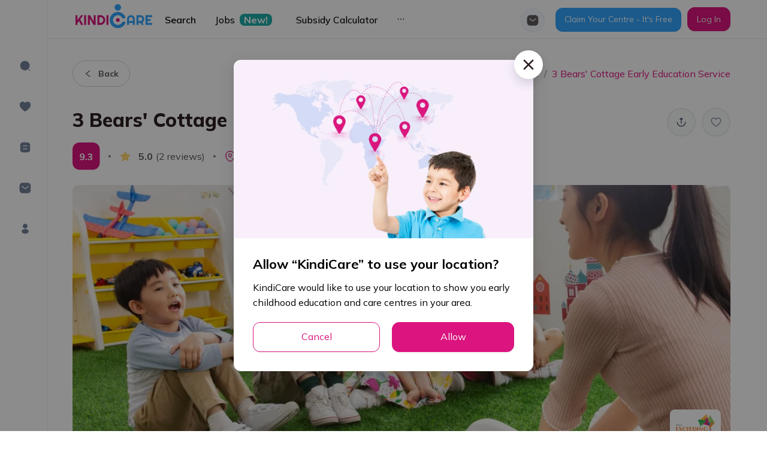

--- FILE ---
content_type: application/javascript
request_url: https://kindicare.com/_next/static/chunks/921-5296e6c6f7d29e9d.js
body_size: 94584
content:
(self.webpackChunk_N_E=self.webpackChunk_N_E||[]).push([[921],{82826:function(t,e,n){"use strict";n.d(e,{Z:function(){return u}});var r=n(1413),o=n(67294),i={icon:{tag:"svg",attrs:{viewBox:"64 64 896 896",focusable:"false"},children:[{tag:"path",attrs:{d:"M872 474H286.9l350.2-304c5.6-4.9 2.2-14-5.2-14h-88.5c-3.9 0-7.6 1.4-10.5 3.9L155 487.8a31.96 31.96 0 000 48.3L535.1 866c1.5 1.3 3.3 2 5.2 2h91.5c7.4 0 10.8-9.2 5.2-14L286.9 550H872c4.4 0 8-3.6 8-8v-60c0-4.4-3.6-8-8-8z"}}]},name:"arrow-left",theme:"outlined"},a=n(84089),c=function(t,e){return o.createElement(a.Z,(0,r.Z)((0,r.Z)({},t),{},{ref:e,icon:i}))};c.displayName="ArrowLeftOutlined";var u=o.forwardRef(c)},87603:function(t,e,n){"use strict";n.d(e,{Z:function(){return u}});var r=n(1413),o=n(67294),i={icon:{tag:"svg",attrs:{viewBox:"64 64 896 896",focusable:"false"},children:[{tag:"path",attrs:{d:"M869 487.8L491.2 159.9c-2.9-2.5-6.6-3.9-10.5-3.9h-88.5c-7.4 0-10.8 9.2-5.2 14l350.2 304H152c-4.4 0-8 3.6-8 8v60c0 4.4 3.6 8 8 8h585.1L386.9 854c-5.6 4.9-2.2 14 5.2 14h91.5c1.9 0 3.8-.7 5.2-2L869 536.2a32.07 32.07 0 000-48.4z"}}]},name:"arrow-right",theme:"outlined"},a=n(84089),c=function(t,e){return o.createElement(a.Z,(0,r.Z)((0,r.Z)({},t),{},{ref:e,icon:i}))};c.displayName="ArrowRightOutlined";var u=o.forwardRef(c)},33258:function(t){var e={px:{px:1,cm:96/2.54,mm:96/25.4,in:96,pt:96/72,pc:16},cm:{px:2.54/96,cm:1,mm:.1,in:2.54,pt:2.54/72,pc:2.54/6},mm:{px:25.4/96,cm:10,mm:1,in:25.4,pt:25.4/72,pc:25.4/6},in:{px:1/96,cm:1/2.54,mm:1/25.4,in:1,pt:1/72,pc:1/6},pt:{px:.75,cm:72/2.54,mm:72/25.4,in:72,pt:1,pc:12},pc:{px:6/96,cm:6/2.54,mm:6/25.4,in:6,pt:6/72,pc:1},deg:{deg:1,grad:.9,rad:180/Math.PI,turn:360},grad:{deg:400/360,grad:1,rad:200/Math.PI,turn:400},rad:{deg:Math.PI/180,grad:Math.PI/200,rad:1,turn:2*Math.PI},turn:{deg:1/360,grad:1/400,rad:.5/Math.PI,turn:1},s:{s:1,ms:.001},ms:{s:1e3,ms:1},Hz:{Hz:1,kHz:1e3},kHz:{Hz:.001,kHz:1},dpi:{dpi:1,dpcm:1/2.54,dppx:1/96},dpcm:{dpi:2.54,dpcm:1,dppx:2.54/96},dppx:{dpi:96,dpcm:96/2.54,dppx:1}};t.exports=function(t,n,r,o){if(!e.hasOwnProperty(r))throw new Error("Cannot convert to "+r);if(!e[r].hasOwnProperty(n))throw new Error("Cannot convert from "+n+" to "+r);var i=e[r][n]*t;return!1!==o?(o=Math.pow(10,parseInt(o)||5),Math.round(i*o)/o):i}},11108:function(t,e){"use strict";const n=Math.PI,r=2*n,o=1e-6,i=r-o;function a(){this._x0=this._y0=this._x1=this._y1=null,this._=""}function c(){return new a}a.prototype=c.prototype={constructor:a,moveTo:function(t,e){this._+="M"+(this._x0=this._x1=+t)+","+(this._y0=this._y1=+e)},closePath:function(){null!==this._x1&&(this._x1=this._x0,this._y1=this._y0,this._+="Z")},lineTo:function(t,e){this._+="L"+(this._x1=+t)+","+(this._y1=+e)},quadraticCurveTo:function(t,e,n,r){this._+="Q"+ +t+","+ +e+","+(this._x1=+n)+","+(this._y1=+r)},bezierCurveTo:function(t,e,n,r,o,i){this._+="C"+ +t+","+ +e+","+ +n+","+ +r+","+(this._x1=+o)+","+(this._y1=+i)},arcTo:function(t,e,r,i,a){t=+t,e=+e,r=+r,i=+i,a=+a;var c=this._x1,u=this._y1,s=r-t,l=i-e,f=c-t,h=u-e,p=f*f+h*h;if(a<0)throw new Error("negative radius: "+a);if(null===this._x1)this._+="M"+(this._x1=t)+","+(this._y1=e);else if(p>o)if(Math.abs(h*s-l*f)>o&&a){var d=r-c,y=i-u,v=s*s+l*l,g=d*d+y*y,m=Math.sqrt(v),b=Math.sqrt(p),x=a*Math.tan((n-Math.acos((v+p-g)/(2*m*b)))/2),w=x/b,O=x/m;Math.abs(w-1)>o&&(this._+="L"+(t+w*f)+","+(e+w*h)),this._+="A"+a+","+a+",0,0,"+ +(h*d>f*y)+","+(this._x1=t+O*s)+","+(this._y1=e+O*l)}else this._+="L"+(this._x1=t)+","+(this._y1=e);else;},arc:function(t,e,a,c,u,s){t=+t,e=+e,s=!!s;var l=(a=+a)*Math.cos(c),f=a*Math.sin(c),h=t+l,p=e+f,d=1^s,y=s?c-u:u-c;if(a<0)throw new Error("negative radius: "+a);null===this._x1?this._+="M"+h+","+p:(Math.abs(this._x1-h)>o||Math.abs(this._y1-p)>o)&&(this._+="L"+h+","+p),a&&(y<0&&(y=y%r+r),y>i?this._+="A"+a+","+a+",0,1,"+d+","+(t-l)+","+(e-f)+"A"+a+","+a+",0,1,"+d+","+(this._x1=h)+","+(this._y1=p):y>o&&(this._+="A"+a+","+a+",0,"+ +(y>=n)+","+d+","+(this._x1=t+a*Math.cos(u))+","+(this._y1=e+a*Math.sin(u))))},rect:function(t,e,n,r){this._+="M"+(this._x0=this._x1=+t)+","+(this._y0=this._y1=+e)+"h"+ +n+"v"+ +r+"h"+-n+"Z"},toString:function(){return this._}},e.Z=c},98844:function(t,e,n){"use strict";function r(t,e,n){t=+t,e=+e,n=(o=arguments.length)<2?(e=t,t=0,1):o<3?1:+n;for(var r=-1,o=0|Math.max(0,Math.ceil((e-t)/n)),i=new Array(o);++r<o;)i[r]=t+r*n;return i}n.d(e,{Z:function(){return a},x:function(){return u}});var o=n(48348),i=n(57603);function a(){var t,e,n=(0,i.Z)().unknown(void 0),c=n.domain,u=n.range,s=0,l=1,f=!1,h=0,p=0,d=.5;function y(){var n=c().length,o=l<s,i=o?l:s,a=o?s:l;t=(a-i)/Math.max(1,n-h+2*p),f&&(t=Math.floor(t)),i+=(a-i-t*(n-h))*d,e=t*(1-h),f&&(i=Math.round(i),e=Math.round(e));var y=r(n).map((function(e){return i+t*e}));return u(o?y.reverse():y)}return delete n.unknown,n.domain=function(t){return arguments.length?(c(t),y()):c()},n.range=function(t){return arguments.length?([s,l]=t,s=+s,l=+l,y()):[s,l]},n.rangeRound=function(t){return[s,l]=t,s=+s,l=+l,f=!0,y()},n.bandwidth=function(){return e},n.step=function(){return t},n.round=function(t){return arguments.length?(f=!!t,y()):f},n.padding=function(t){return arguments.length?(h=Math.min(1,p=+t),y()):h},n.paddingInner=function(t){return arguments.length?(h=Math.min(1,t),y()):h},n.paddingOuter=function(t){return arguments.length?(p=+t,y()):p},n.align=function(t){return arguments.length?(d=Math.max(0,Math.min(1,t)),y()):d},n.copy=function(){return a(c(),[s,l]).round(f).paddingInner(h).paddingOuter(p).align(d)},o.o.apply(y(),arguments)}function c(t){var e=t.copy;return t.padding=t.paddingOuter,delete t.paddingInner,delete t.paddingOuter,t.copy=function(){return c(e())},t}function u(){return c(a.apply(null,arguments).paddingInner(1))}},48348:function(t,e,n){"use strict";function r(t,e){switch(arguments.length){case 0:break;case 1:this.range(t);break;default:this.range(e).domain(t)}return this}function o(t,e){switch(arguments.length){case 0:break;case 1:"function"===typeof t?this.interpolator(t):this.range(t);break;default:this.domain(t),"function"===typeof e?this.interpolator(e):this.range(e)}return this}n.d(e,{o:function(){return r},O:function(){return o}})},57603:function(t,e,n){"use strict";n.d(e,{O:function(){return o},Z:function(){return i}});var r=n(48348);const o=Symbol("implicit");function i(){var t=new Map,e=[],n=[],a=o;function c(r){var i=r+"",c=t.get(i);if(!c){if(a!==o)return a;t.set(i,c=e.push(r))}return n[(c-1)%n.length]}return c.domain=function(n){if(!arguments.length)return e.slice();e=[],t=new Map;for(const r of n){const n=r+"";t.has(n)||t.set(n,e.push(r))}return c},c.range=function(t){return arguments.length?(n=Array.from(t),c):n.slice()},c.unknown=function(t){return arguments.length?(a=t,c):a},c.copy=function(){return i(e,n).unknown(a)},r.o.apply(c,arguments),c}},5742:function(t,e,n){"use strict";n.d(e,{Z:function(){return r}});Array.prototype.slice;function r(t){return"object"===typeof t&&"length"in t?t:Array.from(t)}},93072:function(t,e,n){"use strict";function r(t){return function(){return t}}n.d(e,{Z:function(){return r}})},29887:function(t,e,n){var r;!function(o){"use strict";var i,a=1e9,c={precision:20,rounding:4,toExpNeg:-7,toExpPos:21,LN10:"2.302585092994045684017991454684364207601101488628772976033327900967572609677352480235997205089598298341967784042286"},u=!0,s="[DecimalError] ",l=s+"Invalid argument: ",f=s+"Exponent out of range: ",h=Math.floor,p=Math.pow,d=/^(\d+(\.\d*)?|\.\d+)(e[+-]?\d+)?$/i,y=1e7,v=9007199254740991,g=h(1286742750677284.5),m={};function b(t,e){var n,r,o,i,a,c,s,l,f=t.constructor,h=f.precision;if(!t.s||!e.s)return e.s||(e=new f(t)),u?A(e,h):e;if(s=t.d,l=e.d,a=t.e,o=e.e,s=s.slice(),i=a-o){for(i<0?(r=s,i=-i,c=l.length):(r=l,o=a,c=s.length),i>(c=(a=Math.ceil(h/7))>c?a+1:c+1)&&(i=c,r.length=1),r.reverse();i--;)r.push(0);r.reverse()}for((c=s.length)-(i=l.length)<0&&(i=c,r=l,l=s,s=r),n=0;i;)n=(s[--i]=s[i]+l[i]+n)/y|0,s[i]%=y;for(n&&(s.unshift(n),++o),c=s.length;0==s[--c];)s.pop();return e.d=s,e.e=o,u?A(e,h):e}function x(t,e,n){if(t!==~~t||t<e||t>n)throw Error(l+t)}function w(t){var e,n,r,o=t.length-1,i="",a=t[0];if(o>0){for(i+=a,e=1;e<o;e++)(n=7-(r=t[e]+"").length)&&(i+=k(n)),i+=r;(n=7-(r=(a=t[e])+"").length)&&(i+=k(n))}else if(0===a)return"0";for(;a%10===0;)a/=10;return i+a}m.absoluteValue=m.abs=function(){var t=new this.constructor(this);return t.s&&(t.s=1),t},m.comparedTo=m.cmp=function(t){var e,n,r,o,i=this;if(t=new i.constructor(t),i.s!==t.s)return i.s||-t.s;if(i.e!==t.e)return i.e>t.e^i.s<0?1:-1;for(e=0,n=(r=i.d.length)<(o=t.d.length)?r:o;e<n;++e)if(i.d[e]!==t.d[e])return i.d[e]>t.d[e]^i.s<0?1:-1;return r===o?0:r>o^i.s<0?1:-1},m.decimalPlaces=m.dp=function(){var t=this,e=t.d.length-1,n=7*(e-t.e);if(e=t.d[e])for(;e%10==0;e/=10)n--;return n<0?0:n},m.dividedBy=m.div=function(t){return O(this,new this.constructor(t))},m.dividedToIntegerBy=m.idiv=function(t){var e=this.constructor;return A(O(this,new e(t),0,1),e.precision)},m.equals=m.eq=function(t){return!this.cmp(t)},m.exponent=function(){return E(this)},m.greaterThan=m.gt=function(t){return this.cmp(t)>0},m.greaterThanOrEqualTo=m.gte=function(t){return this.cmp(t)>=0},m.isInteger=m.isint=function(){return this.e>this.d.length-2},m.isNegative=m.isneg=function(){return this.s<0},m.isPositive=m.ispos=function(){return this.s>0},m.isZero=function(){return 0===this.s},m.lessThan=m.lt=function(t){return this.cmp(t)<0},m.lessThanOrEqualTo=m.lte=function(t){return this.cmp(t)<1},m.logarithm=m.log=function(t){var e,n=this,r=n.constructor,o=r.precision,a=o+5;if(void 0===t)t=new r(10);else if((t=new r(t)).s<1||t.eq(i))throw Error(s+"NaN");if(n.s<1)throw Error(s+(n.s?"NaN":"-Infinity"));return n.eq(i)?new r(0):(u=!1,e=O(M(n,a),M(t,a),a),u=!0,A(e,o))},m.minus=m.sub=function(t){var e=this;return t=new e.constructor(t),e.s==t.s?P(e,t):b(e,(t.s=-t.s,t))},m.modulo=m.mod=function(t){var e,n=this,r=n.constructor,o=r.precision;if(!(t=new r(t)).s)throw Error(s+"NaN");return n.s?(u=!1,e=O(n,t,0,1).times(t),u=!0,n.minus(e)):A(new r(n),o)},m.naturalExponential=m.exp=function(){return _(this)},m.naturalLogarithm=m.ln=function(){return M(this)},m.negated=m.neg=function(){var t=new this.constructor(this);return t.s=-t.s||0,t},m.plus=m.add=function(t){var e=this;return t=new e.constructor(t),e.s==t.s?b(e,t):P(e,(t.s=-t.s,t))},m.precision=m.sd=function(t){var e,n,r,o=this;if(void 0!==t&&t!==!!t&&1!==t&&0!==t)throw Error(l+t);if(e=E(o)+1,n=7*(r=o.d.length-1)+1,r=o.d[r]){for(;r%10==0;r/=10)n--;for(r=o.d[0];r>=10;r/=10)n++}return t&&e>n?e:n},m.squareRoot=m.sqrt=function(){var t,e,n,r,o,i,a,c=this,l=c.constructor;if(c.s<1){if(!c.s)return new l(0);throw Error(s+"NaN")}for(t=E(c),u=!1,0==(o=Math.sqrt(+c))||o==1/0?(((e=w(c.d)).length+t)%2==0&&(e+="0"),o=Math.sqrt(e),t=h((t+1)/2)-(t<0||t%2),r=new l(e=o==1/0?"5e"+t:(e=o.toExponential()).slice(0,e.indexOf("e")+1)+t)):r=new l(o.toString()),o=a=(n=l.precision)+3;;)if(r=(i=r).plus(O(c,i,a+2)).times(.5),w(i.d).slice(0,a)===(e=w(r.d)).slice(0,a)){if(e=e.slice(a-3,a+1),o==a&&"4999"==e){if(A(i,n+1,0),i.times(i).eq(c)){r=i;break}}else if("9999"!=e)break;a+=4}return u=!0,A(r,n)},m.times=m.mul=function(t){var e,n,r,o,i,a,c,s,l,f=this,h=f.constructor,p=f.d,d=(t=new h(t)).d;if(!f.s||!t.s)return new h(0);for(t.s*=f.s,n=f.e+t.e,(s=p.length)<(l=d.length)&&(i=p,p=d,d=i,a=s,s=l,l=a),i=[],r=a=s+l;r--;)i.push(0);for(r=l;--r>=0;){for(e=0,o=s+r;o>r;)c=i[o]+d[r]*p[o-r-1]+e,i[o--]=c%y|0,e=c/y|0;i[o]=(i[o]+e)%y|0}for(;!i[--a];)i.pop();return e?++n:i.shift(),t.d=i,t.e=n,u?A(t,h.precision):t},m.toDecimalPlaces=m.todp=function(t,e){var n=this,r=n.constructor;return n=new r(n),void 0===t?n:(x(t,0,a),void 0===e?e=r.rounding:x(e,0,8),A(n,t+E(n)+1,e))},m.toExponential=function(t,e){var n,r=this,o=r.constructor;return void 0===t?n=T(r,!0):(x(t,0,a),void 0===e?e=o.rounding:x(e,0,8),n=T(r=A(new o(r),t+1,e),!0,t+1)),n},m.toFixed=function(t,e){var n,r,o=this,i=o.constructor;return void 0===t?T(o):(x(t,0,a),void 0===e?e=i.rounding:x(e,0,8),n=T((r=A(new i(o),t+E(o)+1,e)).abs(),!1,t+E(r)+1),o.isneg()&&!o.isZero()?"-"+n:n)},m.toInteger=m.toint=function(){var t=this,e=t.constructor;return A(new e(t),E(t)+1,e.rounding)},m.toNumber=function(){return+this},m.toPower=m.pow=function(t){var e,n,r,o,a,c,l=this,f=l.constructor,p=+(t=new f(t));if(!t.s)return new f(i);if(!(l=new f(l)).s){if(t.s<1)throw Error(s+"Infinity");return l}if(l.eq(i))return l;if(r=f.precision,t.eq(i))return A(l,r);if(c=(e=t.e)>=(n=t.d.length-1),a=l.s,c){if((n=p<0?-p:p)<=v){for(o=new f(i),e=Math.ceil(r/7+4),u=!1;n%2&&C((o=o.times(l)).d,e),0!==(n=h(n/2));)C((l=l.times(l)).d,e);return u=!0,t.s<0?new f(i).div(o):A(o,r)}}else if(a<0)throw Error(s+"NaN");return a=a<0&&1&t.d[Math.max(e,n)]?-1:1,l.s=1,u=!1,o=t.times(M(l,r+12)),u=!0,(o=_(o)).s=a,o},m.toPrecision=function(t,e){var n,r,o=this,i=o.constructor;return void 0===t?r=T(o,(n=E(o))<=i.toExpNeg||n>=i.toExpPos):(x(t,1,a),void 0===e?e=i.rounding:x(e,0,8),r=T(o=A(new i(o),t,e),t<=(n=E(o))||n<=i.toExpNeg,t)),r},m.toSignificantDigits=m.tosd=function(t,e){var n=this.constructor;return void 0===t?(t=n.precision,e=n.rounding):(x(t,1,a),void 0===e?e=n.rounding:x(e,0,8)),A(new n(this),t,e)},m.toString=m.valueOf=m.val=m.toJSON=function(){var t=this,e=E(t),n=t.constructor;return T(t,e<=n.toExpNeg||e>=n.toExpPos)};var O=function(){function t(t,e){var n,r=0,o=t.length;for(t=t.slice();o--;)n=t[o]*e+r,t[o]=n%y|0,r=n/y|0;return r&&t.unshift(r),t}function e(t,e,n,r){var o,i;if(n!=r)i=n>r?1:-1;else for(o=i=0;o<n;o++)if(t[o]!=e[o]){i=t[o]>e[o]?1:-1;break}return i}function n(t,e,n){for(var r=0;n--;)t[n]-=r,r=t[n]<e[n]?1:0,t[n]=r*y+t[n]-e[n];for(;!t[0]&&t.length>1;)t.shift()}return function(r,o,i,a){var c,u,l,f,h,p,d,v,g,m,b,x,w,O,_,S,k,M,j=r.constructor,P=r.s==o.s?1:-1,T=r.d,C=o.d;if(!r.s)return new j(r);if(!o.s)throw Error(s+"Division by zero");for(u=r.e-o.e,k=C.length,_=T.length,v=(d=new j(P)).d=[],l=0;C[l]==(T[l]||0);)++l;if(C[l]>(T[l]||0)&&--u,(x=null==i?i=j.precision:a?i+(E(r)-E(o))+1:i)<0)return new j(0);if(x=x/7+2|0,l=0,1==k)for(f=0,C=C[0],x++;(l<_||f)&&x--;l++)w=f*y+(T[l]||0),v[l]=w/C|0,f=w%C|0;else{for((f=y/(C[0]+1)|0)>1&&(C=t(C,f),T=t(T,f),k=C.length,_=T.length),O=k,m=(g=T.slice(0,k)).length;m<k;)g[m++]=0;(M=C.slice()).unshift(0),S=C[0],C[1]>=y/2&&++S;do{f=0,(c=e(C,g,k,m))<0?(b=g[0],k!=m&&(b=b*y+(g[1]||0)),(f=b/S|0)>1?(f>=y&&(f=y-1),1==(c=e(h=t(C,f),g,p=h.length,m=g.length))&&(f--,n(h,k<p?M:C,p))):(0==f&&(c=f=1),h=C.slice()),(p=h.length)<m&&h.unshift(0),n(g,h,m),-1==c&&(c=e(C,g,k,m=g.length))<1&&(f++,n(g,k<m?M:C,m)),m=g.length):0===c&&(f++,g=[0]),v[l++]=f,c&&g[0]?g[m++]=T[O]||0:(g=[T[O]],m=1)}while((O++<_||void 0!==g[0])&&x--)}return v[0]||v.shift(),d.e=u,A(d,a?i+E(d)+1:i)}}();function _(t,e){var n,r,o,a,c,s=0,l=0,h=t.constructor,d=h.precision;if(E(t)>16)throw Error(f+E(t));if(!t.s)return new h(i);for(null==e?(u=!1,c=d):c=e,a=new h(.03125);t.abs().gte(.1);)t=t.times(a),l+=5;for(c+=Math.log(p(2,l))/Math.LN10*2+5|0,n=r=o=new h(i),h.precision=c;;){if(r=A(r.times(t),c),n=n.times(++s),w((a=o.plus(O(r,n,c))).d).slice(0,c)===w(o.d).slice(0,c)){for(;l--;)o=A(o.times(o),c);return h.precision=d,null==e?(u=!0,A(o,d)):o}o=a}}function E(t){for(var e=7*t.e,n=t.d[0];n>=10;n/=10)e++;return e}function S(t,e,n){if(e>t.LN10.sd())throw u=!0,n&&(t.precision=n),Error(s+"LN10 precision limit exceeded");return A(new t(t.LN10),e)}function k(t){for(var e="";t--;)e+="0";return e}function M(t,e){var n,r,o,a,c,l,f,h,p,d=1,y=t,v=y.d,g=y.constructor,m=g.precision;if(y.s<1)throw Error(s+(y.s?"NaN":"-Infinity"));if(y.eq(i))return new g(0);if(null==e?(u=!1,h=m):h=e,y.eq(10))return null==e&&(u=!0),S(g,h);if(h+=10,g.precision=h,r=(n=w(v)).charAt(0),a=E(y),!(Math.abs(a)<15e14))return f=S(g,h+2,m).times(a+""),y=M(new g(r+"."+n.slice(1)),h-10).plus(f),g.precision=m,null==e?(u=!0,A(y,m)):y;for(;r<7&&1!=r||1==r&&n.charAt(1)>3;)r=(n=w((y=y.times(t)).d)).charAt(0),d++;for(a=E(y),r>1?(y=new g("0."+n),a++):y=new g(r+"."+n.slice(1)),l=c=y=O(y.minus(i),y.plus(i),h),p=A(y.times(y),h),o=3;;){if(c=A(c.times(p),h),w((f=l.plus(O(c,new g(o),h))).d).slice(0,h)===w(l.d).slice(0,h))return l=l.times(2),0!==a&&(l=l.plus(S(g,h+2,m).times(a+""))),l=O(l,new g(d),h),g.precision=m,null==e?(u=!0,A(l,m)):l;l=f,o+=2}}function j(t,e){var n,r,o;for((n=e.indexOf("."))>-1&&(e=e.replace(".","")),(r=e.search(/e/i))>0?(n<0&&(n=r),n+=+e.slice(r+1),e=e.substring(0,r)):n<0&&(n=e.length),r=0;48===e.charCodeAt(r);)++r;for(o=e.length;48===e.charCodeAt(o-1);)--o;if(e=e.slice(r,o)){if(o-=r,n=n-r-1,t.e=h(n/7),t.d=[],r=(n+1)%7,n<0&&(r+=7),r<o){for(r&&t.d.push(+e.slice(0,r)),o-=7;r<o;)t.d.push(+e.slice(r,r+=7));r=7-(e=e.slice(r)).length}else r-=o;for(;r--;)e+="0";if(t.d.push(+e),u&&(t.e>g||t.e<-g))throw Error(f+n)}else t.s=0,t.e=0,t.d=[0];return t}function A(t,e,n){var r,o,i,a,c,s,l,d,v=t.d;for(a=1,i=v[0];i>=10;i/=10)a++;if((r=e-a)<0)r+=7,o=e,l=v[d=0];else{if((d=Math.ceil((r+1)/7))>=(i=v.length))return t;for(l=i=v[d],a=1;i>=10;i/=10)a++;o=(r%=7)-7+a}if(void 0!==n&&(c=l/(i=p(10,a-o-1))%10|0,s=e<0||void 0!==v[d+1]||l%i,s=n<4?(c||s)&&(0==n||n==(t.s<0?3:2)):c>5||5==c&&(4==n||s||6==n&&(r>0?o>0?l/p(10,a-o):0:v[d-1])%10&1||n==(t.s<0?8:7))),e<1||!v[0])return s?(i=E(t),v.length=1,e=e-i-1,v[0]=p(10,(7-e%7)%7),t.e=h(-e/7)||0):(v.length=1,v[0]=t.e=t.s=0),t;if(0==r?(v.length=d,i=1,d--):(v.length=d+1,i=p(10,7-r),v[d]=o>0?(l/p(10,a-o)%p(10,o)|0)*i:0),s)for(;;){if(0==d){(v[0]+=i)==y&&(v[0]=1,++t.e);break}if(v[d]+=i,v[d]!=y)break;v[d--]=0,i=1}for(r=v.length;0===v[--r];)v.pop();if(u&&(t.e>g||t.e<-g))throw Error(f+E(t));return t}function P(t,e){var n,r,o,i,a,c,s,l,f,h,p=t.constructor,d=p.precision;if(!t.s||!e.s)return e.s?e.s=-e.s:e=new p(t),u?A(e,d):e;if(s=t.d,h=e.d,r=e.e,l=t.e,s=s.slice(),a=l-r){for((f=a<0)?(n=s,a=-a,c=h.length):(n=h,r=l,c=s.length),a>(o=Math.max(Math.ceil(d/7),c)+2)&&(a=o,n.length=1),n.reverse(),o=a;o--;)n.push(0);n.reverse()}else{for((f=(o=s.length)<(c=h.length))&&(c=o),o=0;o<c;o++)if(s[o]!=h[o]){f=s[o]<h[o];break}a=0}for(f&&(n=s,s=h,h=n,e.s=-e.s),c=s.length,o=h.length-c;o>0;--o)s[c++]=0;for(o=h.length;o>a;){if(s[--o]<h[o]){for(i=o;i&&0===s[--i];)s[i]=y-1;--s[i],s[o]+=y}s[o]-=h[o]}for(;0===s[--c];)s.pop();for(;0===s[0];s.shift())--r;return s[0]?(e.d=s,e.e=r,u?A(e,d):e):new p(0)}function T(t,e,n){var r,o=E(t),i=w(t.d),a=i.length;return e?(n&&(r=n-a)>0?i=i.charAt(0)+"."+i.slice(1)+k(r):a>1&&(i=i.charAt(0)+"."+i.slice(1)),i=i+(o<0?"e":"e+")+o):o<0?(i="0."+k(-o-1)+i,n&&(r=n-a)>0&&(i+=k(r))):o>=a?(i+=k(o+1-a),n&&(r=n-o-1)>0&&(i=i+"."+k(r))):((r=o+1)<a&&(i=i.slice(0,r)+"."+i.slice(r)),n&&(r=n-a)>0&&(o+1===a&&(i+="."),i+=k(r))),t.s<0?"-"+i:i}function C(t,e){if(t.length>e)return t.length=e,!0}function I(t){if(!t||"object"!==typeof t)throw Error(s+"Object expected");var e,n,r,o=["precision",1,a,"rounding",0,8,"toExpNeg",-1/0,0,"toExpPos",0,1/0];for(e=0;e<o.length;e+=3)if(void 0!==(r=t[n=o[e]])){if(!(h(r)===r&&r>=o[e+1]&&r<=o[e+2]))throw Error(l+n+": "+r);this[n]=r}if(void 0!==(r=t[n="LN10"])){if(r!=Math.LN10)throw Error(l+n+": "+r);this[n]=new this(r)}return this}(c=function t(e){var n,r,o;function i(t){var e=this;if(!(e instanceof i))return new i(t);if(e.constructor=i,t instanceof i)return e.s=t.s,e.e=t.e,void(e.d=(t=t.d)?t.slice():t);if("number"===typeof t){if(0*t!==0)throw Error(l+t);if(t>0)e.s=1;else{if(!(t<0))return e.s=0,e.e=0,void(e.d=[0]);t=-t,e.s=-1}return t===~~t&&t<1e7?(e.e=0,void(e.d=[t])):j(e,t.toString())}if("string"!==typeof t)throw Error(l+t);if(45===t.charCodeAt(0)?(t=t.slice(1),e.s=-1):e.s=1,!d.test(t))throw Error(l+t);j(e,t)}if(i.prototype=m,i.ROUND_UP=0,i.ROUND_DOWN=1,i.ROUND_CEIL=2,i.ROUND_FLOOR=3,i.ROUND_HALF_UP=4,i.ROUND_HALF_DOWN=5,i.ROUND_HALF_EVEN=6,i.ROUND_HALF_CEIL=7,i.ROUND_HALF_FLOOR=8,i.clone=t,i.config=i.set=I,void 0===e&&(e={}),e)for(o=["precision","rounding","toExpNeg","toExpPos","LN10"],n=0;n<o.length;)e.hasOwnProperty(r=o[n++])||(e[r]=this[r]);return i.config(e),i}(c)).default=c.Decimal=c,i=new c(1),void 0===(r=function(){return c}.call(e,n,e,t))||(t.exports=r)}()},98141:function(t,e,n){"use strict";var r=n(64836);e.__esModule=!0,e.default=function(t,e){t.classList?t.classList.add(e):(0,o.default)(t,e)||("string"===typeof t.className?t.className=t.className+" "+e:t.setAttribute("class",(t.className&&t.className.baseVal||"")+" "+e))};var o=r(n(90404));t.exports=e.default},90404:function(t,e){"use strict";e.__esModule=!0,e.default=function(t,e){return t.classList?!!e&&t.classList.contains(e):-1!==(" "+(t.className.baseVal||t.className)+" ").indexOf(" "+e+" ")},t.exports=e.default},10602:function(t){"use strict";function e(t,e){return t.replace(new RegExp("(^|\\s)"+e+"(?:\\s|$)","g"),"$1").replace(/\s+/g," ").replace(/^\s*|\s*$/g,"")}t.exports=function(t,n){t.classList?t.classList.remove(n):"string"===typeof t.className?t.className=e(t.className,n):t.setAttribute("class",e(t.className&&t.className.baseVal||"",n))}},26729:function(t){"use strict";var e=Object.prototype.hasOwnProperty,n="~";function r(){}function o(t,e,n){this.fn=t,this.context=e,this.once=n||!1}function i(t,e,r,i,a){if("function"!==typeof r)throw new TypeError("The listener must be a function");var c=new o(r,i||t,a),u=n?n+e:e;return t._events[u]?t._events[u].fn?t._events[u]=[t._events[u],c]:t._events[u].push(c):(t._events[u]=c,t._eventsCount++),t}function a(t,e){0===--t._eventsCount?t._events=new r:delete t._events[e]}function c(){this._events=new r,this._eventsCount=0}Object.create&&(r.prototype=Object.create(null),(new r).__proto__||(n=!1)),c.prototype.eventNames=function(){var t,r,o=[];if(0===this._eventsCount)return o;for(r in t=this._events)e.call(t,r)&&o.push(n?r.slice(1):r);return Object.getOwnPropertySymbols?o.concat(Object.getOwnPropertySymbols(t)):o},c.prototype.listeners=function(t){var e=n?n+t:t,r=this._events[e];if(!r)return[];if(r.fn)return[r.fn];for(var o=0,i=r.length,a=new Array(i);o<i;o++)a[o]=r[o].fn;return a},c.prototype.listenerCount=function(t){var e=n?n+t:t,r=this._events[e];return r?r.fn?1:r.length:0},c.prototype.emit=function(t,e,r,o,i,a){var c=n?n+t:t;if(!this._events[c])return!1;var u,s,l=this._events[c],f=arguments.length;if(l.fn){switch(l.once&&this.removeListener(t,l.fn,void 0,!0),f){case 1:return l.fn.call(l.context),!0;case 2:return l.fn.call(l.context,e),!0;case 3:return l.fn.call(l.context,e,r),!0;case 4:return l.fn.call(l.context,e,r,o),!0;case 5:return l.fn.call(l.context,e,r,o,i),!0;case 6:return l.fn.call(l.context,e,r,o,i,a),!0}for(s=1,u=new Array(f-1);s<f;s++)u[s-1]=arguments[s];l.fn.apply(l.context,u)}else{var h,p=l.length;for(s=0;s<p;s++)switch(l[s].once&&this.removeListener(t,l[s].fn,void 0,!0),f){case 1:l[s].fn.call(l[s].context);break;case 2:l[s].fn.call(l[s].context,e);break;case 3:l[s].fn.call(l[s].context,e,r);break;case 4:l[s].fn.call(l[s].context,e,r,o);break;default:if(!u)for(h=1,u=new Array(f-1);h<f;h++)u[h-1]=arguments[h];l[s].fn.apply(l[s].context,u)}}return!0},c.prototype.on=function(t,e,n){return i(this,t,e,n,!1)},c.prototype.once=function(t,e,n){return i(this,t,e,n,!0)},c.prototype.removeListener=function(t,e,r,o){var i=n?n+t:t;if(!this._events[i])return this;if(!e)return a(this,i),this;var c=this._events[i];if(c.fn)c.fn!==e||o&&!c.once||r&&c.context!==r||a(this,i);else{for(var u=0,s=[],l=c.length;u<l;u++)(c[u].fn!==e||o&&!c[u].once||r&&c[u].context!==r)&&s.push(c[u]);s.length?this._events[i]=1===s.length?s[0]:s:a(this,i)}return this},c.prototype.removeAllListeners=function(t){var e;return t?(e=n?n+t:t,this._events[e]&&a(this,e)):(this._events=new r,this._eventsCount=0),this},c.prototype.off=c.prototype.removeListener,c.prototype.addListener=c.prototype.on,c.prefixed=n,c.EventEmitter=c,t.exports=c},58367:function(t,e){!function(t){"use strict";var e="function"===typeof WeakSet,n=Object.keys;function r(t,e){return t===e||t!==t&&e!==e}function o(t){return t.constructor===Object||null==t.constructor}function i(t){return!!t&&"function"===typeof t.then}function a(t){return!(!t||!t.$$typeof)}function c(){var t=[];return{add:function(e){t.push(e)},has:function(e){return-1!==t.indexOf(e)}}}var u=e?function(){return new WeakSet}:c;function s(t){return function(e){var n=t||e;return function(t,e,r){void 0===r&&(r=u());var o=!!t&&"object"===typeof t,i=!!e&&"object"===typeof e;if(o||i){var a=o&&r.has(t),c=i&&r.has(e);if(a||c)return a&&c;o&&r.add(t),i&&r.add(e)}return n(t,e,r)}}}function l(t,e,n,r){var o=t.length;if(e.length!==o)return!1;for(;o-- >0;)if(!n(t[o],e[o],r))return!1;return!0}function f(t,e,n,r){var o=t.size===e.size;if(o&&t.size){var i={};t.forEach((function(t,a){if(o){var c=!1,u=0;e.forEach((function(e,o){c||i[u]||(c=n(a,o,r)&&n(t,e,r))&&(i[u]=!0),u++})),o=c}}))}return o}var h="_owner",p=Function.prototype.bind.call(Function.prototype.call,Object.prototype.hasOwnProperty);function d(t,e,r,o){var i=n(t),c=i.length;if(n(e).length!==c)return!1;if(c)for(var u=void 0;c-- >0;){if((u=i[c])===h){var s=a(t),l=a(e);if((s||l)&&s!==l)return!1}if(!p(e,u)||!r(t[u],e[u],o))return!1}return!0}function y(t,e){return t.source===e.source&&t.global===e.global&&t.ignoreCase===e.ignoreCase&&t.multiline===e.multiline&&t.unicode===e.unicode&&t.sticky===e.sticky&&t.lastIndex===e.lastIndex}function v(t,e,n,r){var o=t.size===e.size;if(o&&t.size){var i={};t.forEach((function(t){if(o){var a=!1,c=0;e.forEach((function(e){a||i[c]||(a=n(t,e,r))&&(i[c]=!0),c++})),o=a}}))}return o}var g="function"===typeof Map,m="function"===typeof Set;function b(t){var e="function"===typeof t?t(n):n;function n(t,n,a){if(t===n)return!0;if(t&&n&&"object"===typeof t&&"object"===typeof n){if(o(t)&&o(n))return d(t,n,e,a);var c=Array.isArray(t),u=Array.isArray(n);return c||u?c===u&&l(t,n,e,a):(c=t instanceof Date,u=n instanceof Date,c||u?c===u&&r(t.getTime(),n.getTime()):(c=t instanceof RegExp,u=n instanceof RegExp,c||u?c===u&&y(t,n):i(t)||i(n)?t===n:g&&(c=t instanceof Map,u=n instanceof Map,c||u)?c===u&&f(t,n,e,a):m&&(c=t instanceof Set,u=n instanceof Set,c||u)?c===u&&v(t,n,e,a):d(t,n,e,a)))}return t!==t&&n!==n}return n}var x=b(),w=b((function(){return r})),O=b(s()),_=b(s(r));t.circularDeepEqual=O,t.circularShallowEqual=_,t.createCustomEqual=b,t.deepEqual=x,t.sameValueZeroEqual=r,t.shallowEqual=w,Object.defineProperty(t,"__esModule",{value:!0})}(e)},96874:function(t){t.exports=function(t,e,n){switch(n.length){case 0:return t.call(e);case 1:return t.call(e,n[0]);case 2:return t.call(e,n[0],n[1]);case 3:return t.call(e,n[0],n[1],n[2])}return t.apply(e,n)}},66193:function(t){t.exports=function(t,e){for(var n=-1,r=null==t?0:t.length;++n<r;)if(!e(t[n],n,t))return!1;return!0}},47443:function(t,e,n){var r=n(42118);t.exports=function(t,e){return!!(null==t?0:t.length)&&r(t,e,0)>-1}},1196:function(t){t.exports=function(t,e,n){for(var r=-1,o=null==t?0:t.length;++r<o;)if(n(e,t[r]))return!0;return!1}},89465:function(t,e,n){var r=n(38777);t.exports=function(t,e,n){"__proto__"==e&&r?r(t,e,{configurable:!0,enumerable:!0,value:n,writable:!0}):t[e]=n}},89881:function(t,e,n){var r=n(47816),o=n(99291)(r);t.exports=o},93239:function(t,e,n){var r=n(89881);t.exports=function(t,e){var n=!0;return r(t,(function(t,r,o){return n=!!e(t,r,o)})),n}},56029:function(t,e,n){var r=n(33448);t.exports=function(t,e,n){for(var o=-1,i=t.length;++o<i;){var a=t[o],c=e(a);if(null!=c&&(void 0===u?c===c&&!r(c):n(c,u)))var u=c,s=a}return s}},41848:function(t){t.exports=function(t,e,n,r){for(var o=t.length,i=n+(r?1:-1);r?i--:++i<o;)if(e(t[i],i,t))return i;return-1}},21078:function(t,e,n){var r=n(62488),o=n(37285);t.exports=function t(e,n,i,a,c){var u=-1,s=e.length;for(i||(i=o),c||(c=[]);++u<s;){var l=e[u];n>0&&i(l)?n>1?t(l,n-1,i,a,c):r(c,l):a||(c[c.length]=l)}return c}},28483:function(t,e,n){var r=n(25063)();t.exports=r},47816:function(t,e,n){var r=n(28483),o=n(3674);t.exports=function(t,e){return t&&r(t,e,o)}},97786:function(t,e,n){var r=n(71811),o=n(40327);t.exports=function(t,e){for(var n=0,i=(e=r(e,t)).length;null!=t&&n<i;)t=t[o(e[n++])];return n&&n==i?t:void 0}},53325:function(t){t.exports=function(t,e){return t>e}},13:function(t){t.exports=function(t,e){return null!=t&&e in Object(t)}},42118:function(t,e,n){var r=n(41848),o=n(62722),i=n(42351);t.exports=function(t,e,n){return e===e?i(t,e,n):r(t,o,n)}},2958:function(t,e,n){var r=n(46384),o=n(90939);t.exports=function(t,e,n,i){var a=n.length,c=a,u=!i;if(null==t)return!c;for(t=Object(t);a--;){var s=n[a];if(u&&s[2]?s[1]!==t[s[0]]:!(s[0]in t))return!1}for(;++a<c;){var l=(s=n[a])[0],f=t[l],h=s[1];if(u&&s[2]){if(void 0===f&&!(l in t))return!1}else{var p=new r;if(i)var d=i(f,h,l,t,e,p);if(!(void 0===d?o(h,f,3,i,p):d))return!1}}return!0}},62722:function(t){t.exports=function(t){return t!==t}},67206:function(t,e,n){var r=n(91573),o=n(16432),i=n(6557),a=n(1469),c=n(39601);t.exports=function(t){return"function"==typeof t?t:null==t?i:"object"==typeof t?a(t)?o(t[0],t[1]):r(t):c(t)}},70433:function(t){t.exports=function(t,e){return t<e}},69199:function(t,e,n){var r=n(89881),o=n(98612);t.exports=function(t,e){var n=-1,i=o(t)?Array(t.length):[];return r(t,(function(t,r,o){i[++n]=e(t,r,o)})),i}},91573:function(t,e,n){var r=n(2958),o=n(1499),i=n(42634);t.exports=function(t){var e=o(t);return 1==e.length&&e[0][2]?i(e[0][0],e[0][1]):function(n){return n===t||r(n,t,e)}}},16432:function(t,e,n){var r=n(90939),o=n(27361),i=n(79095),a=n(15403),c=n(89162),u=n(42634),s=n(40327);t.exports=function(t,e){return a(t)&&c(e)?u(s(t),e):function(n){var a=o(n,t);return void 0===a&&a===e?i(n,t):r(e,a,3)}}},82689:function(t,e,n){var r=n(29932),o=n(97786),i=n(67206),a=n(69199),c=n(71131),u=n(7518),s=n(85022),l=n(6557),f=n(1469);t.exports=function(t,e,n){e=e.length?r(e,(function(t){return f(t)?function(e){return o(e,1===t.length?t[0]:t)}:t})):[l];var h=-1;e=r(e,u(i));var p=a(t,(function(t,n,o){return{criteria:r(e,(function(e){return e(t)})),index:++h,value:t}}));return c(p,(function(t,e){return s(t,e,n)}))}},79152:function(t,e,n){var r=n(97786);t.exports=function(t){return function(e){return r(e,t)}}},40098:function(t){var e=Math.ceil,n=Math.max;t.exports=function(t,r,o,i){for(var a=-1,c=n(e((r-t)/(o||1)),0),u=Array(c);c--;)u[i?c:++a]=t,t+=o;return u}},5976:function(t,e,n){var r=n(6557),o=n(45357),i=n(30061);t.exports=function(t,e){return i(o(t,e,r),t+"")}},56560:function(t,e,n){var r=n(75703),o=n(38777),i=n(6557),a=o?function(t,e){return o(t,"toString",{configurable:!0,enumerable:!1,value:r(e),writable:!0})}:i;t.exports=a},5076:function(t,e,n){var r=n(89881);t.exports=function(t,e){var n;return r(t,(function(t,r,o){return!(n=e(t,r,o))})),!!n}},71131:function(t){t.exports=function(t,e){var n=t.length;for(t.sort(e);n--;)t[n]=t[n].value;return t}},45652:function(t,e,n){var r=n(88668),o=n(47443),i=n(1196),a=n(74757),c=n(23593),u=n(21814);t.exports=function(t,e,n){var s=-1,l=o,f=t.length,h=!0,p=[],d=p;if(n)h=!1,l=i;else if(f>=200){var y=e?null:c(t);if(y)return u(y);h=!1,l=a,d=new r}else d=e?[]:p;t:for(;++s<f;){var v=t[s],g=e?e(v):v;if(v=n||0!==v?v:0,h&&g===g){for(var m=d.length;m--;)if(d[m]===g)continue t;e&&d.push(g),p.push(v)}else l(d,g,n)||(d!==p&&d.push(g),p.push(v))}return p}},71811:function(t,e,n){var r=n(1469),o=n(15403),i=n(55514),a=n(79833);t.exports=function(t,e){return r(t)?t:o(t,e)?[t]:i(a(t))}},26393:function(t,e,n){var r=n(33448);t.exports=function(t,e){if(t!==e){var n=void 0!==t,o=null===t,i=t===t,a=r(t),c=void 0!==e,u=null===e,s=e===e,l=r(e);if(!u&&!l&&!a&&t>e||a&&c&&s&&!u&&!l||o&&c&&s||!n&&s||!i)return 1;if(!o&&!a&&!l&&t<e||l&&n&&i&&!o&&!a||u&&n&&i||!c&&i||!s)return-1}return 0}},85022:function(t,e,n){var r=n(26393);t.exports=function(t,e,n){for(var o=-1,i=t.criteria,a=e.criteria,c=i.length,u=n.length;++o<c;){var s=r(i[o],a[o]);if(s)return o>=u?s:s*("desc"==n[o]?-1:1)}return t.index-e.index}},99291:function(t,e,n){var r=n(98612);t.exports=function(t,e){return function(n,o){if(null==n)return n;if(!r(n))return t(n,o);for(var i=n.length,a=e?i:-1,c=Object(n);(e?a--:++a<i)&&!1!==o(c[a],a,c););return n}}},25063:function(t){t.exports=function(t){return function(e,n,r){for(var o=-1,i=Object(e),a=r(e),c=a.length;c--;){var u=a[t?c:++o];if(!1===n(i[u],u,i))break}return e}}},98805:function(t,e,n){var r=n(40180),o=n(62689),i=n(83140),a=n(79833);t.exports=function(t){return function(e){e=a(e);var n=o(e)?i(e):void 0,c=n?n[0]:e.charAt(0),u=n?r(n,1).join(""):e.slice(1);return c[t]()+u}}},67740:function(t,e,n){var r=n(67206),o=n(98612),i=n(3674);t.exports=function(t){return function(e,n,a){var c=Object(e);if(!o(e)){var u=r(n,3);e=i(e),n=function(t){return u(c[t],t,c)}}var s=t(e,n,a);return s>-1?c[u?e[s]:s]:void 0}}},47445:function(t,e,n){var r=n(40098),o=n(16612),i=n(18601);t.exports=function(t){return function(e,n,a){return a&&"number"!=typeof a&&o(e,n,a)&&(n=a=void 0),e=i(e),void 0===n?(n=e,e=0):n=i(n),a=void 0===a?e<n?1:-1:i(a),r(e,n,a,t)}}},23593:function(t,e,n){var r=n(58525),o=n(50308),i=n(21814),a=r&&1/i(new r([,-0]))[1]==1/0?function(t){return new r(t)}:o;t.exports=a},38777:function(t,e,n){var r=n(10852),o=function(){try{var t=r(Object,"defineProperty");return t({},"",{}),t}catch(e){}}();t.exports=o},1499:function(t,e,n){var r=n(89162),o=n(3674);t.exports=function(t){for(var e=o(t),n=e.length;n--;){var i=e[n],a=t[i];e[n]=[i,a,r(a)]}return e}},222:function(t,e,n){var r=n(71811),o=n(35694),i=n(1469),a=n(65776),c=n(41780),u=n(40327);t.exports=function(t,e,n){for(var s=-1,l=(e=r(e,t)).length,f=!1;++s<l;){var h=u(e[s]);if(!(f=null!=t&&n(t,h)))break;t=t[h]}return f||++s!=l?f:!!(l=null==t?0:t.length)&&c(l)&&a(h,l)&&(i(t)||o(t))}},37285:function(t,e,n){var r=n(62705),o=n(35694),i=n(1469),a=r?r.isConcatSpreadable:void 0;t.exports=function(t){return i(t)||o(t)||!!(a&&t&&t[a])}},16612:function(t,e,n){var r=n(77813),o=n(98612),i=n(65776),a=n(13218);t.exports=function(t,e,n){if(!a(n))return!1;var c=typeof e;return!!("number"==c?o(n)&&i(e,n.length):"string"==c&&e in n)&&r(n[e],t)}},15403:function(t,e,n){var r=n(1469),o=n(33448),i=/\.|\[(?:[^[\]]*|(["'])(?:(?!\1)[^\\]|\\.)*?\1)\]/,a=/^\w*$/;t.exports=function(t,e){if(r(t))return!1;var n=typeof t;return!("number"!=n&&"symbol"!=n&&"boolean"!=n&&null!=t&&!o(t))||(a.test(t)||!i.test(t)||null!=e&&t in Object(e))}},89162:function(t,e,n){var r=n(13218);t.exports=function(t){return t===t&&!r(t)}},42634:function(t){t.exports=function(t,e){return function(n){return null!=n&&(n[t]===e&&(void 0!==e||t in Object(n)))}}},24523:function(t,e,n){var r=n(88306);t.exports=function(t){var e=r(t,(function(t){return 500===n.size&&n.clear(),t})),n=e.cache;return e}},45357:function(t,e,n){var r=n(96874),o=Math.max;t.exports=function(t,e,n){return e=o(void 0===e?t.length-1:e,0),function(){for(var i=arguments,a=-1,c=o(i.length-e,0),u=Array(c);++a<c;)u[a]=i[e+a];a=-1;for(var s=Array(e+1);++a<e;)s[a]=i[a];return s[e]=n(u),r(t,this,s)}}},30061:function(t,e,n){var r=n(56560),o=n(21275)(r);t.exports=o},21275:function(t){var e=Date.now;t.exports=function(t){var n=0,r=0;return function(){var o=e(),i=16-(o-r);if(r=o,i>0){if(++n>=800)return arguments[0]}else n=0;return t.apply(void 0,arguments)}}},42351:function(t){t.exports=function(t,e,n){for(var r=n-1,o=t.length;++r<o;)if(t[r]===e)return r;return-1}},55514:function(t,e,n){var r=n(24523),o=/[^.[\]]+|\[(?:(-?\d+(?:\.\d+)?)|(["'])((?:(?!\2)[^\\]|\\.)*?)\2)\]|(?=(?:\.|\[\])(?:\.|\[\]|$))/g,i=/\\(\\)?/g,a=r((function(t){var e=[];return 46===t.charCodeAt(0)&&e.push(""),t.replace(o,(function(t,n,r,o){e.push(r?o.replace(i,"$1"):n||t)})),e}));t.exports=a},40327:function(t,e,n){var r=n(33448);t.exports=function(t){if("string"==typeof t||r(t))return t;var e=t+"";return"0"==e&&1/t==-Infinity?"-0":e}},75703:function(t){t.exports=function(t){return function(){return t}}},711:function(t,e,n){var r=n(66193),o=n(93239),i=n(67206),a=n(1469),c=n(16612);t.exports=function(t,e,n){var u=a(t)?r:o;return n&&c(t,e,n)&&(e=void 0),u(t,i(e,3))}},13311:function(t,e,n){var r=n(67740)(n(30998));t.exports=r},30998:function(t,e,n){var r=n(41848),o=n(67206),i=n(40554),a=Math.max;t.exports=function(t,e,n){var c=null==t?0:t.length;if(!c)return-1;var u=null==n?0:i(n);return u<0&&(u=a(c+u,0)),r(t,o(e,3),u)}},94654:function(t,e,n){var r=n(21078),o=n(35161);t.exports=function(t,e){return r(o(t,e),1)}},27361:function(t,e,n){var r=n(97786);t.exports=function(t,e,n){var o=null==t?void 0:r(t,e);return void 0===o?n:o}},79095:function(t,e,n){var r=n(13),o=n(222);t.exports=function(t,e){return null!=t&&o(t,e,r)}},6557:function(t){t.exports=function(t){return t}},51584:function(t,e,n){var r=n(44239),o=n(37005);t.exports=function(t){return!0===t||!1===t||o(t)&&"[object Boolean]"==r(t)}},7654:function(t,e,n){var r=n(81763);t.exports=function(t){return r(t)&&t!=+t}},14293:function(t){t.exports=function(t){return null==t}},81763:function(t,e,n){var r=n(44239),o=n(37005);t.exports=function(t){return"number"==typeof t||o(t)&&"[object Number]"==r(t)}},47037:function(t,e,n){var r=n(44239),o=n(1469),i=n(37005);t.exports=function(t){return"string"==typeof t||!o(t)&&i(t)&&"[object String]"==r(t)}},10928:function(t){t.exports=function(t){var e=null==t?0:t.length;return e?t[e-1]:void 0}},35161:function(t,e,n){var r=n(29932),o=n(67206),i=n(69199),a=n(1469);t.exports=function(t,e){return(a(t)?r:i)(t,o(e,3))}},66604:function(t,e,n){var r=n(89465),o=n(47816),i=n(67206);t.exports=function(t,e){var n={};return e=i(e,3),o(t,(function(t,o,i){r(n,o,e(t,o,i))})),n}},6162:function(t,e,n){var r=n(56029),o=n(53325),i=n(6557);t.exports=function(t){return t&&t.length?r(t,i,o):void 0}},88306:function(t,e,n){var r=n(83369);function o(t,e){if("function"!=typeof t||null!=e&&"function"!=typeof e)throw new TypeError("Expected a function");var n=function(){var r=arguments,o=e?e.apply(this,r):r[0],i=n.cache;if(i.has(o))return i.get(o);var a=t.apply(this,r);return n.cache=i.set(o,a)||i,a};return n.cache=new(o.Cache||r),n}o.Cache=r,t.exports=o},53632:function(t,e,n){var r=n(56029),o=n(70433),i=n(6557);t.exports=function(t){return t&&t.length?r(t,i,o):void 0}},50308:function(t){t.exports=function(){}},39601:function(t,e,n){var r=n(40371),o=n(79152),i=n(15403),a=n(40327);t.exports=function(t){return i(t)?r(a(t)):o(t)}},96026:function(t,e,n){var r=n(47445)();t.exports=r},59704:function(t,e,n){var r=n(82908),o=n(67206),i=n(5076),a=n(1469),c=n(16612);t.exports=function(t,e,n){var u=a(t)?r:i;return n&&c(t,e,n)&&(e=void 0),u(t,o(e,3))}},89734:function(t,e,n){var r=n(21078),o=n(82689),i=n(5976),a=n(16612),c=i((function(t,e){if(null==t)return[];var n=e.length;return n>1&&a(t,e[0],e[1])?e=[]:n>2&&a(e[0],e[1],e[2])&&(e=[e[0]]),o(t,r(e,1),[])}));t.exports=c},23493:function(t,e,n){var r=n(23279),o=n(13218);t.exports=function(t,e,n){var i=!0,a=!0;if("function"!=typeof t)throw new TypeError("Expected a function");return o(n)&&(i="leading"in n?!!n.leading:i,a="trailing"in n?!!n.trailing:a),r(t,e,{leading:i,maxWait:e,trailing:a})}},45578:function(t,e,n){var r=n(67206),o=n(45652);t.exports=function(t,e){return t&&t.length?o(t,r(e,2)):[]}},786:function(t,e,n){var r=n(98805)("toUpperCase");t.exports=r},9254:function(t,e,n){var r=n(80788),o=n(45959),i=n(91120);function a(t){return this instanceof a?(this.nodes=r(t),this):new a(t)}a.prototype.toString=function(){return Array.isArray(this.nodes)?i(this.nodes):""},a.prototype.walk=function(t,e){return o(this.nodes,t,e),this},a.unit=n(23433),a.walk=o,a.stringify=i,t.exports=a},80788:function(t){var e="(".charCodeAt(0),n=")".charCodeAt(0),r="'".charCodeAt(0),o='"'.charCodeAt(0),i="\\".charCodeAt(0),a="/".charCodeAt(0),c=",".charCodeAt(0),u=":".charCodeAt(0),s="*".charCodeAt(0);t.exports=function(t){for(var l,f,h,p,d,y,v,g,m=[],b=t,x=0,w=b.charCodeAt(x),O=b.length,_=[{nodes:m}],E=0,S="",k="",M="";x<O;)if(w<=32){l=x;do{l+=1,w=b.charCodeAt(l)}while(w<=32);p=b.slice(x,l),h=m[m.length-1],w===n&&E?M=p:h&&"div"===h.type?h.after=p:w===c||w===u||w===a&&b.charCodeAt(l+1)!==s?k=p:m.push({type:"space",sourceIndex:x,value:p}),x=l}else if(w===r||w===o){l=x,p={type:"string",sourceIndex:x,quote:f=w===r?"'":'"'};do{if(d=!1,~(l=b.indexOf(f,l+1)))for(y=l;b.charCodeAt(y-1)===i;)y-=1,d=!d;else l=(b+=f).length-1,p.unclosed=!0}while(d);p.value=b.slice(x+1,l),m.push(p),x=l+1,w=b.charCodeAt(x)}else if(w===a&&b.charCodeAt(x+1)===s)p={type:"comment",sourceIndex:x},-1===(l=b.indexOf("*/",x))&&(p.unclosed=!0,l=b.length),p.value=b.slice(x+2,l),m.push(p),x=l+2,w=b.charCodeAt(x);else if(w===a||w===c||w===u)p=b[x],m.push({type:"div",sourceIndex:x-k.length,value:p,before:k,after:""}),k="",x+=1,w=b.charCodeAt(x);else if(e===w){l=x;do{l+=1,w=b.charCodeAt(l)}while(w<=32);if(p={type:"function",sourceIndex:x-S.length,value:S,before:b.slice(x+1,l)},x=l,"url"===S&&w!==r&&w!==o){l-=1;do{if(d=!1,~(l=b.indexOf(")",l+1)))for(y=l;b.charCodeAt(y-1)===i;)y-=1,d=!d;else l=(b+=")").length-1,p.unclosed=!0}while(d);v=l;do{v-=1,w=b.charCodeAt(v)}while(w<=32);p.nodes=x!==v+1?[{type:"word",sourceIndex:x,value:b.slice(x,v+1)}]:[],p.unclosed&&v+1!==l?(p.after="",p.nodes.push({type:"space",sourceIndex:v+1,value:b.slice(v+1,l)})):p.after=b.slice(v+1,l),x=l+1,w=b.charCodeAt(x),m.push(p)}else E+=1,p.after="",m.push(p),_.push(p),m=p.nodes=[],g=p;S=""}else if(n===w&&E)x+=1,w=b.charCodeAt(x),g.after=M,M="",E-=1,_.pop(),m=(g=_[E]).nodes;else{l=x;do{w===i&&(l+=1),l+=1,w=b.charCodeAt(l)}while(l<O&&!(w<=32||w===r||w===o||w===c||w===u||w===a||w===e||w===n&&E));p=b.slice(x,l),e===w?S=p:m.push({type:"word",sourceIndex:x,value:p}),x=l}for(x=_.length-1;x;x-=1)_[x].unclosed=!0;return _[0].nodes}},91120:function(t){function e(t,e){var r,o,i=t.type,a=t.value;return e&&void 0!==(o=e(t))?o:"word"===i||"space"===i?a:"string"===i?(r=t.quote||"")+a+(t.unclosed?"":r):"comment"===i?"/*"+a+(t.unclosed?"":"*/"):"div"===i?(t.before||"")+a+(t.after||""):Array.isArray(t.nodes)?(r=n(t.nodes),"function"!==i?r:a+"("+(t.before||"")+r+(t.after||"")+(t.unclosed?"":")")):a}function n(t,n){var r,o;if(Array.isArray(t)){for(r="",o=t.length-1;~o;o-=1)r=e(t[o],n)+r;return r}return e(t,n)}t.exports=n},23433:function(t){var e="-".charCodeAt(0),n="+".charCodeAt(0),r=".".charCodeAt(0),o="e".charCodeAt(0),i="E".charCodeAt(0);t.exports=function(t){for(var a,c=0,u=t.length,s=!1,l=-1,f=!1;c<u;){if((a=t.charCodeAt(c))>=48&&a<=57)f=!0;else if(a===o||a===i){if(l>-1)break;l=c}else if(a===r){if(s)break;s=!0}else{if(a!==n&&a!==e)break;if(0!==c)break}c+=1}return l+1===c&&c--,!!f&&{number:t.slice(0,c),unit:t.slice(c)}}},45959:function(t){t.exports=function t(e,n,r){var o,i,a,c;for(o=0,i=e.length;o<i;o+=1)a=e[o],r||(c=n(a,o,e)),!1!==c&&"function"===a.type&&Array.isArray(a.nodes)&&t(a.nodes,n,r),r&&n(a,o,e)}},46871:function(t,e,n){"use strict";function r(){var t=this.constructor.getDerivedStateFromProps(this.props,this.state);null!==t&&void 0!==t&&this.setState(t)}function o(t){this.setState(function(e){var n=this.constructor.getDerivedStateFromProps(t,e);return null!==n&&void 0!==n?n:null}.bind(this))}function i(t,e){try{var n=this.props,r=this.state;this.props=t,this.state=e,this.__reactInternalSnapshotFlag=!0,this.__reactInternalSnapshot=this.getSnapshotBeforeUpdate(n,r)}finally{this.props=n,this.state=r}}function a(t){var e=t.prototype;if(!e||!e.isReactComponent)throw new Error("Can only polyfill class components");if("function"!==typeof t.getDerivedStateFromProps&&"function"!==typeof e.getSnapshotBeforeUpdate)return t;var n=null,a=null,c=null;if("function"===typeof e.componentWillMount?n="componentWillMount":"function"===typeof e.UNSAFE_componentWillMount&&(n="UNSAFE_componentWillMount"),"function"===typeof e.componentWillReceiveProps?a="componentWillReceiveProps":"function"===typeof e.UNSAFE_componentWillReceiveProps&&(a="UNSAFE_componentWillReceiveProps"),"function"===typeof e.componentWillUpdate?c="componentWillUpdate":"function"===typeof e.UNSAFE_componentWillUpdate&&(c="UNSAFE_componentWillUpdate"),null!==n||null!==a||null!==c){var u=t.displayName||t.name,s="function"===typeof t.getDerivedStateFromProps?"getDerivedStateFromProps()":"getSnapshotBeforeUpdate()";throw Error("Unsafe legacy lifecycles will not be called for components using new component APIs.\n\n"+u+" uses "+s+" but also contains the following legacy lifecycles:"+(null!==n?"\n  "+n:"")+(null!==a?"\n  "+a:"")+(null!==c?"\n  "+c:"")+"\n\nThe above lifecycles should be removed. Learn more about this warning here:\nhttps://fb.me/react-async-component-lifecycle-hooks")}if("function"===typeof t.getDerivedStateFromProps&&(e.componentWillMount=r,e.componentWillReceiveProps=o),"function"===typeof e.getSnapshotBeforeUpdate){if("function"!==typeof e.componentDidUpdate)throw new Error("Cannot polyfill getSnapshotBeforeUpdate() for components that do not define componentDidUpdate() on the prototype");e.componentWillUpdate=i;var l=e.componentDidUpdate;e.componentDidUpdate=function(t,e,n){var r=this.__reactInternalSnapshotFlag?this.__reactInternalSnapshot:n;l.call(this,t,e,r)}}return t}n.r(e),n.d(e,{polyfill:function(){return a}}),r.__suppressDeprecationWarning=!0,o.__suppressDeprecationWarning=!0,i.__suppressDeprecationWarning=!0},74524:function(t,e,n){"use strict";n.d(e,{ZP:function(){return Ot},bO:function(){return x}});var r=n(67294),o=n(45697),i=n.n(o),a=n(58367);function c(t){var e=arguments.length>1&&void 0!==arguments[1]?arguments[1]:0,n=-1,r=function r(o){n<0&&(n=o),o-n>e?(t(o),n=-1):requestAnimationFrame(r)};requestAnimationFrame(r)}function u(t){return(u="function"===typeof Symbol&&"symbol"===typeof Symbol.iterator?function(t){return typeof t}:function(t){return t&&"function"===typeof Symbol&&t.constructor===Symbol&&t!==Symbol.prototype?"symbol":typeof t})(t)}function s(t){return function(t){if(Array.isArray(t))return t}(t)||function(t){if("undefined"!==typeof Symbol&&Symbol.iterator in Object(t))return Array.from(t)}(t)||function(t,e){if(!t)return;if("string"===typeof t)return l(t,e);var n=Object.prototype.toString.call(t).slice(8,-1);"Object"===n&&t.constructor&&(n=t.constructor.name);if("Map"===n||"Set"===n)return Array.from(t);if("Arguments"===n||/^(?:Ui|I)nt(?:8|16|32)(?:Clamped)?Array$/.test(n))return l(t,e)}(t)||function(){throw new TypeError("Invalid attempt to destructure non-iterable instance.\nIn order to be iterable, non-array objects must have a [Symbol.iterator]() method.")}()}function l(t,e){(null==e||e>t.length)&&(e=t.length);for(var n=0,r=new Array(e);n<e;n++)r[n]=t[n];return r}function f(){var t=function(){return null},e=!1,n=function n(r){if(!e){if(Array.isArray(r)){if(!r.length)return;var o=s(r),i=o[0],a=o.slice(1);return"number"===typeof i?void c(n.bind(null,a),i):(n(i),void c(n.bind(null,a)))}"object"===u(r)&&t(r),"function"===typeof r&&r()}};return{stop:function(){e=!0},start:function(t){e=!1,n(t)},subscribe:function(e){return t=e,function(){t=function(){return null}}}}}function h(t,e){var n=Object.keys(t);if(Object.getOwnPropertySymbols){var r=Object.getOwnPropertySymbols(t);e&&(r=r.filter((function(e){return Object.getOwnPropertyDescriptor(t,e).enumerable}))),n.push.apply(n,r)}return n}function p(t){for(var e=1;e<arguments.length;e++){var n=null!=arguments[e]?arguments[e]:{};e%2?h(Object(n),!0).forEach((function(e){d(t,e,n[e])})):Object.getOwnPropertyDescriptors?Object.defineProperties(t,Object.getOwnPropertyDescriptors(n)):h(Object(n)).forEach((function(e){Object.defineProperty(t,e,Object.getOwnPropertyDescriptor(n,e))}))}return t}function d(t,e,n){return e in t?Object.defineProperty(t,e,{value:n,enumerable:!0,configurable:!0,writable:!0}):t[e]=n,t}var y=["Webkit","Moz","O","ms"],v=["-webkit-","-moz-","-o-","-ms-"],g=["transform","transformOrigin","transition"],m=function(t){return t},b=function(t,e){return Object.keys(e).reduce((function(n,r){return p(p({},n),{},d({},r,t(r,e[r])))}),{})},x=function(t){return Object.keys(t).reduce((function(t,e){return p(p({},t),function(t,e){if(-1===g.indexOf(t))return d({},t,e);var n="transition"===t,r=t.replace(/(\w)/,(function(t){return t.toUpperCase()})),o=e;return y.reduce((function(t,i,a){return n&&(o=e.replace(/(transform|transform-origin)/gim,"".concat(v[a],"$1"))),p(p({},t),{},d({},i+r,o))}),{})}(e,t[e]))}),t)},w=function(t,e,n){return t.map((function(t){return"".concat((r=t,r.replace(/([A-Z])/g,(function(t){return"-".concat(t.toLowerCase())})))," ").concat(e,"ms ").concat(n);var r})).join(",")};function O(t,e){return function(t){if(Array.isArray(t))return t}(t)||function(t,e){if("undefined"===typeof Symbol||!(Symbol.iterator in Object(t)))return;var n=[],r=!0,o=!1,i=void 0;try{for(var a,c=t[Symbol.iterator]();!(r=(a=c.next()).done)&&(n.push(a.value),!e||n.length!==e);r=!0);}catch(u){o=!0,i=u}finally{try{r||null==c.return||c.return()}finally{if(o)throw i}}return n}(t,e)||E(t,e)||function(){throw new TypeError("Invalid attempt to destructure non-iterable instance.\nIn order to be iterable, non-array objects must have a [Symbol.iterator]() method.")}()}function _(t){return function(t){if(Array.isArray(t))return S(t)}(t)||function(t){if("undefined"!==typeof Symbol&&Symbol.iterator in Object(t))return Array.from(t)}(t)||E(t)||function(){throw new TypeError("Invalid attempt to spread non-iterable instance.\nIn order to be iterable, non-array objects must have a [Symbol.iterator]() method.")}()}function E(t,e){if(t){if("string"===typeof t)return S(t,e);var n=Object.prototype.toString.call(t).slice(8,-1);return"Object"===n&&t.constructor&&(n=t.constructor.name),"Map"===n||"Set"===n?Array.from(t):"Arguments"===n||/^(?:Ui|I)nt(?:8|16|32)(?:Clamped)?Array$/.test(n)?S(t,e):void 0}}function S(t,e){(null==e||e>t.length)&&(e=t.length);for(var n=0,r=new Array(e);n<e;n++)r[n]=t[n];return r}var k=1e-4,M=function(t,e){return[0,3*t,3*e-6*t,3*t-3*e+1]},j=function(t,e){return t.map((function(t,n){return t*Math.pow(e,n)})).reduce((function(t,e){return t+e}))},A=function(t,e){return function(n){var r=M(t,e);return j(r,n)}},P=function(t,e){return function(n){var r=M(t,e),o=[].concat(_(r.map((function(t,e){return t*e})).slice(1)),[0]);return j(o,n)}},T=function(){for(var t=arguments.length,e=new Array(t),n=0;n<t;n++)e[n]=arguments[n];var r=e[0],o=e[1],i=e[2],a=e[3];if(1===e.length)switch(e[0]){case"linear":r=0,o=0,i=1,a=1;break;case"ease":r=.25,o=.1,i=.25,a=1;break;case"ease-in":r=.42,o=0,i=1,a=1;break;case"ease-out":r=.42,o=0,i=.58,a=1;break;case"ease-in-out":r=0,o=0,i=.58,a=1;break;default:var c=e[0].split("(");if("cubic-bezier"===c[0]&&4===c[1].split(")")[0].split(",").length){var u=c[1].split(")")[0].split(",").map((function(t){return parseFloat(t)})),s=O(u,4);r=s[0],o=s[1],i=s[2],a=s[3]}}[r,i,o,a].every((function(t){return"number"===typeof t&&t>=0&&t<=1}));var l=A(r,i),f=A(o,a),h=P(r,i),p=function(t){return t>1?1:t<0?0:t},d=function(t){for(var e=t>1?1:t,n=e,r=0;r<8;++r){var o=l(n)-e,i=h(n);if(Math.abs(o-e)<k||i<k)return f(n);n=p(n-o/i)}return f(n)};return d.isStepper=!1,d},C=function(){var t=arguments.length>0&&void 0!==arguments[0]?arguments[0]:{},e=t.stiff,n=void 0===e?100:e,r=t.damping,o=void 0===r?8:r,i=t.dt,a=void 0===i?17:i,c=function(t,e,r){var i=r+(-(t-e)*n-r*o)*a/1e3,c=r*a/1e3+t;return Math.abs(c-e)<k&&Math.abs(i)<k?[e,0]:[c,i]};return c.isStepper=!0,c.dt=a,c};function I(t){return function(t){if(Array.isArray(t))return U(t)}(t)||function(t){if("undefined"!==typeof Symbol&&Symbol.iterator in Object(t))return Array.from(t)}(t)||B(t)||function(){throw new TypeError("Invalid attempt to spread non-iterable instance.\nIn order to be iterable, non-array objects must have a [Symbol.iterator]() method.")}()}function N(t,e){var n=Object.keys(t);if(Object.getOwnPropertySymbols){var r=Object.getOwnPropertySymbols(t);e&&(r=r.filter((function(e){return Object.getOwnPropertyDescriptor(t,e).enumerable}))),n.push.apply(n,r)}return n}function D(t){for(var e=1;e<arguments.length;e++){var n=null!=arguments[e]?arguments[e]:{};e%2?N(Object(n),!0).forEach((function(e){R(t,e,n[e])})):Object.getOwnPropertyDescriptors?Object.defineProperties(t,Object.getOwnPropertyDescriptors(n)):N(Object(n)).forEach((function(e){Object.defineProperty(t,e,Object.getOwnPropertyDescriptor(n,e))}))}return t}function R(t,e,n){return e in t?Object.defineProperty(t,e,{value:n,enumerable:!0,configurable:!0,writable:!0}):t[e]=n,t}function L(t,e){return function(t){if(Array.isArray(t))return t}(t)||function(t,e){if("undefined"===typeof Symbol||!(Symbol.iterator in Object(t)))return;var n=[],r=!0,o=!1,i=void 0;try{for(var a,c=t[Symbol.iterator]();!(r=(a=c.next()).done)&&(n.push(a.value),!e||n.length!==e);r=!0);}catch(u){o=!0,i=u}finally{try{r||null==c.return||c.return()}finally{if(o)throw i}}return n}(t,e)||B(t,e)||function(){throw new TypeError("Invalid attempt to destructure non-iterable instance.\nIn order to be iterable, non-array objects must have a [Symbol.iterator]() method.")}()}function B(t,e){if(t){if("string"===typeof t)return U(t,e);var n=Object.prototype.toString.call(t).slice(8,-1);return"Object"===n&&t.constructor&&(n=t.constructor.name),"Map"===n||"Set"===n?Array.from(t):"Arguments"===n||/^(?:Ui|I)nt(?:8|16|32)(?:Clamped)?Array$/.test(n)?U(t,e):void 0}}function U(t,e){(null==e||e>t.length)&&(e=t.length);for(var n=0,r=new Array(e);n<e;n++)r[n]=t[n];return r}var F=function(t,e,n){return t+(e-t)*n},z=function(t){return t.from!==t.to},W=function t(e,n,r){var o=b((function(t,n){if(z(n)){var r=L(e(n.from,n.to,n.velocity),2),o=r[0],i=r[1];return D(D({},n),{},{from:o,velocity:i})}return n}),n);return r<1?b((function(t,e){return z(e)?D(D({},e),{},{velocity:F(e.velocity,o[t].velocity,r),from:F(e.from,o[t].from,r)}):e}),n):t(e,o,r-1)},H=function(t,e,n,r,o){var i,a,c,u,s=(i=t,a=e,[Object.keys(i),Object.keys(a)].reduce((function(t,e){return t.filter((function(t){return e.includes(t)}))}))),l=s.reduce((function(n,r){return D(D({},n),{},R({},r,[t[r],e[r]]))}),{}),f=s.reduce((function(n,r){return D(D({},n),{},R({},r,{from:t[r],velocity:0,to:e[r]}))}),{}),h=-1,p=function(){return null};return p=n.isStepper?function(r){c||(c=r);var i=(r-c)/n.dt;f=W(n,f,i),o(D(D(D({},t),e),b((function(t,e){return e.from}),f))),c=r,Object.values(f).filter(z).length&&(h=requestAnimationFrame(p))}:function(i){u||(u=i);var a=(i-u)/r,c=b((function(t,e){return F.apply(void 0,I(e).concat([n(a)]))}),l);if(o(D(D(D({},t),e),c)),a<1)h=requestAnimationFrame(p);else{var s=b((function(t,e){return F.apply(void 0,I(e).concat([n(1)]))}),l);o(D(D(D({},t),e),s))}},function(){return requestAnimationFrame(p),function(){cancelAnimationFrame(h)}}};function V(t){return(V="function"===typeof Symbol&&"symbol"===typeof Symbol.iterator?function(t){return typeof t}:function(t){return t&&"function"===typeof Symbol&&t.constructor===Symbol&&t!==Symbol.prototype?"symbol":typeof t})(t)}function q(t,e){if(null==t)return{};var n,r,o=function(t,e){if(null==t)return{};var n,r,o={},i=Object.keys(t);for(r=0;r<i.length;r++)n=i[r],e.indexOf(n)>=0||(o[n]=t[n]);return o}(t,e);if(Object.getOwnPropertySymbols){var i=Object.getOwnPropertySymbols(t);for(r=0;r<i.length;r++)n=i[r],e.indexOf(n)>=0||Object.prototype.propertyIsEnumerable.call(t,n)&&(o[n]=t[n])}return o}function G(t){return function(t){if(Array.isArray(t))return X(t)}(t)||function(t){if("undefined"!==typeof Symbol&&Symbol.iterator in Object(t))return Array.from(t)}(t)||function(t,e){if(!t)return;if("string"===typeof t)return X(t,e);var n=Object.prototype.toString.call(t).slice(8,-1);"Object"===n&&t.constructor&&(n=t.constructor.name);if("Map"===n||"Set"===n)return Array.from(t);if("Arguments"===n||/^(?:Ui|I)nt(?:8|16|32)(?:Clamped)?Array$/.test(n))return X(t,e)}(t)||function(){throw new TypeError("Invalid attempt to spread non-iterable instance.\nIn order to be iterable, non-array objects must have a [Symbol.iterator]() method.")}()}function X(t,e){(null==e||e>t.length)&&(e=t.length);for(var n=0,r=new Array(e);n<e;n++)r[n]=t[n];return r}function Y(t,e){var n=Object.keys(t);if(Object.getOwnPropertySymbols){var r=Object.getOwnPropertySymbols(t);e&&(r=r.filter((function(e){return Object.getOwnPropertyDescriptor(t,e).enumerable}))),n.push.apply(n,r)}return n}function Z(t){for(var e=1;e<arguments.length;e++){var n=null!=arguments[e]?arguments[e]:{};e%2?Y(Object(n),!0).forEach((function(e){$(t,e,n[e])})):Object.getOwnPropertyDescriptors?Object.defineProperties(t,Object.getOwnPropertyDescriptors(n)):Y(Object(n)).forEach((function(e){Object.defineProperty(t,e,Object.getOwnPropertyDescriptor(n,e))}))}return t}function $(t,e,n){return e in t?Object.defineProperty(t,e,{value:n,enumerable:!0,configurable:!0,writable:!0}):t[e]=n,t}function K(t,e){for(var n=0;n<e.length;n++){var r=e[n];r.enumerable=r.enumerable||!1,r.configurable=!0,"value"in r&&(r.writable=!0),Object.defineProperty(t,r.key,r)}}function J(t,e){return(J=Object.setPrototypeOf||function(t,e){return t.__proto__=e,t})(t,e)}function Q(t){var e=function(){if("undefined"===typeof Reflect||!Reflect.construct)return!1;if(Reflect.construct.sham)return!1;if("function"===typeof Proxy)return!0;try{return Boolean.prototype.valueOf.call(Reflect.construct(Boolean,[],(function(){}))),!0}catch(t){return!1}}();return function(){var n,r=nt(t);if(e){var o=nt(this).constructor;n=Reflect.construct(r,arguments,o)}else n=r.apply(this,arguments);return tt(this,n)}}function tt(t,e){return!e||"object"!==V(e)&&"function"!==typeof e?et(t):e}function et(t){if(void 0===t)throw new ReferenceError("this hasn't been initialised - super() hasn't been called");return t}function nt(t){return(nt=Object.setPrototypeOf?Object.getPrototypeOf:function(t){return t.__proto__||Object.getPrototypeOf(t)})(t)}var rt=function(t){!function(t,e){if("function"!==typeof e&&null!==e)throw new TypeError("Super expression must either be null or a function");t.prototype=Object.create(e&&e.prototype,{constructor:{value:t,writable:!0,configurable:!0}}),e&&J(t,e)}(c,t);var e,n,o,i=Q(c);function c(t,e){var n;!function(t,e){if(!(t instanceof e))throw new TypeError("Cannot call a class as a function")}(this,c);var r=(n=i.call(this,t,e)).props,o=r.isActive,a=r.attributeName,u=r.from,s=r.to,l=r.steps,f=r.children;if(n.handleStyleChange=n.handleStyleChange.bind(et(n)),n.changeStyle=n.changeStyle.bind(et(n)),!o)return n.state={style:{}},"function"===typeof f&&(n.state={style:s}),tt(n);if(l&&l.length)n.state={style:l[0].style};else if(u){if("function"===typeof f)return n.state={style:u},tt(n);n.state={style:a?$({},a,u):u}}else n.state={style:{}};return n}return e=c,(n=[{key:"componentDidMount",value:function(){var t=this.props,e=t.isActive,n=t.canBegin;this.mounted=!0,e&&n&&this.runAnimation(this.props)}},{key:"componentDidUpdate",value:function(t){var e=this.props,n=e.isActive,r=e.canBegin,o=e.attributeName,i=e.shouldReAnimate;if(r)if(n){if(!((0,a.deepEqual)(t.to,this.props.to)&&t.canBegin&&t.isActive)){var c=!t.canBegin||!t.isActive;this.manager&&this.manager.stop(),this.stopJSAnimation&&this.stopJSAnimation();var u=c||i?this.props.from:t.to;if(this.state&&this.state.style){var s={style:o?$({},o,u):u};(o&&this.state.style[o]!==u||!o&&this.state.style!==u)&&this.setState(s)}this.runAnimation(Z(Z({},this.props),{},{from:u,begin:0}))}}else{var l={style:o?$({},o,this.props.to):this.props.to};this.state&&this.state.style&&(o&&this.state.style[o]!==this.props.to||!o&&this.state.style!==this.props.to)&&this.setState(l)}}},{key:"componentWillUnmount",value:function(){this.mounted=!1,this.unSubscribe&&this.unSubscribe(),this.manager&&(this.manager.stop(),this.manager=null),this.stopJSAnimation&&this.stopJSAnimation()}},{key:"runJSAnimation",value:function(t){var e=this,n=t.from,r=t.to,o=t.duration,i=t.easing,a=t.begin,c=t.onAnimationEnd,u=t.onAnimationStart,s=H(n,r,function(){for(var t=arguments.length,e=new Array(t),n=0;n<t;n++)e[n]=arguments[n];var r=e[0];if("string"===typeof r)switch(r){case"ease":case"ease-in-out":case"ease-out":case"ease-in":case"linear":return T(r);case"spring":return C();default:if("cubic-bezier"===r.split("(")[0])return T(r)}return"function"===typeof r?r:null}(i),o,this.changeStyle);this.manager.start([u,a,function(){e.stopJSAnimation=s()},o,c])}},{key:"runStepAnimation",value:function(t){var e=this,n=t.steps,r=t.begin,o=t.onAnimationStart,i=n[0],a=i.style,c=i.duration,u=void 0===c?0:c;return this.manager.start([o].concat(G(n.reduce((function(t,r,o){if(0===o)return t;var i=r.duration,a=r.easing,c=void 0===a?"ease":a,u=r.style,s=r.properties,l=r.onAnimationEnd,f=o>0?n[o-1]:r,h=s||Object.keys(u);if("function"===typeof c||"spring"===c)return[].concat(G(t),[e.runJSAnimation.bind(e,{from:f.style,to:u,duration:i,easing:c}),i]);var p=w(h,i,c),d=Z(Z(Z({},f.style),u),{},{transition:p});return[].concat(G(t),[d,i,l]).filter(m)}),[a,Math.max(u,r)])),[t.onAnimationEnd]))}},{key:"runAnimation",value:function(t){this.manager||(this.manager=f());var e=t.begin,n=t.duration,r=t.attributeName,o=t.to,i=t.easing,a=t.onAnimationStart,c=t.onAnimationEnd,u=t.steps,s=t.children,l=this.manager;if(this.unSubscribe=l.subscribe(this.handleStyleChange),"function"!==typeof i&&"function"!==typeof s&&"spring"!==i)if(u.length>1)this.runStepAnimation(t);else{var h=r?$({},r,o):o,p=w(Object.keys(h),n,i);l.start([a,e,Z(Z({},h),{},{transition:p}),n,c])}else this.runJSAnimation(t)}},{key:"handleStyleChange",value:function(t){this.changeStyle(t)}},{key:"changeStyle",value:function(t){this.mounted&&this.setState({style:t})}},{key:"render",value:function(){var t=this.props,e=t.children,n=(t.begin,t.duration,t.attributeName,t.easing,t.isActive),o=(t.steps,t.from,t.to,t.canBegin,t.onAnimationEnd,t.shouldReAnimate,t.onAnimationReStart,q(t,["children","begin","duration","attributeName","easing","isActive","steps","from","to","canBegin","onAnimationEnd","shouldReAnimate","onAnimationReStart"])),i=r.Children.count(e),a=x(this.state.style);if("function"===typeof e)return e(a);if(!n||0===i)return e;var c=function(t){var e=t.props,n=e.style,i=void 0===n?{}:n,c=e.className;return(0,r.cloneElement)(t,Z(Z({},o),{},{style:Z(Z({},i),a),className:c}))};return 1===i?c(r.Children.only(e)):r.createElement("div",null,r.Children.map(e,(function(t){return c(t)})))}}])&&K(e.prototype,n),o&&K(e,o),c}(r.PureComponent);rt.displayName="Animate",rt.propTypes={from:i().oneOfType([i().object,i().string]),to:i().oneOfType([i().object,i().string]),attributeName:i().string,duration:i().number,begin:i().number,easing:i().oneOfType([i().string,i().func]),steps:i().arrayOf(i().shape({duration:i().number.isRequired,style:i().object.isRequired,easing:i().oneOfType([i().oneOf(["ease","ease-in","ease-out","ease-in-out","linear"]),i().func]),properties:i().arrayOf("string"),onAnimationEnd:i().func})),children:i().oneOfType([i().node,i().func]),isActive:i().bool,canBegin:i().bool,onAnimationEnd:i().func,shouldReAnimate:i().bool,onAnimationStart:i().func,onAnimationReStart:i().func},rt.defaultProps={begin:0,duration:1e3,from:"",to:"",attributeName:"",easing:"ease",isActive:!0,canBegin:!0,steps:[],onAnimationEnd:function(){},onAnimationStart:function(){}};var ot=rt,it=n(64317);function at(t){return(at="function"===typeof Symbol&&"symbol"===typeof Symbol.iterator?function(t){return typeof t}:function(t){return t&&"function"===typeof Symbol&&t.constructor===Symbol&&t!==Symbol.prototype?"symbol":typeof t})(t)}function ct(){return(ct=Object.assign||function(t){for(var e=1;e<arguments.length;e++){var n=arguments[e];for(var r in n)Object.prototype.hasOwnProperty.call(n,r)&&(t[r]=n[r])}return t}).apply(this,arguments)}function ut(t,e){if(null==t)return{};var n,r,o=function(t,e){if(null==t)return{};var n,r,o={},i=Object.keys(t);for(r=0;r<i.length;r++)n=i[r],e.indexOf(n)>=0||(o[n]=t[n]);return o}(t,e);if(Object.getOwnPropertySymbols){var i=Object.getOwnPropertySymbols(t);for(r=0;r<i.length;r++)n=i[r],e.indexOf(n)>=0||Object.prototype.propertyIsEnumerable.call(t,n)&&(o[n]=t[n])}return o}function st(t,e){var n=Object.keys(t);if(Object.getOwnPropertySymbols){var r=Object.getOwnPropertySymbols(t);e&&(r=r.filter((function(e){return Object.getOwnPropertyDescriptor(t,e).enumerable}))),n.push.apply(n,r)}return n}function lt(t){for(var e=1;e<arguments.length;e++){var n=null!=arguments[e]?arguments[e]:{};e%2?st(Object(n),!0).forEach((function(e){ft(t,e,n[e])})):Object.getOwnPropertyDescriptors?Object.defineProperties(t,Object.getOwnPropertyDescriptors(n)):st(Object(n)).forEach((function(e){Object.defineProperty(t,e,Object.getOwnPropertyDescriptor(n,e))}))}return t}function ft(t,e,n){return e in t?Object.defineProperty(t,e,{value:n,enumerable:!0,configurable:!0,writable:!0}):t[e]=n,t}function ht(t,e){if(!(t instanceof e))throw new TypeError("Cannot call a class as a function")}function pt(t,e){for(var n=0;n<e.length;n++){var r=e[n];r.enumerable=r.enumerable||!1,r.configurable=!0,"value"in r&&(r.writable=!0),Object.defineProperty(t,r.key,r)}}function dt(t,e){return(dt=Object.setPrototypeOf||function(t,e){return t.__proto__=e,t})(t,e)}function yt(t){var e=function(){if("undefined"===typeof Reflect||!Reflect.construct)return!1;if(Reflect.construct.sham)return!1;if("function"===typeof Proxy)return!0;try{return Boolean.prototype.valueOf.call(Reflect.construct(Boolean,[],(function(){}))),!0}catch(t){return!1}}();return function(){var n,r=gt(t);if(e){var o=gt(this).constructor;n=Reflect.construct(r,arguments,o)}else n=r.apply(this,arguments);return vt(this,n)}}function vt(t,e){return!e||"object"!==at(e)&&"function"!==typeof e?function(t){if(void 0===t)throw new ReferenceError("this hasn't been initialised - super() hasn't been called");return t}(t):e}function gt(t){return(gt=Object.setPrototypeOf?Object.getPrototypeOf:function(t){return t.__proto__||Object.getPrototypeOf(t)})(t)}void 0===Number.isFinite&&(Number.isFinite=function(t){return"number"===typeof t&&isFinite(t)});var mt=function(){var t=arguments.length>0&&void 0!==arguments[0]?arguments[0]:{},e=t.steps,n=t.duration;return e&&e.length?e.reduce((function(t,e){return t+(Number.isFinite(e.duration)&&e.duration>0?e.duration:0)}),0):Number.isFinite(n)?n:0},bt=function(t){!function(t,e){if("function"!==typeof e&&null!==e)throw new TypeError("Super expression must either be null or a function");t.prototype=Object.create(e&&e.prototype,{constructor:{value:t,writable:!0,configurable:!0}}),e&&dt(t,e)}(a,t);var e,n,o,i=yt(a);function a(){var t;ht(this,a);for(var e=arguments.length,n=new Array(e),r=0;r<e;r++)n[r]=arguments[r];return(t=i.call.apply(i,[this].concat(n))).state={isActive:!1},t.handleEnter=function(e,n){var r=t.props,o=r.appearOptions,i=r.enterOptions;t.handleStyleActive(n?o:i)},t.handleExit=function(){t.handleStyleActive(t.props.leaveOptions)},t}return e=a,(n=[{key:"handleStyleActive",value:function(t){if(t){var e=t.onAnimationEnd?function(){t.onAnimationEnd()}:null;this.setState(lt(lt({},t),{},{onAnimationEnd:e,isActive:!0}))}}},{key:"parseTimeout",value:function(){var t=this.props,e=t.appearOptions,n=t.enterOptions,r=t.leaveOptions;return mt(e)+mt(n)+mt(r)}},{key:"render",value:function(){var t=this,e=this.props,n=e.children,o=(e.appearOptions,e.enterOptions,e.leaveOptions,ut(e,["children","appearOptions","enterOptions","leaveOptions"]));return r.createElement(it.Transition,ct({},o,{onEnter:this.handleEnter,onExit:this.handleExit,timeout:this.parseTimeout()}),(function(){return r.createElement(ot,t.state,r.Children.only(n))}))}}])&&pt(e.prototype,n),o&&pt(e,o),a}(r.Component);bt.propTypes={appearOptions:i().object,enterOptions:i().object,leaveOptions:i().object,children:i().element};var xt=bt;function wt(t){var e=t.component,n=t.children,o=t.appear,i=t.enter,a=t.leave;return r.createElement(it.TransitionGroup,{component:e},r.Children.map(n,(function(t,e){return r.createElement(xt,{appearOptions:o,enterOptions:i,leaveOptions:a,key:"child-".concat(e)},t)})))}wt.propTypes={appear:i().object,enter:i().object,leave:i().object,children:i().oneOfType([i().array,i().element]),component:i().any},wt.defaultProps={component:"span"};var Ot=ot},80047:function(t,e,n){"use strict";e.__esModule=!0,e.default=void 0;!function(t){if(t&&t.__esModule)return t;var e={};if(null!=t)for(var n in t)if(Object.prototype.hasOwnProperty.call(t,n)){var r=Object.defineProperty&&Object.getOwnPropertyDescriptor?Object.getOwnPropertyDescriptor(t,n):{};r.get||r.set?Object.defineProperty(e,n,r):e[n]=t[n]}e.default=t}(n(45697));var r=c(n(98141)),o=c(n(10602)),i=c(n(67294)),a=c(n(60644));n(54726);function c(t){return t&&t.__esModule?t:{default:t}}function u(){return(u=Object.assign||function(t){for(var e=1;e<arguments.length;e++){var n=arguments[e];for(var r in n)Object.prototype.hasOwnProperty.call(n,r)&&(t[r]=n[r])}return t}).apply(this,arguments)}var s=function(t,e){return t&&e&&e.split(" ").forEach((function(e){return(0,r.default)(t,e)}))},l=function(t,e){return t&&e&&e.split(" ").forEach((function(e){return(0,o.default)(t,e)}))},f=function(t){var e,n;function r(){for(var e,n=arguments.length,r=new Array(n),o=0;o<n;o++)r[o]=arguments[o];return(e=t.call.apply(t,[this].concat(r))||this).onEnter=function(t,n){var r=e.getClassNames(n?"appear":"enter").className;e.removeClasses(t,"exit"),s(t,r),e.props.onEnter&&e.props.onEnter(t,n)},e.onEntering=function(t,n){var r=e.getClassNames(n?"appear":"enter").activeClassName;e.reflowAndAddClass(t,r),e.props.onEntering&&e.props.onEntering(t,n)},e.onEntered=function(t,n){var r=e.getClassNames("appear").doneClassName,o=e.getClassNames("enter").doneClassName,i=n?r+" "+o:o;e.removeClasses(t,n?"appear":"enter"),s(t,i),e.props.onEntered&&e.props.onEntered(t,n)},e.onExit=function(t){var n=e.getClassNames("exit").className;e.removeClasses(t,"appear"),e.removeClasses(t,"enter"),s(t,n),e.props.onExit&&e.props.onExit(t)},e.onExiting=function(t){var n=e.getClassNames("exit").activeClassName;e.reflowAndAddClass(t,n),e.props.onExiting&&e.props.onExiting(t)},e.onExited=function(t){var n=e.getClassNames("exit").doneClassName;e.removeClasses(t,"exit"),s(t,n),e.props.onExited&&e.props.onExited(t)},e.getClassNames=function(t){var n=e.props.classNames,r="string"===typeof n,o=r?(r&&n?n+"-":"")+t:n[t];return{className:o,activeClassName:r?o+"-active":n[t+"Active"],doneClassName:r?o+"-done":n[t+"Done"]}},e}n=t,(e=r).prototype=Object.create(n.prototype),e.prototype.constructor=e,e.__proto__=n;var o=r.prototype;return o.removeClasses=function(t,e){var n=this.getClassNames(e),r=n.className,o=n.activeClassName,i=n.doneClassName;r&&l(t,r),o&&l(t,o),i&&l(t,i)},o.reflowAndAddClass=function(t,e){e&&(t&&t.scrollTop,s(t,e))},o.render=function(){var t=u({},this.props);return delete t.classNames,i.default.createElement(a.default,u({},t,{onEnter:this.onEnter,onEntered:this.onEntered,onEntering:this.onEntering,onExit:this.onExit,onExiting:this.onExiting,onExited:this.onExited}))},r}(i.default.Component);f.defaultProps={classNames:""},f.propTypes={};var h=f;e.default=h,t.exports=e.default},26093:function(t,e,n){"use strict";e.__esModule=!0,e.default=void 0;a(n(45697));var r=a(n(67294)),o=n(73935),i=a(n(92381));function a(t){return t&&t.__esModule?t:{default:t}}var c=function(t){var e,n;function a(){for(var e,n=arguments.length,r=new Array(n),o=0;o<n;o++)r[o]=arguments[o];return(e=t.call.apply(t,[this].concat(r))||this).handleEnter=function(){for(var t=arguments.length,n=new Array(t),r=0;r<t;r++)n[r]=arguments[r];return e.handleLifecycle("onEnter",0,n)},e.handleEntering=function(){for(var t=arguments.length,n=new Array(t),r=0;r<t;r++)n[r]=arguments[r];return e.handleLifecycle("onEntering",0,n)},e.handleEntered=function(){for(var t=arguments.length,n=new Array(t),r=0;r<t;r++)n[r]=arguments[r];return e.handleLifecycle("onEntered",0,n)},e.handleExit=function(){for(var t=arguments.length,n=new Array(t),r=0;r<t;r++)n[r]=arguments[r];return e.handleLifecycle("onExit",1,n)},e.handleExiting=function(){for(var t=arguments.length,n=new Array(t),r=0;r<t;r++)n[r]=arguments[r];return e.handleLifecycle("onExiting",1,n)},e.handleExited=function(){for(var t=arguments.length,n=new Array(t),r=0;r<t;r++)n[r]=arguments[r];return e.handleLifecycle("onExited",1,n)},e}n=t,(e=a).prototype=Object.create(n.prototype),e.prototype.constructor=e,e.__proto__=n;var c=a.prototype;return c.handleLifecycle=function(t,e,n){var i,a=this.props.children,c=r.default.Children.toArray(a)[e];c.props[t]&&(i=c.props)[t].apply(i,n),this.props[t]&&this.props[t]((0,o.findDOMNode)(this))},c.render=function(){var t=this.props,e=t.children,n=t.in,o=function(t,e){if(null==t)return{};var n,r,o={},i=Object.keys(t);for(r=0;r<i.length;r++)n=i[r],e.indexOf(n)>=0||(o[n]=t[n]);return o}(t,["children","in"]),a=r.default.Children.toArray(e),c=a[0],u=a[1];return delete o.onEnter,delete o.onEntering,delete o.onEntered,delete o.onExit,delete o.onExiting,delete o.onExited,r.default.createElement(i.default,o,n?r.default.cloneElement(c,{key:"first",onEnter:this.handleEnter,onEntering:this.handleEntering,onEntered:this.handleEntered}):r.default.cloneElement(u,{key:"second",onEnter:this.handleExit,onEntering:this.handleExiting,onEntered:this.handleExited}))},a}(r.default.Component);c.propTypes={};var u=c;e.default=u,t.exports=e.default},60644:function(t,e,n){"use strict";e.__esModule=!0,e.default=e.EXITING=e.ENTERED=e.ENTERING=e.EXITED=e.UNMOUNTED=void 0;var r=function(t){if(t&&t.__esModule)return t;var e={};if(null!=t)for(var n in t)if(Object.prototype.hasOwnProperty.call(t,n)){var r=Object.defineProperty&&Object.getOwnPropertyDescriptor?Object.getOwnPropertyDescriptor(t,n):{};r.get||r.set?Object.defineProperty(e,n,r):e[n]=t[n]}return e.default=t,e}(n(45697)),o=c(n(67294)),i=c(n(73935)),a=n(46871);n(54726);function c(t){return t&&t.__esModule?t:{default:t}}var u="unmounted";e.UNMOUNTED=u;var s="exited";e.EXITED=s;var l="entering";e.ENTERING=l;var f="entered";e.ENTERED=f;var h="exiting";e.EXITING=h;var p=function(t){var e,n;function r(e,n){var r;r=t.call(this,e,n)||this;var o,i=n.transitionGroup,a=i&&!i.isMounting?e.enter:e.appear;return r.appearStatus=null,e.in?a?(o=s,r.appearStatus=l):o=f:o=e.unmountOnExit||e.mountOnEnter?u:s,r.state={status:o},r.nextCallback=null,r}n=t,(e=r).prototype=Object.create(n.prototype),e.prototype.constructor=e,e.__proto__=n;var a=r.prototype;return a.getChildContext=function(){return{transitionGroup:null}},r.getDerivedStateFromProps=function(t,e){return t.in&&e.status===u?{status:s}:null},a.componentDidMount=function(){this.updateStatus(!0,this.appearStatus)},a.componentDidUpdate=function(t){var e=null;if(t!==this.props){var n=this.state.status;this.props.in?n!==l&&n!==f&&(e=l):n!==l&&n!==f||(e=h)}this.updateStatus(!1,e)},a.componentWillUnmount=function(){this.cancelNextCallback()},a.getTimeouts=function(){var t,e,n,r=this.props.timeout;return t=e=n=r,null!=r&&"number"!==typeof r&&(t=r.exit,e=r.enter,n=void 0!==r.appear?r.appear:e),{exit:t,enter:e,appear:n}},a.updateStatus=function(t,e){if(void 0===t&&(t=!1),null!==e){this.cancelNextCallback();var n=i.default.findDOMNode(this);e===l?this.performEnter(n,t):this.performExit(n)}else this.props.unmountOnExit&&this.state.status===s&&this.setState({status:u})},a.performEnter=function(t,e){var n=this,r=this.props.enter,o=this.context.transitionGroup?this.context.transitionGroup.isMounting:e,i=this.getTimeouts(),a=o?i.appear:i.enter;e||r?(this.props.onEnter(t,o),this.safeSetState({status:l},(function(){n.props.onEntering(t,o),n.onTransitionEnd(t,a,(function(){n.safeSetState({status:f},(function(){n.props.onEntered(t,o)}))}))}))):this.safeSetState({status:f},(function(){n.props.onEntered(t)}))},a.performExit=function(t){var e=this,n=this.props.exit,r=this.getTimeouts();n?(this.props.onExit(t),this.safeSetState({status:h},(function(){e.props.onExiting(t),e.onTransitionEnd(t,r.exit,(function(){e.safeSetState({status:s},(function(){e.props.onExited(t)}))}))}))):this.safeSetState({status:s},(function(){e.props.onExited(t)}))},a.cancelNextCallback=function(){null!==this.nextCallback&&(this.nextCallback.cancel(),this.nextCallback=null)},a.safeSetState=function(t,e){e=this.setNextCallback(e),this.setState(t,e)},a.setNextCallback=function(t){var e=this,n=!0;return this.nextCallback=function(r){n&&(n=!1,e.nextCallback=null,t(r))},this.nextCallback.cancel=function(){n=!1},this.nextCallback},a.onTransitionEnd=function(t,e,n){this.setNextCallback(n);var r=null==e&&!this.props.addEndListener;t&&!r?(this.props.addEndListener&&this.props.addEndListener(t,this.nextCallback),null!=e&&setTimeout(this.nextCallback,e)):setTimeout(this.nextCallback,0)},a.render=function(){var t=this.state.status;if(t===u)return null;var e=this.props,n=e.children,r=function(t,e){if(null==t)return{};var n,r,o={},i=Object.keys(t);for(r=0;r<i.length;r++)n=i[r],e.indexOf(n)>=0||(o[n]=t[n]);return o}(e,["children"]);if(delete r.in,delete r.mountOnEnter,delete r.unmountOnExit,delete r.appear,delete r.enter,delete r.exit,delete r.timeout,delete r.addEndListener,delete r.onEnter,delete r.onEntering,delete r.onEntered,delete r.onExit,delete r.onExiting,delete r.onExited,"function"===typeof n)return n(t,r);var i=o.default.Children.only(n);return o.default.cloneElement(i,r)},r}(o.default.Component);function d(){}p.contextTypes={transitionGroup:r.object},p.childContextTypes={transitionGroup:function(){}},p.propTypes={},p.defaultProps={in:!1,mountOnEnter:!1,unmountOnExit:!1,appear:!1,enter:!0,exit:!0,onEnter:d,onEntering:d,onEntered:d,onExit:d,onExiting:d,onExited:d},p.UNMOUNTED=0,p.EXITED=1,p.ENTERING=2,p.ENTERED=3,p.EXITING=4;var y=(0,a.polyfill)(p);e.default=y},92381:function(t,e,n){"use strict";e.__esModule=!0,e.default=void 0;var r=c(n(45697)),o=c(n(67294)),i=n(46871),a=n(97651);function c(t){return t&&t.__esModule?t:{default:t}}function u(){return(u=Object.assign||function(t){for(var e=1;e<arguments.length;e++){var n=arguments[e];for(var r in n)Object.prototype.hasOwnProperty.call(n,r)&&(t[r]=n[r])}return t}).apply(this,arguments)}function s(t){if(void 0===t)throw new ReferenceError("this hasn't been initialised - super() hasn't been called");return t}var l=Object.values||function(t){return Object.keys(t).map((function(e){return t[e]}))},f=function(t){var e,n;function r(e,n){var r,o=(r=t.call(this,e,n)||this).handleExited.bind(s(s(r)));return r.state={handleExited:o,firstRender:!0},r}n=t,(e=r).prototype=Object.create(n.prototype),e.prototype.constructor=e,e.__proto__=n;var i=r.prototype;return i.getChildContext=function(){return{transitionGroup:{isMounting:!this.appeared}}},i.componentDidMount=function(){this.appeared=!0,this.mounted=!0},i.componentWillUnmount=function(){this.mounted=!1},r.getDerivedStateFromProps=function(t,e){var n=e.children,r=e.handleExited;return{children:e.firstRender?(0,a.getInitialChildMapping)(t,r):(0,a.getNextChildMapping)(t,n,r),firstRender:!1}},i.handleExited=function(t,e){var n=(0,a.getChildMapping)(this.props.children);t.key in n||(t.props.onExited&&t.props.onExited(e),this.mounted&&this.setState((function(e){var n=u({},e.children);return delete n[t.key],{children:n}})))},i.render=function(){var t=this.props,e=t.component,n=t.childFactory,r=function(t,e){if(null==t)return{};var n,r,o={},i=Object.keys(t);for(r=0;r<i.length;r++)n=i[r],e.indexOf(n)>=0||(o[n]=t[n]);return o}(t,["component","childFactory"]),i=l(this.state.children).map(n);return delete r.appear,delete r.enter,delete r.exit,null===e?i:o.default.createElement(e,r,i)},r}(o.default.Component);f.childContextTypes={transitionGroup:r.default.object.isRequired},f.propTypes={},f.defaultProps={component:"div",childFactory:function(t){return t}};var h=(0,i.polyfill)(f);e.default=h,t.exports=e.default},64317:function(t,e,n){"use strict";var r=c(n(80047)),o=c(n(26093)),i=c(n(92381)),a=c(n(60644));function c(t){return t&&t.__esModule?t:{default:t}}t.exports={Transition:a.default,TransitionGroup:i.default,ReplaceTransition:o.default,CSSTransition:r.default}},97651:function(t,e,n){"use strict";e.__esModule=!0,e.getChildMapping=o,e.mergeChildMappings=i,e.getInitialChildMapping=function(t,e){return o(t.children,(function(n){return(0,r.cloneElement)(n,{onExited:e.bind(null,n),in:!0,appear:a(n,"appear",t),enter:a(n,"enter",t),exit:a(n,"exit",t)})}))},e.getNextChildMapping=function(t,e,n){var c=o(t.children),u=i(e,c);return Object.keys(u).forEach((function(o){var i=u[o];if((0,r.isValidElement)(i)){var s=o in e,l=o in c,f=e[o],h=(0,r.isValidElement)(f)&&!f.props.in;!l||s&&!h?l||!s||h?l&&s&&(0,r.isValidElement)(f)&&(u[o]=(0,r.cloneElement)(i,{onExited:n.bind(null,i),in:f.props.in,exit:a(i,"exit",t),enter:a(i,"enter",t)})):u[o]=(0,r.cloneElement)(i,{in:!1}):u[o]=(0,r.cloneElement)(i,{onExited:n.bind(null,i),in:!0,exit:a(i,"exit",t),enter:a(i,"enter",t)})}})),u};var r=n(67294);function o(t,e){var n=Object.create(null);return t&&r.Children.map(t,(function(t){return t})).forEach((function(t){n[t.key]=function(t){return e&&(0,r.isValidElement)(t)?e(t):t}(t)})),n}function i(t,e){function n(n){return n in e?e[n]:t[n]}t=t||{},e=e||{};var r,o=Object.create(null),i=[];for(var a in t)a in e?i.length&&(o[a]=i,i=[]):i.push(a);var c={};for(var u in e){if(o[u])for(r=0;r<o[u].length;r++){var s=o[u][r];c[o[u][r]]=n(s)}c[u]=n(u)}for(r=0;r<i.length;r++)c[i[r]]=n(i[r]);return c}function a(t,e,n){return null!=n[e]?n[e]:t.props[e]}},54726:function(t,e,n){"use strict";e.__esModule=!0,e.classNamesShape=e.timeoutsShape=void 0;var r;(r=n(45697))&&r.__esModule;e.timeoutsShape=null;e.classNamesShape=null},4545:function(t,e,n){"use strict";n.d(e,{d:function(){return _}});var r=n(59704),o=n.n(r),i=n(23560),a=n.n(i),c=n(67294),u=n(94184),s=n.n(u),l=n(48710),f=n(25048),h=n(47548),p=n(69055),d=n(97187),y=n(6213),v=n(79896);function g(t,e){var n=Object.keys(t);if(Object.getOwnPropertySymbols){var r=Object.getOwnPropertySymbols(t);e&&(r=r.filter((function(e){return Object.getOwnPropertyDescriptor(t,e).enumerable}))),n.push.apply(n,r)}return n}function m(t){for(var e=1;e<arguments.length;e++){var n=null!=arguments[e]?arguments[e]:{};e%2?g(Object(n),!0).forEach((function(e){b(t,e,n[e])})):Object.getOwnPropertyDescriptors?Object.defineProperties(t,Object.getOwnPropertyDescriptors(n)):g(Object(n)).forEach((function(e){Object.defineProperty(t,e,Object.getOwnPropertyDescriptor(n,e))}))}return t}function b(t,e,n){return e in t?Object.defineProperty(t,e,{value:n,enumerable:!0,configurable:!0,writable:!0}):t[e]=n,t}function x(t,e){return function(t){if(Array.isArray(t))return t}(t)||function(t,e){if("undefined"===typeof Symbol||!(Symbol.iterator in Object(t)))return;var n=[],r=!0,o=!1,i=void 0;try{for(var a,c=t[Symbol.iterator]();!(r=(a=c.next()).done)&&(n.push(a.value),!e||n.length!==e);r=!0);}catch(u){o=!0,i=u}finally{try{r||null==c.return||c.return()}finally{if(o)throw i}}return n}(t,e)||function(t,e){if(!t)return;if("string"===typeof t)return w(t,e);var n=Object.prototype.toString.call(t).slice(8,-1);"Object"===n&&t.constructor&&(n=t.constructor.name);if("Map"===n||"Set"===n)return Array.from(t);if("Arguments"===n||/^(?:Ui|I)nt(?:8|16|32)(?:Clamped)?Array$/.test(n))return w(t,e)}(t,e)||function(){throw new TypeError("Invalid attempt to destructure non-iterable instance.\nIn order to be iterable, non-array objects must have a [Symbol.iterator]() method.")}()}function w(t,e){(null==e||e>t.length)&&(e=t.length);for(var n=0,r=new Array(e);n<e;n++)r[n]=t[n];return r}function O(){return(O=Object.assign||function(t){for(var e=1;e<arguments.length;e++){var n=arguments[e];for(var r in n)Object.prototype.hasOwnProperty.call(n,r)&&(t[r]=n[r])}return t}).apply(this,arguments)}function _(t){var e=t.x,n=t.y,r=t.segment,i=t.xAxis,u=t.yAxis,g=t.shape,b=t.className,w=t.alwaysShow,_=t.clipPathId;(0,y.Z)(void 0===w,'The alwaysShow prop is deprecated. Please use ifOverflow="extendDomain" instead.');var E=function(t,e,n,r,i){var a=i.viewBox,c=a.x,u=a.y,s=a.width,l=a.height,f=i.position;if(n){var p=i.y,d=i.yAxis.orientation,y=t.y.apply(p,{position:f});if((0,h.B)(i,"discard")&&!t.y.isInRange(y))return null;var v=[{x:c+s,y:y},{x:c,y:y}];return"left"===d?v.reverse():v}if(e){var g=i.x,m=i.xAxis.orientation,b=t.x.apply(g,{position:f});if((0,h.B)(i,"discard")&&!t.x.isInRange(b))return null;var x=[{x:b,y:u+l},{x:b,y:u}];return"top"===m?x.reverse():x}if(r){var w=i.segment.map((function(e){return t.apply(e,{position:f})}));return(0,h.B)(i,"discard")&&o()(w,(function(e){return!t.isInRange(e)}))?null:w}return null}((0,d.Ky)({x:i.scale,y:u.scale}),(0,p.P2)(e),(0,p.P2)(n),r&&2===r.length,t);if(!E)return null;var S=x(E,2),k=S[0],M=k.x,j=k.y,A=S[1],P=A.x,T=A.y,C=m(m({clipPath:(0,h.B)(t,"hidden")?"url(#".concat(_,")"):void 0},(0,v.L6)(t,!0)),{},{x1:M,y1:j,x2:P,y2:T});return c.createElement(l.m,{className:s()("recharts-reference-line",b)},function(t,e){return c.isValidElement(t)?c.cloneElement(t,e):a()(t)?t(e):c.createElement("line",O({},e,{className:"recharts-reference-line-line"}))}(g,C),f._.renderCallByParent(t,(0,d._b)({x1:M,y1:j,x2:P,y2:T})))}_.displayName="ReferenceLine",_.defaultProps={isFront:!1,ifOverflow:"discard",xAxisId:0,yAxisId:0,fill:"none",stroke:"#ccc",fillOpacity:1,strokeWidth:1,position:"middle"}},72384:function(t,e,n){"use strict";n.d(e,{z:function(){return we}});var r=n(711),o=n.n(r),i=n(13311),a=n.n(i),c=n(23560),u=n.n(c),s=n(23493),l=n.n(s),f=n(89734),h=n.n(f),p=n(27361),d=n.n(p),y=n(96026),v=n.n(y),g=n(14293),m=n.n(g),b=n(51584),x=n.n(b),w=n(1469),O=n.n(w),_=n(67294),E=n(94184),S=n.n(E),k=n(20514),M=n(48710),j=n(14888),A=n(44141),P=n(33508),T=n(69055),C=n(79896);function I(t){return(I="function"===typeof Symbol&&"symbol"===typeof Symbol.iterator?function(t){return typeof t}:function(t){return t&&"function"===typeof Symbol&&t.constructor===Symbol&&t!==Symbol.prototype?"symbol":typeof t})(t)}function N(){return(N=Object.assign||function(t){for(var e=1;e<arguments.length;e++){var n=arguments[e];for(var r in n)Object.prototype.hasOwnProperty.call(n,r)&&(t[r]=n[r])}return t}).apply(this,arguments)}function D(t,e){if(!(t instanceof e))throw new TypeError("Cannot call a class as a function")}function R(t,e){for(var n=0;n<e.length;n++){var r=e[n];r.enumerable=r.enumerable||!1,r.configurable=!0,"value"in r&&(r.writable=!0),Object.defineProperty(t,r.key,r)}}function L(t,e){return(L=Object.setPrototypeOf||function(t,e){return t.__proto__=e,t})(t,e)}function B(t){var e=function(){if("undefined"===typeof Reflect||!Reflect.construct)return!1;if(Reflect.construct.sham)return!1;if("function"===typeof Proxy)return!0;try{return Boolean.prototype.valueOf.call(Reflect.construct(Boolean,[],(function(){}))),!0}catch(t){return!1}}();return function(){var n,r=F(t);if(e){var o=F(this).constructor;n=Reflect.construct(r,arguments,o)}else n=r.apply(this,arguments);return U(this,n)}}function U(t,e){return!e||"object"!==I(e)&&"function"!==typeof e?function(t){if(void 0===t)throw new ReferenceError("this hasn't been initialised - super() hasn't been called");return t}(t):e}function F(t){return(F=Object.setPrototypeOf?Object.getPrototypeOf:function(t){return t.__proto__||Object.getPrototypeOf(t)})(t)}var z=function(t){!function(t,e){if("function"!==typeof e&&null!==e)throw new TypeError("Super expression must either be null or a function");t.prototype=Object.create(e&&e.prototype,{constructor:{value:t,writable:!0,configurable:!0}}),e&&L(t,e)}(i,t);var e,n,r,o=B(i);function i(){return D(this,i),o.apply(this,arguments)}return e=i,r=[{key:"getPath",value:function(t,e,n,r,o,i){return"M".concat(t,",").concat(o,"v").concat(r,"M").concat(i,",").concat(e,"h").concat(n)}}],(n=[{key:"render",value:function(){var t=this.props,e=t.x,n=t.y,r=t.width,o=t.height,a=t.top,c=t.left,u=t.className;return(0,T.hj)(e)&&(0,T.hj)(n)&&(0,T.hj)(r)&&(0,T.hj)(o)&&(0,T.hj)(a)&&(0,T.hj)(c)?_.createElement("path",N({},(0,C.L6)(this.props,!0),{className:S()("recharts-cross",u),d:i.getPath(e,n,r,o,a,c)})):null}}])&&R(e.prototype,n),r&&R(e,r),i}(_.PureComponent);z.defaultProps={x:0,y:0,top:0,left:0,width:0,height:0};var W=n(45108),H=n(93061),V=n(13481),q=n(52017),G=n(30791),X=n(41209),Y=n(88169),Z=n(25048),$=n(47523);function K(t){return(K="function"===typeof Symbol&&"symbol"===typeof Symbol.iterator?function(t){return typeof t}:function(t){return t&&"function"===typeof Symbol&&t.constructor===Symbol&&t!==Symbol.prototype?"symbol":typeof t})(t)}function J(){return(J=Object.assign||function(t){for(var e=1;e<arguments.length;e++){var n=arguments[e];for(var r in n)Object.prototype.hasOwnProperty.call(n,r)&&(t[r]=n[r])}return t}).apply(this,arguments)}function Q(t,e){var n=Object.keys(t);if(Object.getOwnPropertySymbols){var r=Object.getOwnPropertySymbols(t);e&&(r=r.filter((function(e){return Object.getOwnPropertyDescriptor(t,e).enumerable}))),n.push.apply(n,r)}return n}function tt(t){for(var e=1;e<arguments.length;e++){var n=null!=arguments[e]?arguments[e]:{};e%2?Q(Object(n),!0).forEach((function(e){et(t,e,n[e])})):Object.getOwnPropertyDescriptors?Object.defineProperties(t,Object.getOwnPropertyDescriptors(n)):Q(Object(n)).forEach((function(e){Object.defineProperty(t,e,Object.getOwnPropertyDescriptor(n,e))}))}return t}function et(t,e,n){return e in t?Object.defineProperty(t,e,{value:n,enumerable:!0,configurable:!0,writable:!0}):t[e]=n,t}function nt(t,e){if(null==t)return{};var n,r,o=function(t,e){if(null==t)return{};var n,r,o={},i=Object.keys(t);for(r=0;r<i.length;r++)n=i[r],e.indexOf(n)>=0||(o[n]=t[n]);return o}(t,e);if(Object.getOwnPropertySymbols){var i=Object.getOwnPropertySymbols(t);for(r=0;r<i.length;r++)n=i[r],e.indexOf(n)>=0||Object.prototype.propertyIsEnumerable.call(t,n)&&(o[n]=t[n])}return o}function rt(t,e){if(!(t instanceof e))throw new TypeError("Cannot call a class as a function")}function ot(t,e){for(var n=0;n<e.length;n++){var r=e[n];r.enumerable=r.enumerable||!1,r.configurable=!0,"value"in r&&(r.writable=!0),Object.defineProperty(t,r.key,r)}}function it(t,e){return(it=Object.setPrototypeOf||function(t,e){return t.__proto__=e,t})(t,e)}function at(t){var e=function(){if("undefined"===typeof Reflect||!Reflect.construct)return!1;if(Reflect.construct.sham)return!1;if("function"===typeof Proxy)return!0;try{return Boolean.prototype.valueOf.call(Reflect.construct(Boolean,[],(function(){}))),!0}catch(t){return!1}}();return function(){var n,r=ut(t);if(e){var o=ut(this).constructor;n=Reflect.construct(r,arguments,o)}else n=r.apply(this,arguments);return ct(this,n)}}function ct(t,e){return!e||"object"!==K(e)&&"function"!==typeof e?function(t){if(void 0===t)throw new ReferenceError("this hasn't been initialised - super() hasn't been called");return t}(t):e}function ut(t){return(ut=Object.setPrototypeOf?Object.getPrototypeOf:function(t){return t.__proto__||Object.getPrototypeOf(t)})(t)}var st=function(t){!function(t,e){if("function"!==typeof e&&null!==e)throw new TypeError("Super expression must either be null or a function");t.prototype=Object.create(e&&e.prototype,{constructor:{value:t,writable:!0,configurable:!0}}),e&&it(t,e)}(i,t);var e,n,r,o=at(i);function i(){return rt(this,i),o.apply(this,arguments)}return e=i,r=[{key:"getTicks",value:function(t){var e=t.tick,n=t.ticks,r=t.viewBox,o=t.minTickGap,a=t.orientation,c=t.interval,u=t.tickFormatter,s=t.unit;return n&&n.length&&e?(0,T.hj)(c)||$.x.isSsr?i.getNumberIntervalTicks(n,"number"===typeof c&&(0,T.hj)(c)?c:0):"preserveStartEnd"===c?i.getTicksStart({ticks:n,tickFormatter:u,viewBox:r,orientation:a,minTickGap:o,unit:s},!0):"preserveStart"===c?i.getTicksStart({ticks:n,tickFormatter:u,viewBox:r,orientation:a,minTickGap:o,unit:s}):i.getTicksEnd({ticks:n,tickFormatter:u,viewBox:r,orientation:a,minTickGap:o,unit:s}):[]}},{key:"getNumberIntervalTicks",value:function(t,e){return t.filter((function(t,n){return n%(e+1)===0}))}},{key:"getTicksStart",value:function(t,e){var n,r,o=t.ticks,i=t.tickFormatter,a=t.viewBox,c=t.orientation,s=t.minTickGap,l=t.unit,f=a.x,h=a.y,p=a.width,d=a.height,y="top"===c||"bottom"===c?"width":"height",v=(o||[]).slice(),g=l&&"width"===y?(0,X.xE)(l)[y]:0,m=v.length,b=m>=2?(0,T.uY)(v[1].coordinate-v[0].coordinate):1;if(1===b?(n="width"===y?f:h,r="width"===y?f+p:h+d):(n="width"===y?f+p:h+d,r="width"===y?f:h),e){var x=o[m-1],w=u()(i)?i(x.value,m-1):x.value,O=(0,X.xE)(w)[y]+g,_=b*(x.coordinate+b*O/2-r);v[m-1]=x=tt(tt({},x),{},{tickCoord:_>0?x.coordinate-_*b:x.coordinate}),b*(x.tickCoord-b*O/2-n)>=0&&b*(x.tickCoord+b*O/2-r)<=0&&(r=x.tickCoord-b*(O/2+s),v[m-1]=tt(tt({},x),{},{isShow:!0}))}for(var E=e?m-1:m,S=0;S<E;S++){var k=v[S],M=u()(i)?i(k.value,S):k.value,j=(0,X.xE)(M)[y]+g;if(0===S){var A=b*(k.coordinate-b*j/2-n);v[S]=k=tt(tt({},k),{},{tickCoord:A<0?k.coordinate-A*b:k.coordinate})}else v[S]=k=tt(tt({},k),{},{tickCoord:k.coordinate});b*(k.tickCoord-b*j/2-n)>=0&&b*(k.tickCoord+b*j/2-r)<=0&&(n=k.tickCoord+b*(j/2+s),v[S]=tt(tt({},k),{},{isShow:!0}))}return v.filter((function(t){return t.isShow}))}},{key:"getTicksEnd",value:function(t){var e,n,r=t.ticks,o=t.tickFormatter,i=t.viewBox,a=t.orientation,c=t.minTickGap,s=t.unit,l=i.x,f=i.y,h=i.width,p=i.height,d="top"===a||"bottom"===a?"width":"height",y=s&&"width"===d?(0,X.xE)(s)[d]:0,v=(r||[]).slice(),g=v.length,m=g>=2?(0,T.uY)(v[1].coordinate-v[0].coordinate):1;1===m?(e="width"===d?l:f,n="width"===d?l+h:f+p):(e="width"===d?l+h:f+p,n="width"===d?l:f);for(var b=g-1;b>=0;b--){var x=v[b],w=u()(o)?o(x.value,g-b-1):x.value,O=(0,X.xE)(w)[d]+y;if(b===g-1){var _=m*(x.coordinate+m*O/2-n);v[b]=x=tt(tt({},x),{},{tickCoord:_>0?x.coordinate-_*m:x.coordinate})}else v[b]=x=tt(tt({},x),{},{tickCoord:x.coordinate});m*(x.tickCoord-m*O/2-e)>=0&&m*(x.tickCoord+m*O/2-n)<=0&&(n=x.tickCoord-m*(O/2+c),v[b]=tt(tt({},x),{},{isShow:!0}))}return v.filter((function(t){return t.isShow}))}},{key:"renderTickItem",value:function(t,e,n){return _.isValidElement(t)?_.cloneElement(t,e):u()(t)?t(e):_.createElement(Y.x,J({},e,{className:"recharts-cartesian-axis-tick-value"}),n)}}],(n=[{key:"shouldComponentUpdate",value:function(t){var e=t.viewBox,n=nt(t,["viewBox"]),r=this.props,o=r.viewBox,i=nt(r,["viewBox"]);return!(0,G.w)(e,o)||!(0,G.w)(n,i)}},{key:"getTickLineCoord",value:function(t){var e,n,r,o,i,a,c=this.props,u=c.x,s=c.y,l=c.width,f=c.height,h=c.orientation,p=c.tickSize,d=c.mirror,y=c.tickMargin,v=d?-1:1,g=t.tickSize||p,m=(0,T.hj)(t.tickCoord)?t.tickCoord:t.coordinate;switch(h){case"top":e=n=t.coordinate,a=(r=(o=s+ +!d*f)-v*g)-v*y,i=m;break;case"left":r=o=t.coordinate,i=(e=(n=u+ +!d*l)-v*g)-v*y,a=m;break;case"right":r=o=t.coordinate,i=(e=(n=u+ +d*l)+v*g)+v*y,a=m;break;default:e=n=t.coordinate,a=(r=(o=s+ +d*f)+v*g)+v*y,i=m}return{line:{x1:e,y1:r,x2:n,y2:o},tick:{x:i,y:a}}}},{key:"getTickTextAnchor",value:function(){var t,e=this.props,n=e.orientation,r=e.mirror;switch(n){case"left":t=r?"start":"end";break;case"right":t=r?"end":"start";break;default:t="middle"}return t}},{key:"getTickVerticalAnchor",value:function(){var t=this.props,e=t.orientation,n=t.mirror,r="end";switch(e){case"left":case"right":r="middle";break;case"top":r=n?"start":"end";break;default:r=n?"end":"start"}return r}},{key:"renderAxisLine",value:function(){var t=this.props,e=t.x,n=t.y,r=t.width,o=t.height,i=t.orientation,a=t.mirror,c=t.axisLine,u=tt(tt(tt({},(0,C.L6)(this.props)),(0,C.L6)(c)),{},{fill:"none"});if("top"===i||"bottom"===i){var s=+("top"===i&&!a||"bottom"===i&&a);u=tt(tt({},u),{},{x1:e,y1:n+s*o,x2:e+r,y2:n+s*o})}else{var l=+("left"===i&&!a||"right"===i&&a);u=tt(tt({},u),{},{x1:e+l*r,y1:n,x2:e+l*r,y2:n+o})}return _.createElement("line",J({},u,{className:S()("recharts-cartesian-axis-line",d()(c,"className"))}))}},{key:"renderTicks",value:function(t){var e=this,n=this.props,r=n.tickLine,o=n.stroke,a=n.tick,c=n.tickFormatter,s=n.unit,l=i.getTicks(tt(tt({},this.props),{},{ticks:t})),f=this.getTickTextAnchor(),h=this.getTickVerticalAnchor(),p=(0,C.L6)(this.props),y=(0,C.L6)(a),v=tt(tt({},p),{},{fill:"none"},(0,C.L6)(r)),g=l.map((function(t,n){var g=e.getTickLineCoord(t),m=g.line,b=g.tick,x=tt(tt(tt(tt({textAnchor:f,verticalAnchor:h},p),{},{stroke:"none",fill:o},y),b),{},{index:n,payload:t,visibleTicksCount:l.length,tickFormatter:c});return _.createElement(M.m,J({className:"recharts-cartesian-axis-tick",key:"tick-".concat(n)},(0,C.bw)(e.props,t,n)),r&&_.createElement("line",J({},v,m,{className:S()("recharts-cartesian-axis-tick-line",d()(r,"className"))})),a&&i.renderTickItem(a,x,"".concat(u()(c)?c(t.value,n):t.value).concat(s||"")))}));return _.createElement("g",{className:"recharts-cartesian-axis-ticks"},g)}},{key:"render",value:function(){var t=this.props,e=t.axisLine,n=t.width,r=t.height,o=t.ticksGenerator,i=t.className;if(t.hide)return null;var a=this.props,c=a.ticks,s=nt(a,["ticks"]),l=c;return u()(o)&&(l=c&&c.length>0?o(this.props):o(s)),n<=0||r<=0||!l||!l.length?null:_.createElement(M.m,{className:S()("recharts-cartesian-axis",i)},e&&this.renderAxisLine(),this.renderTicks(l),Z._.renderCallByParent(this.props))}}])&&ot(e.prototype,n),r&&ot(e,r),i}(_.Component);st.displayName="CartesianAxis",st.defaultProps={x:0,y:0,width:0,height:0,viewBox:{x:0,y:0,width:0,height:0},orientation:"bottom",ticks:[],stroke:"#666",tickLine:!0,axisLine:!0,tick:!0,mirror:!1,minTickGap:5,tickSize:6,tickMargin:2,interval:"preserveEnd"};var lt=n(98844),ft=n(77718);function ht(t,e){var n=Object.keys(t);if(Object.getOwnPropertySymbols){var r=Object.getOwnPropertySymbols(t);e&&(r=r.filter((function(e){return Object.getOwnPropertyDescriptor(t,e).enumerable}))),n.push.apply(n,r)}return n}function pt(t){for(var e=1;e<arguments.length;e++){var n=null!=arguments[e]?arguments[e]:{};e%2?ht(Object(n),!0).forEach((function(e){dt(t,e,n[e])})):Object.getOwnPropertyDescriptors?Object.defineProperties(t,Object.getOwnPropertyDescriptors(n)):ht(Object(n)).forEach((function(e){Object.defineProperty(t,e,Object.getOwnPropertyDescriptor(n,e))}))}return t}function dt(t,e,n){return e in t?Object.defineProperty(t,e,{value:n,enumerable:!0,configurable:!0,writable:!0}):t[e]=n,t}var yt=["Webkit","Moz","O","ms"];function vt(t){return(vt="function"===typeof Symbol&&"symbol"===typeof Symbol.iterator?function(t){return typeof t}:function(t){return t&&"function"===typeof Symbol&&t.constructor===Symbol&&t!==Symbol.prototype?"symbol":typeof t})(t)}function gt(){return(gt=Object.assign||function(t){for(var e=1;e<arguments.length;e++){var n=arguments[e];for(var r in n)Object.prototype.hasOwnProperty.call(n,r)&&(t[r]=n[r])}return t}).apply(this,arguments)}function mt(t,e){var n=Object.keys(t);if(Object.getOwnPropertySymbols){var r=Object.getOwnPropertySymbols(t);e&&(r=r.filter((function(e){return Object.getOwnPropertyDescriptor(t,e).enumerable}))),n.push.apply(n,r)}return n}function bt(t){for(var e=1;e<arguments.length;e++){var n=null!=arguments[e]?arguments[e]:{};e%2?mt(Object(n),!0).forEach((function(e){xt(t,e,n[e])})):Object.getOwnPropertyDescriptors?Object.defineProperties(t,Object.getOwnPropertyDescriptors(n)):mt(Object(n)).forEach((function(e){Object.defineProperty(t,e,Object.getOwnPropertyDescriptor(n,e))}))}return t}function xt(t,e,n){return e in t?Object.defineProperty(t,e,{value:n,enumerable:!0,configurable:!0,writable:!0}):t[e]=n,t}function wt(t,e){for(var n=0;n<e.length;n++){var r=e[n];r.enumerable=r.enumerable||!1,r.configurable=!0,"value"in r&&(r.writable=!0),Object.defineProperty(t,r.key,r)}}function Ot(t,e){return(Ot=Object.setPrototypeOf||function(t,e){return t.__proto__=e,t})(t,e)}function _t(t){var e=function(){if("undefined"===typeof Reflect||!Reflect.construct)return!1;if(Reflect.construct.sham)return!1;if("function"===typeof Proxy)return!0;try{return Boolean.prototype.valueOf.call(Reflect.construct(Boolean,[],(function(){}))),!0}catch(t){return!1}}();return function(){var n,r=kt(t);if(e){var o=kt(this).constructor;n=Reflect.construct(r,arguments,o)}else n=r.apply(this,arguments);return Et(this,n)}}function Et(t,e){return!e||"object"!==vt(e)&&"function"!==typeof e?St(t):e}function St(t){if(void 0===t)throw new ReferenceError("this hasn't been initialised - super() hasn't been called");return t}function kt(t){return(kt=Object.setPrototypeOf?Object.getPrototypeOf:function(t){return t.__proto__||Object.getPrototypeOf(t)})(t)}var Mt=function(t){return t.changedTouches&&!!t.changedTouches.length},jt=function(t){!function(t,e){if("function"!==typeof e&&null!==e)throw new TypeError("Super expression must either be null or a function");t.prototype=Object.create(e&&e.prototype,{constructor:{value:t,writable:!0,configurable:!0}}),e&&Ot(t,e)}(i,t);var e,n,r,o=_t(i);function i(t){var e;return function(t,e){if(!(t instanceof e))throw new TypeError("Cannot call a class as a function")}(this,i),(e=o.call(this,t)).leaveTimer=void 0,e.travellerDragStartHandlers=void 0,e.handleDrag=function(t){e.leaveTimer&&(clearTimeout(e.leaveTimer),e.leaveTimer=null),e.state.isTravellerMoving?e.handleTravellerMove(t):e.state.isSlideMoving&&e.handleSlideDrag(t)},e.handleTouchMove=function(t){null!=t.changedTouches&&t.changedTouches.length>0&&e.handleDrag(t.changedTouches[0])},e.handleDragEnd=function(){e.setState({isTravellerMoving:!1,isSlideMoving:!1}),e.detachDragEndListener()},e.handleLeaveWrapper=function(){(e.state.isTravellerMoving||e.state.isSlideMoving)&&(e.leaveTimer=window.setTimeout(e.handleDragEnd,e.props.leaveTimeOut))},e.handleEnterSlideOrTraveller=function(){e.setState({isTextActive:!0})},e.handleLeaveSlideOrTraveller=function(){e.setState({isTextActive:!1})},e.handleSlideDragStart=function(t){var n=Mt(t)?t.changedTouches[0]:t;e.setState({isTravellerMoving:!1,isSlideMoving:!0,slideMoveStartX:n.pageX}),e.attachDragEndListener()},e.travellerDragStartHandlers={startX:e.handleTravellerDragStart.bind(St(e),"startX"),endX:e.handleTravellerDragStart.bind(St(e),"endX")},e.state={},e}return e=i,r=[{key:"renderDefaultTraveller",value:function(t){var e=t.x,n=t.y,r=t.width,o=t.height,i=t.stroke,a=Math.floor(n+o/2)-1;return _.createElement(_.Fragment,null,_.createElement("rect",{x:e,y:n,width:r,height:o,fill:i,stroke:"none"}),_.createElement("line",{x1:e+1,y1:a,x2:e+r-1,y2:a,fill:"none",stroke:"#fff"}),_.createElement("line",{x1:e+1,y1:a+2,x2:e+r-1,y2:a+2,fill:"none",stroke:"#fff"}))}},{key:"renderTraveller",value:function(t,e){return _.isValidElement(t)?_.cloneElement(t,e):u()(t)?t(e):i.renderDefaultTraveller(e)}},{key:"getDerivedStateFromProps",value:function(t,e){var n=t.data,r=t.width,o=t.x,i=t.travellerWidth,a=t.updateId,c=t.startIndex,u=t.endIndex;if(n!==e.prevData||a!==e.prevUpdateId)return bt({prevData:n,prevTravellerWidth:i,prevUpdateId:a,prevX:o,prevWidth:r},n&&n.length?function(t){var e=t.data,n=t.startIndex,r=t.endIndex,o=t.x,i=t.width,a=t.travellerWidth;if(!e||!e.length)return{};var c=e.length,u=(0,lt.x)().domain(v()(0,c)).range([o,o+i-a]),s=u.domain().map((function(t){return u(t)}));return{isTextActive:!1,isSlideMoving:!1,isTravellerMoving:!1,startX:u(n),endX:u(r),scale:u,scaleValues:s}}({data:n,width:r,x:o,travellerWidth:i,startIndex:c,endIndex:u}):{scale:null,scaleValues:null});if(e.scale&&(r!==e.prevWidth||o!==e.prevX||i!==e.prevTravellerWidth)){e.scale.range([o,o+r-i]);var s=e.scale.domain().map((function(t){return e.scale(t)}));return{prevData:n,prevTravellerWidth:i,prevUpdateId:a,prevX:o,prevWidth:r,startX:e.scale(t.startIndex),endX:e.scale(t.endIndex),scaleValues:s}}return null}},{key:"getIndexInRange",value:function(t,e){for(var n=0,r=t.length-1;r-n>1;){var o=Math.floor((n+r)/2);t[o]>e?r=o:n=o}return e>=t[r]?r:n}}],(n=[{key:"componentWillUnmount",value:function(){this.leaveTimer&&(clearTimeout(this.leaveTimer),this.leaveTimer=null),this.detachDragEndListener()}},{key:"getIndex",value:function(t){var e=t.startX,n=t.endX,r=this.state.scaleValues,o=this.props,a=o.gap,c=o.data.length-1,u=Math.min(e,n),s=Math.max(e,n),l=i.getIndexInRange(r,u),f=i.getIndexInRange(r,s);return{startIndex:l-l%a,endIndex:f===c?c:f-f%a}}},{key:"getTextOfTick",value:function(t){var e=this.props,n=e.data,r=e.tickFormatter,o=e.dataKey,i=(0,ft.F$)(n[t],o,t);return u()(r)?r(i,t):i}},{key:"attachDragEndListener",value:function(){window.addEventListener("mouseup",this.handleDragEnd,!0),window.addEventListener("touchend",this.handleDragEnd,!0)}},{key:"detachDragEndListener",value:function(){window.removeEventListener("mouseup",this.handleDragEnd,!0),window.removeEventListener("touchend",this.handleDragEnd,!0)}},{key:"handleSlideDrag",value:function(t){var e=this.state,n=e.slideMoveStartX,r=e.startX,o=e.endX,i=this.props,a=i.x,c=i.width,u=i.travellerWidth,s=i.startIndex,l=i.endIndex,f=i.onChange,h=t.pageX-n;h>0?h=Math.min(h,a+c-u-o,a+c-u-r):h<0&&(h=Math.max(h,a-r,a-o));var p=this.getIndex({startX:r+h,endX:o+h});p.startIndex===s&&p.endIndex===l||!f||f(p),this.setState({startX:r+h,endX:o+h,slideMoveStartX:t.pageX})}},{key:"handleTravellerDragStart",value:function(t,e){var n=Mt(e)?e.changedTouches[0]:e;this.setState({isSlideMoving:!1,isTravellerMoving:!0,movingTravellerId:t,brushMoveStartX:n.pageX}),this.attachDragEndListener()}},{key:"handleTravellerMove",value:function(t){var e,n=this.state,r=n.brushMoveStartX,o=n.movingTravellerId,i=n.endX,a=n.startX,c=this.state[o],u=this.props,s=u.x,l=u.width,f=u.travellerWidth,h=u.onChange,p=u.gap,d=u.data,y={startX:this.state.startX,endX:this.state.endX},v=t.pageX-r;v>0?v=Math.min(v,s+l-f-c):v<0&&(v=Math.max(v,s-c)),y[o]=c+v;var g=this.getIndex(y),m=g.startIndex,b=g.endIndex;this.setState((xt(e={},o,c+v),xt(e,"brushMoveStartX",t.pageX),e),(function(){h&&function(){var t=d.length-1;return"startX"===o&&(i>a?m%p===0:b%p===0)||i<a&&b===t||"endX"===o&&(i>a?b%p===0:m%p===0)||i>a&&b===t}()&&h(g)}))}},{key:"renderBackground",value:function(){var t=this.props,e=t.x,n=t.y,r=t.width,o=t.height,i=t.fill,a=t.stroke;return _.createElement("rect",{stroke:a,fill:i,x:e,y:n,width:r,height:o})}},{key:"renderPanorama",value:function(){var t=this.props,e=t.x,n=t.y,r=t.width,o=t.height,i=t.data,a=t.children,c=t.padding,u=_.Children.only(a);return u?_.cloneElement(u,{x:e,y:n,width:r,height:o,margin:c,compact:!0,data:i}):null}},{key:"renderTravellerLayer",value:function(t,e){var n=this.props,r=n.y,o=n.travellerWidth,a=n.height,c=n.traveller,u=Math.max(t,this.props.x),s=bt(bt({},(0,C.L6)(this.props)),{},{x:u,y:r,width:o,height:a});return _.createElement(M.m,{className:"recharts-brush-traveller",onMouseEnter:this.handleEnterSlideOrTraveller,onMouseLeave:this.handleLeaveSlideOrTraveller,onMouseDown:this.travellerDragStartHandlers[e],onTouchStart:this.travellerDragStartHandlers[e],style:{cursor:"col-resize"}},i.renderTraveller(c,s))}},{key:"renderSlide",value:function(t,e){var n=this.props,r=n.y,o=n.height,i=n.stroke,a=n.travellerWidth,c=Math.min(t,e)+a,u=Math.max(Math.abs(e-t)-a,0);return _.createElement("rect",{className:"recharts-brush-slide",onMouseEnter:this.handleEnterSlideOrTraveller,onMouseLeave:this.handleLeaveSlideOrTraveller,onMouseDown:this.handleSlideDragStart,onTouchStart:this.handleSlideDragStart,style:{cursor:"move"},stroke:"none",fill:i,fillOpacity:.2,x:c,y:r,width:u,height:o})}},{key:"renderText",value:function(){var t=this.props,e=t.startIndex,n=t.endIndex,r=t.y,o=t.height,i=t.travellerWidth,a=t.stroke,c=this.state,u=c.startX,s=c.endX,l={pointerEvents:"none",fill:a};return _.createElement(M.m,{className:"recharts-brush-texts"},_.createElement(Y.x,gt({textAnchor:"end",verticalAnchor:"middle",x:Math.min(u,s)-5,y:r+o/2},l),this.getTextOfTick(e)),_.createElement(Y.x,gt({textAnchor:"start",verticalAnchor:"middle",x:Math.max(u,s)+i+5,y:r+o/2},l),this.getTextOfTick(n)))}},{key:"render",value:function(){var t=this.props,e=t.data,n=t.className,r=t.children,o=t.x,i=t.y,a=t.width,c=t.height,u=t.alwaysShowText,s=this.state,l=s.startX,f=s.endX,h=s.isTextActive,p=s.isSlideMoving,d=s.isTravellerMoving;if(!e||!e.length||!(0,T.hj)(o)||!(0,T.hj)(i)||!(0,T.hj)(a)||!(0,T.hj)(c)||a<=0||c<=0)return null;var y=S()("recharts-brush",n),v=1===_.Children.count(r),g=function(t,e){if(!t)return null;var n=t.replace(/(\w)/,(function(t){return t.toUpperCase()})),r=yt.reduce((function(t,r){return pt(pt({},t),{},dt({},r+n,e))}),{});return r[t]=e,r}("userSelect","none");return _.createElement(M.m,{className:y,onMouseMove:this.handleDrag,onMouseLeave:this.handleLeaveWrapper,onTouchMove:this.handleTouchMove,style:g},this.renderBackground(),v&&this.renderPanorama(),this.renderSlide(l,f),this.renderTravellerLayer(l,"startX"),this.renderTravellerLayer(f,"endX"),(h||p||d||u)&&this.renderText())}}])&&wt(e.prototype,n),r&&wt(e,r),i}(_.PureComponent);jt.displayName="Brush",jt.defaultProps={height:40,travellerWidth:5,gap:1,fill:"#fff",stroke:"#666",padding:{top:1,right:1,bottom:1,left:1},leaveTimeOut:1e3,alwaysShowText:!1};var At=n(47548),Pt=n(97187),Tt=n(6213);function Ct(){return(Ct=Object.assign||function(t){for(var e=1;e<arguments.length;e++){var n=arguments[e];for(var r in n)Object.prototype.hasOwnProperty.call(n,r)&&(t[r]=n[r])}return t}).apply(this,arguments)}function It(t,e){var n=Object.keys(t);if(Object.getOwnPropertySymbols){var r=Object.getOwnPropertySymbols(t);e&&(r=r.filter((function(e){return Object.getOwnPropertyDescriptor(t,e).enumerable}))),n.push.apply(n,r)}return n}function Nt(t){for(var e=1;e<arguments.length;e++){var n=null!=arguments[e]?arguments[e]:{};e%2?It(Object(n),!0).forEach((function(e){Dt(t,e,n[e])})):Object.getOwnPropertyDescriptors?Object.defineProperties(t,Object.getOwnPropertyDescriptors(n)):It(Object(n)).forEach((function(e){Object.defineProperty(t,e,Object.getOwnPropertyDescriptor(n,e))}))}return t}function Dt(t,e,n){return e in t?Object.defineProperty(t,e,{value:n,enumerable:!0,configurable:!0,writable:!0}):t[e]=n,t}function Rt(t){var e=t.x,n=t.y,r=t.r,o=t.alwaysShow,i=t.clipPathId,a=(0,T.P2)(e),c=(0,T.P2)(n);if((0,Tt.Z)(void 0===o,'The alwaysShow prop is deprecated. Please use ifOverflow="extendDomain" instead.'),!a||!c)return null;var u=function(t){var e=t.x,n=t.y,r=t.xAxis,o=t.yAxis,i=(0,Pt.Ky)({x:r.scale,y:o.scale}),a=i.apply({x:e,y:n},{bandAware:!0});return(0,At.B)(t,"discard")&&!i.isInRange(a)?null:a}(t);if(!u)return null;var s=u.x,l=u.y,f=t.shape,h=t.className,p=Nt(Nt({clipPath:(0,At.B)(t,"hidden")?"url(#".concat(i,")"):void 0},(0,C.L6)(t,!0)),{},{cx:s,cy:l});return _.createElement(M.m,{className:S()("recharts-reference-dot",h)},Rt.renderDot(f,p),Z._.renderCallByParent(t,{x:s-r,y:l-r,width:2*r,height:2*r}))}Rt.displayName="ReferenceDot",Rt.defaultProps={isFront:!1,ifOverflow:"discard",xAxisId:0,yAxisId:0,r:10,fill:"#fff",stroke:"#ccc",fillOpacity:1,strokeWidth:1},Rt.renderDot=function(t,e){return _.isValidElement(t)?_.cloneElement(t,e):u()(t)?t(e):_.createElement(H.o,Ct({},e,{cx:e.cx,cy:e.cy,className:"recharts-reference-dot-dot"}))};var Lt=n(4545);function Bt(){return(Bt=Object.assign||function(t){for(var e=1;e<arguments.length;e++){var n=arguments[e];for(var r in n)Object.prototype.hasOwnProperty.call(n,r)&&(t[r]=n[r])}return t}).apply(this,arguments)}function Ut(t,e){var n=Object.keys(t);if(Object.getOwnPropertySymbols){var r=Object.getOwnPropertySymbols(t);e&&(r=r.filter((function(e){return Object.getOwnPropertyDescriptor(t,e).enumerable}))),n.push.apply(n,r)}return n}function Ft(t){for(var e=1;e<arguments.length;e++){var n=null!=arguments[e]?arguments[e]:{};e%2?Ut(Object(n),!0).forEach((function(e){zt(t,e,n[e])})):Object.getOwnPropertyDescriptors?Object.defineProperties(t,Object.getOwnPropertyDescriptors(n)):Ut(Object(n)).forEach((function(e){Object.defineProperty(t,e,Object.getOwnPropertyDescriptor(n,e))}))}return t}function zt(t,e,n){return e in t?Object.defineProperty(t,e,{value:n,enumerable:!0,configurable:!0,writable:!0}):t[e]=n,t}function Wt(t){var e=t.x1,n=t.x2,r=t.y1,o=t.y2,i=t.className,a=t.alwaysShow,c=t.clipPathId;(0,Tt.Z)(void 0===a,'The alwaysShow prop is deprecated. Please use ifOverflow="extendDomain" instead.');var u=(0,T.P2)(e),s=(0,T.P2)(n),l=(0,T.P2)(r),f=(0,T.P2)(o),h=t.shape;if(!u&&!s&&!l&&!f&&!h)return null;var p=function(t,e,n,r,o){var i=o.x1,a=o.x2,c=o.y1,u=o.y2,s=o.xAxis,l=o.yAxis;if(!s||!l)return null;var f=(0,Pt.Ky)({x:s.scale,y:l.scale}),h={x:t?f.x.apply(i,{position:"start"}):f.x.rangeMin,y:n?f.y.apply(c,{position:"start"}):f.y.rangeMin},p={x:e?f.x.apply(a,{position:"end"}):f.x.rangeMax,y:r?f.y.apply(u,{position:"end"}):f.y.rangeMax};return!(0,At.B)(o,"discard")||f.isInRange(h)&&f.isInRange(p)?(0,Pt.O1)(h,p):null}(u,s,l,f,t);if(!p&&!h)return null;var d=(0,At.B)(t,"hidden")?"url(#".concat(c,")"):void 0;return _.createElement(M.m,{className:S()("recharts-reference-area",i)},Wt.renderRect(h,Ft(Ft({clipPath:d},(0,C.L6)(t,!0)),p)),Z._.renderCallByParent(t,p))}Wt.displayName="ReferenceArea",Wt.defaultProps={isFront:!1,ifOverflow:"discard",xAxisId:0,yAxisId:0,r:10,fill:"#ccc",fillOpacity:.5,stroke:"none",strokeWidth:1},Wt.renderRect=function(t,e){return _.isValidElement(t)?_.cloneElement(t,e):u()(t)?t(e):_.createElement(V.A,Bt({},e,{className:"recharts-reference-area-rect"}))};var Ht=function(t,e,n,r,o){var i=(0,q.NN)(t,Lt.d.displayName),a=(0,q.NN)(t,Rt.displayName),c=i.concat(a),u=(0,q.NN)(t,Wt.displayName),s="".concat(r,"Id"),l=r[0],f=e;if(c.length&&(f=c.reduce((function(t,e){if(e.props[s]===n&&(0,At.B)(e.props,"extendDomain")&&(0,T.hj)(e.props[l])){var r=e.props[l];return[Math.min(t[0],r),Math.max(t[1],r)]}return t}),f)),u.length){var h="".concat(l,"1"),p="".concat(l,"2");f=u.reduce((function(t,e){if(e.props[s]===n&&(0,At.B)(e.props,"extendDomain")&&(0,T.hj)(e.props[h])&&(0,T.hj)(e.props[p])){var r=e.props[h],o=e.props[p];return[Math.min(t[0],r,o),Math.max(t[1],r,o)]}return t}),f)}return o&&o.length&&(f=o.reduce((function(t,e){return(0,T.hj)(e)?[Math.min(t[0],e),Math.max(t[1],e)]:t}),f)),f},Vt=n(40048),qt=n(26729),Gt=new(n.n(qt)());Gt.setMaxListeners&&Gt.setMaxListeners(10);var Xt="recharts.syncMouseEvents";function Yt(t){return(Yt="function"===typeof Symbol&&"symbol"===typeof Symbol.iterator?function(t){return typeof t}:function(t){return t&&"function"===typeof Symbol&&t.constructor===Symbol&&t!==Symbol.prototype?"symbol":typeof t})(t)}function Zt(t,e){return function(t){if(Array.isArray(t))return t}(t)||function(t,e){if("undefined"===typeof Symbol||!(Symbol.iterator in Object(t)))return;var n=[],r=!0,o=!1,i=void 0;try{for(var a,c=t[Symbol.iterator]();!(r=(a=c.next()).done)&&(n.push(a.value),!e||n.length!==e);r=!0);}catch(u){o=!0,i=u}finally{try{r||null==c.return||c.return()}finally{if(o)throw i}}return n}(t,e)||ie(t,e)||function(){throw new TypeError("Invalid attempt to destructure non-iterable instance.\nIn order to be iterable, non-array objects must have a [Symbol.iterator]() method.")}()}function $t(){return($t=Object.assign||function(t){for(var e=1;e<arguments.length;e++){var n=arguments[e];for(var r in n)Object.prototype.hasOwnProperty.call(n,r)&&(t[r]=n[r])}return t}).apply(this,arguments)}function Kt(t,e){if(null==t)return{};var n,r,o=function(t,e){if(null==t)return{};var n,r,o={},i=Object.keys(t);for(r=0;r<i.length;r++)n=i[r],e.indexOf(n)>=0||(o[n]=t[n]);return o}(t,e);if(Object.getOwnPropertySymbols){var i=Object.getOwnPropertySymbols(t);for(r=0;r<i.length;r++)n=i[r],e.indexOf(n)>=0||Object.prototype.propertyIsEnumerable.call(t,n)&&(o[n]=t[n])}return o}function Jt(t,e){for(var n=0;n<e.length;n++){var r=e[n];r.enumerable=r.enumerable||!1,r.configurable=!0,"value"in r&&(r.writable=!0),Object.defineProperty(t,r.key,r)}}function Qt(t,e){return(Qt=Object.setPrototypeOf||function(t,e){return t.__proto__=e,t})(t,e)}function te(t){var e=function(){if("undefined"===typeof Reflect||!Reflect.construct)return!1;if(Reflect.construct.sham)return!1;if("function"===typeof Proxy)return!0;try{return Boolean.prototype.valueOf.call(Reflect.construct(Boolean,[],(function(){}))),!0}catch(t){return!1}}();return function(){var n,r=re(t);if(e){var o=re(this).constructor;n=Reflect.construct(r,arguments,o)}else n=r.apply(this,arguments);return ee(this,n)}}function ee(t,e){return!e||"object"!==Yt(e)&&"function"!==typeof e?ne(t):e}function ne(t){if(void 0===t)throw new ReferenceError("this hasn't been initialised - super() hasn't been called");return t}function re(t){return(re=Object.setPrototypeOf?Object.getPrototypeOf:function(t){return t.__proto__||Object.getPrototypeOf(t)})(t)}function oe(t){return function(t){if(Array.isArray(t))return ae(t)}(t)||function(t){if("undefined"!==typeof Symbol&&Symbol.iterator in Object(t))return Array.from(t)}(t)||ie(t)||function(){throw new TypeError("Invalid attempt to spread non-iterable instance.\nIn order to be iterable, non-array objects must have a [Symbol.iterator]() method.")}()}function ie(t,e){if(t){if("string"===typeof t)return ae(t,e);var n=Object.prototype.toString.call(t).slice(8,-1);return"Object"===n&&t.constructor&&(n=t.constructor.name),"Map"===n||"Set"===n?Array.from(t):"Arguments"===n||/^(?:Ui|I)nt(?:8|16|32)(?:Clamped)?Array$/.test(n)?ae(t,e):void 0}}function ae(t,e){(null==e||e>t.length)&&(e=t.length);for(var n=0,r=new Array(e);n<e;n++)r[n]=t[n];return r}function ce(t,e){var n=Object.keys(t);if(Object.getOwnPropertySymbols){var r=Object.getOwnPropertySymbols(t);e&&(r=r.filter((function(e){return Object.getOwnPropertyDescriptor(t,e).enumerable}))),n.push.apply(n,r)}return n}function ue(t){for(var e=1;e<arguments.length;e++){var n=null!=arguments[e]?arguments[e]:{};e%2?ce(Object(n),!0).forEach((function(e){se(t,e,n[e])})):Object.getOwnPropertyDescriptors?Object.defineProperties(t,Object.getOwnPropertyDescriptors(n)):ce(Object(n)).forEach((function(e){Object.defineProperty(t,e,Object.getOwnPropertyDescriptor(n,e))}))}return t}function se(t,e,n){return e in t?Object.defineProperty(t,e,{value:n,enumerable:!0,configurable:!0,writable:!0}):t[e]=n,t}var le={xAxis:["bottom","top"],yAxis:["left","right"]},fe={x:0,y:0},he=Number.isFinite?Number.isFinite:isFinite,pe="function"===typeof requestAnimationFrame?requestAnimationFrame:"function"===typeof setImmediate?setImmediate:setTimeout,de="function"===typeof cancelAnimationFrame?cancelAnimationFrame:"function"===typeof clearImmediate?clearImmediate:clearTimeout,ye=function(t,e,n){var r=e.graphicalItems,o=e.dataStartIndex,i=e.dataEndIndex,a=(r||[]).reduce((function(t,e){var n=e.props.data;return n&&n.length?[].concat(oe(t),oe(n)):t}),[]);return a&&a.length>0?a:n&&n.props&&n.props.data&&n.props.data.length>0?n.props.data:t&&t.length&&(0,T.hj)(o)&&(0,T.hj)(i)?t.slice(o,i+1):[]},ve=function(t,e,n,r){var o=t.graphicalItems,i=t.tooltipAxis,a=ye(e,t);return n<0||!o||!o.length||n>=a.length?null:o.reduce((function(t,e){if(e.props.hide)return t;var o,c=e.props.data;if(i.dataKey&&!i.allowDuplicatedCategory){var u=void 0===c?a:c;o=(0,T.Ap)(u,i.dataKey,r)}else o=c&&c[n]||a[n];return o?[].concat(oe(t),[(0,ft.Qo)(e,o)]):t}),[])},ge=function(t,e,n,r){var o=r||{x:t.chartX,y:t.chartY},i=function(t,e){return"horizontal"===e?t.x:"vertical"===e?t.y:"centric"===e?t.angle:t.radius}(o,n),a=t.orderedTooltipTicks,c=t.tooltipAxis,u=t.tooltipTicks,s=(0,ft.VO)(i,a,u,c);if(s>=0&&u){var l=u[s]&&u[s].value;return{activeTooltipIndex:s,activeLabel:l,activePayload:ve(t,e,s,l),activeCoordinate:function(t,e,n,r){var o=e.find((function(t){return t&&t.index===n}));if(o){if("horizontal"===t)return{x:o.coordinate,y:r.y};if("vertical"===t)return{x:r.x,y:o.coordinate};if("centric"===t){var i=o.coordinate,a=r.radius;return ue(ue(ue({},r),(0,Vt.op)(r.cx,r.cy,a,i)),{},{angle:i,radius:a})}var c=o.coordinate,u=r.angle;return ue(ue(ue({},r),(0,Vt.op)(r.cx,r.cy,c,u)),{},{angle:u,radius:c})}return fe}(n,a,s,o)}}return null},me=function(t,e){var n=e.axisType,r=void 0===n?"xAxis":n,o=e.AxisComp,i=e.graphicalItems,a=e.stackGroups,c=e.dataStartIndex,u=e.dataEndIndex,s=t.children,l="".concat(r,"Id"),f=(0,q.NN)(s,o),h={};return f&&f.length?h=function(t,e){var n=e.axes,r=e.graphicalItems,o=e.axisType,i=e.axisIdKey,a=e.stackGroups,c=e.dataStartIndex,u=e.dataEndIndex,s=t.layout,l=t.children,f=t.stackOffset,h=(0,ft.NA)(s,o);return n.reduce((function(e,n){var p=n.props,d=p.type,y=p.dataKey,g=p.allowDataOverflow,b=p.allowDuplicatedCategory,x=p.scale,w=p.ticks,O=n.props[i],_=ye(t.data,{graphicalItems:r.filter((function(t){return t.props[i]===O})),dataStartIndex:c,dataEndIndex:u}),E=_.length;if(!e[O]){var S,k,M;if(y){if(S=(0,ft.gF)(_,y,d),"category"===d&&h){var j=(0,T.bv)(S);b&&j?(k=S,S=v()(0,E)):b||(S=(0,ft.ko)(n.props.domain,S,n).reduce((function(t,e){return t.indexOf(e)>=0?t:[].concat(oe(t),[e])}),[]))}else if("category"===d)S=b?S.filter((function(t){return""!==t&&!m()(t)})):(0,ft.ko)(n.props.domain,S,n).reduce((function(t,e){return t.indexOf(e)>=0||""===e||m()(e)?t:[].concat(oe(t),[e])}),[]);else if("number"===d){var A=(0,ft.ZI)(_,r.filter((function(t){return t.props[i]===O&&!t.props.hide})),y,o);A&&(S=A)}!h||"number"!==d&&"auto"===x||(M=(0,ft.gF)(_,y,"category"))}else S=h?v()(0,E):a&&a[O]&&a[O].hasStack&&"number"===d?"expand"===f?[0,1]:(0,ft.EB)(a[O].stackGroups,c,u):(0,ft.s6)(_,r.filter((function(t){return t.props[i]===O&&!t.props.hide})),d,!0);if("number"===d)S=Ht(l,S,O,o,w),n.props.domain&&(S=(0,ft.LG)(n.props.domain,S,g));else if("category"===d&&n.props.domain){var P=n.props.domain;S.every((function(t){return P.indexOf(t)>=0}))&&(S=P)}return ue(ue({},e),{},se({},O,ue(ue({},n.props),{},{axisType:o,domain:S,categoricalDomain:M,duplicateDomain:k,originalDomain:n.props.domain,isCategorical:h,layout:s})))}return e}),{})}(t,{axes:f,graphicalItems:i,axisType:r,axisIdKey:l,stackGroups:a,dataStartIndex:c,dataEndIndex:u}):i&&i.length&&(h=function(t,e){var n=e.graphicalItems,r=e.Axis,o=e.axisType,i=e.axisIdKey,a=e.stackGroups,c=e.dataStartIndex,u=e.dataEndIndex,s=t.layout,l=t.children,f=ye(t.data,{graphicalItems:n,dataStartIndex:c,dataEndIndex:u}),h=f.length,p=(0,ft.NA)(s,o),y=-1;return n.reduce((function(t,e){var g,m=e.props[i];return t[m]?t:(y++,p?g=v()(0,h):a&&a[m]&&a[m].hasStack?(g=(0,ft.EB)(a[m].stackGroups,c,u),g=Ht(l,g,m,o)):(g=(0,ft.LG)(r.defaultProps.domain,(0,ft.s6)(f,n.filter((function(t){return t.props[i]===m&&!t.props.hide})),"number"),r.defaultProps.allowDataOverflow),g=Ht(l,g,m,o)),ue(ue({},t),{},se({},m,ue(ue({axisType:o},r.defaultProps),{},{hide:!0,orientation:d()(le,"".concat(o,".").concat(y%2),null),domain:g,originalDomain:r.defaultProps.domain,isCategorical:p,layout:s}))))}),{})}(t,{Axis:o,graphicalItems:i,axisType:r,axisIdKey:l,stackGroups:a,dataStartIndex:c,dataEndIndex:u})),h},be=function(t){var e=t.children,n=t.defaultShowTooltip,r=(0,q.sP)(e,jt.displayName);return{chartX:0,chartY:0,dataStartIndex:r&&r.props&&r.props.startIndex||0,dataEndIndex:r&&r.props&&r.props.endIndex||t.data&&t.data.length-1||0,activeTooltipIndex:-1,isTooltipActive:!m()(n)&&n}},xe=function(t){return"horizontal"===t?{numericAxisName:"yAxis",cateAxisName:"xAxis"}:"vertical"===t?{numericAxisName:"xAxis",cateAxisName:"yAxis"}:"centric"===t?{numericAxisName:"radiusAxis",cateAxisName:"angleAxis"}:{numericAxisName:"angleAxis",cateAxisName:"radiusAxis"}},we=function(t){var e,n,r=t.chartName,i=t.GraphicalChild,c=t.defaultTooltipEventType,s=void 0===c?"axis":c,f=t.validateTooltipEventTypes,p=void 0===f?["axis"]:f,y=t.axisComponents,v=t.legendContent,g=t.formatAxisMap,b=t.defaultProps,w=function(t,e){var n=e.graphicalItems,r=e.stackGroups,o=e.offset,i=e.updateId,a=e.dataStartIndex,c=e.dataEndIndex,u=t.barSize,s=t.layout,l=t.barGap,f=t.barCategoryGap,h=t.maxBarSize,p=xe(s),d=p.numericAxisName,v=p.cateAxisName,g=function(t){return!(!t||!t.length)&&t.some((function(t){var e=(0,q.Gf)(t&&t.type);return e&&e.indexOf("Bar")>=0}))}(n)&&(0,ft.pt)({barSize:u,stackGroups:r}),b=[];return n.forEach((function(n,u){var p=ye(t.data,{dataStartIndex:a,dataEndIndex:c},n),x=n.props,w=x.dataKey,O=x.maxBarSize,_=n.props["".concat(d,"Id")],E=n.props["".concat(v,"Id")],S=y.reduce((function(t,r){var o,i=e["".concat(r.axisType,"Map")],a=n.props["".concat(r.axisType,"Id")],c=i&&i[a];return ue(ue({},t),{},(se(o={},r.axisType,c),se(o,"".concat(r.axisType,"Ticks"),(0,ft.uY)(c)),o))}),{}),k=S[v],M=S["".concat(v,"Ticks")],j=r&&r[_]&&r[_].hasStack&&(0,ft.O3)(n,r[_].stackGroups),A=(0,q.Gf)(n.type).indexOf("Bar")>=0,P=(0,ft.zT)(k,M),T=[];if(A){var C,I,N=m()(O)?h:O,D=null!==(C=null!==(I=(0,ft.zT)(k,M,!0))&&void 0!==I?I:N)&&void 0!==C?C:0;T=(0,ft.qz)({barGap:l,barCategoryGap:f,bandSize:D!==P?D:P,sizeList:g[E],maxBarSize:N}),D!==P&&(T=T.map((function(t){return ue(ue({},t),{},{position:ue(ue({},t.position),{},{offset:t.position.offset-D/2})})})))}var R,L=n&&n.type&&n.type.getComposedData;L&&b.push({props:ue(ue({},L(ue(ue({},S),{},{displayedData:p,props:t,dataKey:w,item:n,bandSize:P,barPosition:T,offset:o,stackedData:j,layout:s,dataStartIndex:a,dataEndIndex:c}))),{},(R={key:n.key||"item-".concat(u)},se(R,d,S[d]),se(R,v,S[v]),se(R,"animationId",i),R)),childIndex:(0,q.$R)(n,t.children),item:n})})),b},E=function(t,e){var n=t.props,o=t.dataStartIndex,a=t.dataEndIndex,c=t.updateId;if(!(0,q.TT)({props:n}))return null;var u=n.children,s=n.layout,l=n.stackOffset,f=n.data,p=n.reverseStackOrder,v=xe(s),m=v.numericAxisName,b=v.cateAxisName,x=(0,q.NN)(u,i),O=(0,ft.wh)(f,x,"".concat(m,"Id"),"".concat(b,"Id"),l,p),_=y.reduce((function(t,e){var r="".concat(e.axisType,"Map");return ue(ue({},t),{},se({},r,me(n,ue(ue({},e),{},{graphicalItems:x,stackGroups:e.axisType===m&&O,dataStartIndex:o,dataEndIndex:a}))))}),{}),E=function(t,e){var n=t.props,r=t.graphicalItems,o=t.xAxisMap,i=void 0===o?{}:o,a=t.yAxisMap,c=void 0===a?{}:a,u=n.width,s=n.height,l=n.children,f=n.margin||{},h=(0,q.sP)(l,jt.displayName),p=(0,q.sP)(l,A.D.displayName),y=Object.keys(c).reduce((function(t,e){var n=c[e],r=n.orientation;return n.mirror||n.hide?t:ue(ue({},t),{},se({},r,t[r]+n.width))}),{left:f.left||0,right:f.right||0}),v=Object.keys(i).reduce((function(t,e){var n=i[e],r=n.orientation;return n.mirror||n.hide?t:ue(ue({},t),{},se({},r,d()(t,"".concat(r))+n.height))}),{top:f.top||0,bottom:f.bottom||0}),g=ue(ue({},v),y),m=g.bottom;return h&&(g.bottom+=h.props.height||jt.defaultProps.height),p&&e&&(g=(0,ft.By)(g,r,n,e)),ue(ue({brushBottom:m},g),{},{width:u-g.left-g.right,height:s-g.top-g.bottom})}(ue(ue({},_),{},{props:n,graphicalItems:x}),null===e||void 0===e?void 0:e.legendBBox);Object.keys(_).forEach((function(t){_[t]=g(n,_[t],E,t.replace("Map",""),r)}));var S=function(t){var e=(0,T.Kt)(t),n=(0,ft.uY)(e,!1,!0);return{tooltipTicks:n,orderedTooltipTicks:h()(n,(function(t){return t.coordinate})),tooltipAxis:e,tooltipAxisBandSize:(0,ft.zT)(e,n)}}(_["".concat(b,"Map")]),k=w(n,ue(ue({},_),{},{dataStartIndex:o,dataEndIndex:a,updateId:c,graphicalItems:x,stackGroups:O,offset:E}));return ue(ue({formattedGraphicalItems:k,graphicalItems:x,offset:E,stackGroups:O},S),_)};return n=e=function(t){!function(t,e){if("function"!==typeof e&&null!==e)throw new TypeError("Super expression must either be null or a function");t.prototype=Object.create(e&&e.prototype,{constructor:{value:t,writable:!0,configurable:!0}}),e&&Qt(t,e)}(f,t);var e,n,i,c=te(f);function f(t){var e;return function(t,e){if(!(t instanceof e))throw new TypeError("Cannot call a class as a function")}(this,f),(e=c.call(this,t)).uniqueChartId=void 0,e.clipPathId=void 0,e.legendInstance=void 0,e.deferId=void 0,e.container=void 0,e.clearDeferId=function(){!m()(e.deferId)&&de&&de(e.deferId),e.deferId=null},e.handleLegendBBoxUpdate=function(t){if(t){var n=e.state,r=n.dataStartIndex,o=n.dataEndIndex,i=n.updateId;e.setState(ue({legendBBox:t},E({props:e.props,dataStartIndex:r,dataEndIndex:o,updateId:i},ue(ue({},e.state),{},{legendBBox:t}))))}},e.handleReceiveSyncEvent=function(t,n,r){e.props.syncId===t&&n!==e.uniqueChartId&&(e.clearDeferId(),e.deferId=pe&&pe(e.applySyncEvent.bind(ne(e),r)))},e.handleBrushChange=function(t){var n=t.startIndex,r=t.endIndex;if(n!==e.state.dataStartIndex||r!==e.state.dataEndIndex){var o=e.state.updateId;e.setState((function(){return ue({dataStartIndex:n,dataEndIndex:r},E({props:e.props,dataStartIndex:n,dataEndIndex:r,updateId:o},e.state))})),e.triggerSyncEvent({dataStartIndex:n,dataEndIndex:r})}},e.handleMouseEnter=function(t){var n=e.props.onMouseEnter,r=e.getMouseInfo(t);if(r){var o=ue(ue({},r),{},{isTooltipActive:!0});e.setState(o),e.triggerSyncEvent(o),u()(n)&&n(o,t)}},e.triggeredAfterMouseMove=function(t){var n=e.props.onMouseMove,r=e.getMouseInfo(t),o=r?ue(ue({},r),{},{isTooltipActive:!0}):{isTooltipActive:!1};e.setState(o),e.triggerSyncEvent(o),u()(n)&&n(o,t)},e.handleItemMouseEnter=function(t){e.setState((function(){return{isTooltipActive:!0,activeItem:t,activePayload:t.tooltipPayload,activeCoordinate:t.tooltipPosition||{x:t.cx,y:t.cy}}}))},e.handleItemMouseLeave=function(){e.setState((function(){return{isTooltipActive:!1}}))},e.handleMouseMove=function(t){t&&u()(t.persist)&&t.persist(),e.triggeredAfterMouseMove(t)},e.handleMouseLeave=function(t){var n=e.props.onMouseLeave,r={isTooltipActive:!1};e.setState(r),e.triggerSyncEvent(r),u()(n)&&n(r,t),e.cancelThrottledTriggerAfterMouseMove()},e.handleOuterEvent=function(t){var n=(0,q.Bh)(t),r=d()(e.props,"".concat(n));n&&u()(r)&&r(/.*touch.*/i.test(n)?e.getMouseInfo(t.changedTouches[0]):e.getMouseInfo(t),t)},e.handleClick=function(t){var n=e.props.onClick,r=e.getMouseInfo(t);if(r){var o=ue(ue({},r),{},{isTooltipActive:!0});e.setState(o),e.triggerSyncEvent(o),u()(n)&&n(o,t)}},e.handleMouseDown=function(t){var n=e.props.onMouseDown;u()(n)&&n(e.getMouseInfo(t),t)},e.handleMouseUp=function(t){var n=e.props.onMouseUp;u()(n)&&n(e.getMouseInfo(t),t)},e.handleTouchMove=function(t){null!=t.changedTouches&&t.changedTouches.length>0&&e.handleMouseMove(t.changedTouches[0])},e.handleTouchStart=function(t){null!=t.changedTouches&&t.changedTouches.length>0&&e.handleMouseDown(t.changedTouches[0])},e.handleTouchEnd=function(t){null!=t.changedTouches&&t.changedTouches.length>0&&e.handleMouseUp(t.changedTouches[0])},e.verticalCoordinatesGenerator=function(t){var e=t.xAxis,n=t.width,r=t.height,o=t.offset;return(0,ft.Rf)(st.getTicks(ue(ue(ue({},st.defaultProps),e),{},{ticks:(0,ft.uY)(e,!0),viewBox:{x:0,y:0,width:n,height:r}})),o.left,o.left+o.width)},e.horizontalCoordinatesGenerator=function(t){var e=t.yAxis,n=t.width,r=t.height,o=t.offset;return(0,ft.Rf)(st.getTicks(ue(ue(ue({},st.defaultProps),e),{},{ticks:(0,ft.uY)(e,!0),viewBox:{x:0,y:0,width:n,height:r}})),o.top,o.top+o.height)},e.axesTicksGenerator=function(t){return(0,ft.uY)(t,!0)},e.renderCursor=function(t){var n=e.state,o=n.isTooltipActive,i=n.activeCoordinate,a=n.activePayload,c=n.offset,u=n.activeTooltipIndex,s=e.getTooltipEventType();if(!t||!t.props.cursor||!o||!i||"ScatterChart"!==r&&"axis"!==s)return null;var l,f=e.props.layout,h=P.H;if("ScatterChart"===r)l=i,h=z;else if("BarChart"===r)l=e.getCursorRectangle(),h=V.A;else if("radial"===f){var p=e.getCursorPoints(),d=p.cx,y=p.cy,v=p.radius;l={cx:d,cy:y,startAngle:p.startAngle,endAngle:p.endAngle,innerRadius:v,outerRadius:v},h=W.L}else l={points:e.getCursorPoints()},h=P.H;var g=t.key||"_recharts-cursor",m=ue(ue(ue(ue({stroke:"#ccc",pointerEvents:"none"},c),l),(0,C.L6)(t.props.cursor)),{},{payload:a,payloadIndex:u,key:g,className:"recharts-tooltip-cursor"});return(0,_.isValidElement)(t.props.cursor)?(0,_.cloneElement)(t.props.cursor,m):(0,_.createElement)(h,m)},e.renderPolarAxis=function(t,n,r){var o=d()(t,"type.axisType"),i=d()(e.state,"".concat(o,"Map"))[t.props["".concat(o,"Id")]];return(0,_.cloneElement)(t,ue(ue({},i),{},{className:o,key:t.key||"".concat(n,"-").concat(r),ticks:(0,ft.uY)(i,!0)}))},e.renderXAxis=function(t,n,r){var o=e.state.xAxisMap[t.props.xAxisId];return e.renderAxis(o,t,n,r)},e.renderYAxis=function(t,n,r){var o=e.state.yAxisMap[t.props.yAxisId];return e.renderAxis(o,t,n,r)},e.renderGrid=function(t){var n=e.state,r=n.xAxisMap,i=n.yAxisMap,c=n.offset,u=e.props,s=u.width,l=u.height,f=(0,T.Kt)(r),h=a()(i,(function(t){return o()(t.domain,he)}))||(0,T.Kt)(i),p=t.props||{};return(0,_.cloneElement)(t,{key:t.key||"grid",x:(0,T.hj)(p.x)?p.x:c.left,y:(0,T.hj)(p.y)?p.y:c.top,width:(0,T.hj)(p.width)?p.width:c.width,height:(0,T.hj)(p.height)?p.height:c.height,xAxis:f,yAxis:h,offset:c,chartWidth:s,chartHeight:l,verticalCoordinatesGenerator:p.verticalCoordinatesGenerator||e.verticalCoordinatesGenerator,horizontalCoordinatesGenerator:p.horizontalCoordinatesGenerator||e.horizontalCoordinatesGenerator})},e.renderPolarGrid=function(t){var n=t.props,r=n.radialLines,o=n.polarAngles,i=n.polarRadius,a=e.state,c=a.radiusAxisMap,u=a.angleAxisMap,s=(0,T.Kt)(c),l=(0,T.Kt)(u),f=l.cx,h=l.cy,p=l.innerRadius,d=l.outerRadius;return(0,_.cloneElement)(t,{polarAngles:O()(o)?o:(0,ft.uY)(l,!0).map((function(t){return t.coordinate})),polarRadius:O()(i)?i:(0,ft.uY)(s,!0).map((function(t){return t.coordinate})),cx:f,cy:h,innerRadius:p,outerRadius:d,key:t.key||"polar-grid",radialLines:r})},e.renderLegend=function(){var t=e.state.formattedGraphicalItems,n=e.props,r=n.children,o=n.width,i=n.height,a=e.props.margin||{},c=o-(a.left||0)-(a.right||0),u=(0,ft.zp)({children:r,formattedGraphicalItems:t,legendWidth:c,legendContent:v});if(!u)return null;var s=u.item,l=Kt(u,["item"]);return(0,_.cloneElement)(s,ue(ue({},l),{},{chartWidth:o,chartHeight:i,margin:a,ref:function(t){e.legendInstance=t},onBBoxUpdate:e.handleLegendBBoxUpdate}))},e.renderTooltip=function(){var t=e.props.children,n=(0,q.sP)(t,j.u.displayName);if(!n)return null;var r=e.state,o=r.isTooltipActive,i=r.activeCoordinate,a=r.activePayload,c=r.activeLabel,u=r.offset;return(0,_.cloneElement)(n,{viewBox:ue(ue({},u),{},{x:u.left,y:u.top}),active:o,label:c,payload:o?a:[],coordinate:i})},e.renderBrush=function(t){var n=e.props,r=n.margin,o=n.data,i=e.state,a=i.offset,c=i.dataStartIndex,u=i.dataEndIndex,s=i.updateId;return(0,_.cloneElement)(t,{key:t.key||"_recharts-brush",onChange:(0,ft.DO)(e.handleBrushChange,null,t.props.onChange),data:o,x:(0,T.hj)(t.props.x)?t.props.x:a.left,y:(0,T.hj)(t.props.y)?t.props.y:a.top+a.height+a.brushBottom-(r.bottom||0),width:(0,T.hj)(t.props.width)?t.props.width:a.width,startIndex:c,endIndex:u,updateId:"brush-".concat(s)})},e.renderReferenceElement=function(t,n,r){if(!t)return null;var o=ne(e).clipPathId,i=e.state,a=i.xAxisMap,c=i.yAxisMap,u=i.offset,s=t.props,l=s.xAxisId,f=s.yAxisId;return(0,_.cloneElement)(t,{key:t.key||"".concat(n,"-").concat(r),xAxis:a[l],yAxis:c[f],viewBox:{x:u.left,y:u.top,width:u.width,height:u.height},clipPathId:o})},e.renderActivePoints=function(t){var e=t.item,n=t.activePoint,r=t.basePoint,o=t.childIndex,i=t.isRange,a=[],c=e.props.key,u=e.item.props,s=u.activeDot,l=ue(ue({index:o,dataKey:u.dataKey,cx:n.x,cy:n.y,r:4,fill:(0,ft.fk)(e.item),strokeWidth:2,stroke:"#fff",payload:n.payload,value:n.value,key:"".concat(c,"-activePoint-").concat(o)},(0,C.L6)(s)),(0,C.Ym)(s));return a.push(f.renderActiveDot(s,l)),r?a.push(f.renderActiveDot(s,ue(ue({},l),{},{cx:r.x,cy:r.y,key:"".concat(c,"-basePoint-").concat(o)}))):i&&a.push(null),a},e.renderGraphicChild=function(t,n,r){var o=e.filterFormatItem(t,n,r);if(!o)return null;var i=e.getTooltipEventType(),a=e.state,c=a.isTooltipActive,u=a.tooltipAxis,s=a.activeTooltipIndex,l=a.activeLabel,f=e.props.children,h=(0,q.sP)(f,j.u.displayName),p=o.props,d=p.points,y=p.isRange,v=p.baseLine,g=o.item.props,b=g.activeDot,x=!g.hide&&c&&h&&b&&s>=0,w={};"axis"!==i&&h&&"click"===h.props.trigger?w={onClick:(0,ft.DO)(e.handleItemMouseEnter,null,t.props.onCLick)}:"axis"!==i&&(w={onMouseLeave:(0,ft.DO)(e.handleItemMouseLeave,null,t.props.onMouseLeave),onMouseEnter:(0,ft.DO)(e.handleItemMouseEnter,null,t.props.onMouseEnter)});var O=(0,_.cloneElement)(t,ue(ue({},o.props),w));if(x){var E,S;if(u.dataKey&&!u.allowDuplicatedCategory){var k="function"===typeof u.dataKey?function(t){return"function"===typeof u.dataKey?u.dataKey(t.payload):null}:"payload.".concat(u.dataKey.toString());E=(0,T.Ap)(d,k,l),S=y&&v&&(0,T.Ap)(v,k,l)}else E=d[s],S=y&&v&&v[s];if(!m()(E))return[O].concat(oe(e.renderActivePoints({item:o,activePoint:E,basePoint:S,childIndex:s,isRange:y})))}return y?[O,null,null]:[O,null]},e.renderCustomized=function(t,n,r){return(0,_.cloneElement)(t,ue(ue({key:"recharts-customized-".concat(r)},e.props),e.state))},e.uniqueChartId=m()(t.id)?(0,T.EL)("recharts"):t.id,e.clipPathId="".concat(e.uniqueChartId,"-clip"),t.throttleDelay&&(e.triggeredAfterMouseMove=l()(e.triggeredAfterMouseMove,t.throttleDelay)),e.state={},e}return e=f,(n=[{key:"componentDidMount",value:function(){m()(this.props.syncId)||this.addListener()}},{key:"componentDidUpdate",value:function(t){m()(t.syncId)&&!m()(this.props.syncId)&&this.addListener(),!m()(t.syncId)&&m()(this.props.syncId)&&this.removeListener()}},{key:"componentWillUnmount",value:function(){this.clearDeferId(),m()(this.props.syncId)||this.removeListener(),this.cancelThrottledTriggerAfterMouseMove()}},{key:"cancelThrottledTriggerAfterMouseMove",value:function(){"function"===typeof this.triggeredAfterMouseMove.cancel&&this.triggeredAfterMouseMove.cancel()}},{key:"getTooltipEventType",value:function(){var t=(0,q.sP)(this.props.children,j.u.displayName);if(t&&x()(t.props.shared)){var e=t.props.shared?"axis":"item";return p.indexOf(e)>=0?e:s}return s}},{key:"getMouseInfo",value:function(t){if(!this.container)return null;var e=(0,X.os)(this.container),n=(0,X.IR)(t,e),r=this.inRange(n.chartX,n.chartY);if(!r)return null;var o=this.state,i=o.xAxisMap,a=o.yAxisMap;if("axis"!==this.getTooltipEventType()&&i&&a){var c=(0,T.Kt)(i).scale,u=(0,T.Kt)(a).scale,s=c&&c.invert?c.invert(n.chartX):null,l=u&&u.invert?u.invert(n.chartY):null;return ue(ue({},n),{},{xValue:s,yValue:l})}var f=ge(this.state,this.props.data,this.props.layout,r);return f?ue(ue({},n),f):null}},{key:"getCursorRectangle",value:function(){var t=this.props.layout,e=this.state,n=e.activeCoordinate,r=e.offset,o=e.tooltipAxisBandSize,i=o/2;return{stroke:"none",fill:"#ccc",x:"horizontal"===t?n.x-i:r.left+.5,y:"horizontal"===t?r.top+.5:n.y-i,width:"horizontal"===t?o:r.width-1,height:"horizontal"===t?r.height-1:o}}},{key:"getCursorPoints",value:function(){var t,e,n,r,o=this.props.layout,i=this.state,a=i.activeCoordinate,c=i.offset;if("horizontal"===o)n=t=a.x,e=c.top,r=c.top+c.height;else if("vertical"===o)r=e=a.y,t=c.left,n=c.left+c.width;else if(!m()(a.cx)||!m()(a.cy)){if("centric"!==o){var u=a.cx,s=a.cy,l=a.radius,f=a.startAngle,h=a.endAngle;return{points:[(0,Vt.op)(u,s,l,f),(0,Vt.op)(u,s,l,h)],cx:u,cy:s,radius:l,startAngle:f,endAngle:h}}var p=a.cx,d=a.cy,y=a.innerRadius,v=a.outerRadius,g=a.angle,b=(0,Vt.op)(p,d,y,g),x=(0,Vt.op)(p,d,v,g);t=b.x,e=b.y,n=x.x,r=x.y}return[{x:t,y:e},{x:n,y:r}]}},{key:"inRange",value:function(t,e){var n=this.props.layout;if("horizontal"===n||"vertical"===n){var r=this.state.offset;return t>=r.left&&t<=r.left+r.width&&e>=r.top&&e<=r.top+r.height?{x:t,y:e}:null}var o=this.state,i=o.angleAxisMap,a=o.radiusAxisMap;if(i&&a){var c=(0,T.Kt)(i);return(0,Vt.z3)({x:t,y:e},c)}return null}},{key:"parseEventsOfWrapper",value:function(){var t=this.props.children,e=this.getTooltipEventType(),n=(0,q.sP)(t,j.u.displayName),r={};return n&&"axis"===e&&(r="click"===n.props.trigger?{onClick:this.handleClick}:{onMouseEnter:this.handleMouseEnter,onMouseMove:this.handleMouseMove,onMouseLeave:this.handleMouseLeave,onTouchMove:this.handleTouchMove,onTouchStart:this.handleTouchStart,onTouchEnd:this.handleTouchEnd}),ue(ue({},(0,C.Ym)(this.props,this.handleOuterEvent)),r)}},{key:"addListener",value:function(){Gt.on(Xt,this.handleReceiveSyncEvent),Gt.setMaxListeners&&Gt._maxListeners&&Gt.setMaxListeners(Gt._maxListeners+1)}},{key:"removeListener",value:function(){Gt.removeListener(Xt,this.handleReceiveSyncEvent),Gt.setMaxListeners&&Gt._maxListeners&&Gt.setMaxListeners(Gt._maxListeners-1)}},{key:"triggerSyncEvent",value:function(t){var e=this.props.syncId;m()(e)||Gt.emit(Xt,e,this.uniqueChartId,t)}},{key:"applySyncEvent",value:function(t){var e=this.props,n=e.layout,r=e.syncMethod,o=this.state.updateId,i=t.dataStartIndex,a=t.dataEndIndex;if(m()(t.dataStartIndex)&&m()(t.dataEndIndex))if(m()(t.activeTooltipIndex))this.setState(t);else{var c=t.chartX,u=t.chartY,s=t.activeTooltipIndex,l=this.state,f=l.offset,h=l.tooltipTicks;if(!f)return;if("function"===typeof r)s=r(h,t);else if("value"===r){s=-1;for(var p=0;p<h.length;p++)if(h[p].value===t.activeLabel){s=p;break}}var d=ue(ue({},f),{},{x:f.left,y:f.top}),y=Math.min(c,d.x+d.width),v=Math.min(u,d.y+d.height),g=h[s]&&h[s].value,b=ve(this.state,this.props.data,s),x=h[s]?{x:"horizontal"===n?h[s].coordinate:y,y:"horizontal"===n?v:h[s].coordinate}:fe;this.setState(ue(ue({},t),{},{activeLabel:g,activeCoordinate:x,activePayload:b,activeTooltipIndex:s}))}else this.setState(ue({dataStartIndex:i,dataEndIndex:a},E({props:this.props,dataStartIndex:i,dataEndIndex:a,updateId:o},this.state)))}},{key:"filterFormatItem",value:function(t,e,n){for(var r=this.state.formattedGraphicalItems,o=0,i=r.length;o<i;o++){var a=r[o];if(a.item===t||a.props.key===t.key||e===(0,q.Gf)(a.item.type)&&n===a.childIndex)return a}return null}},{key:"renderAxis",value:function(t,e,n,r){var o=this.props,i=o.width,a=o.height;return _.createElement(st,$t({},t,{className:"recharts-".concat(t.axisType," ").concat(t.axisType),key:e.key||"".concat(n,"-").concat(r),viewBox:{x:0,y:0,width:i,height:a},ticksGenerator:this.axesTicksGenerator}))}},{key:"renderClipPath",value:function(){var t=this.clipPathId,e=this.state.offset,n=e.left,r=e.top,o=e.height,i=e.width;return _.createElement("defs",null,_.createElement("clipPath",{id:t},_.createElement("rect",{x:n,y:r,height:o,width:i})))}},{key:"getXScales",value:function(){var t=this.state.xAxisMap;return t?Object.entries(t).reduce((function(t,e){var n=Zt(e,2),r=n[0],o=n[1];return ue(ue({},t),{},se({},r,o.scale))}),{}):null}},{key:"getYScales",value:function(){var t=this.state.yAxisMap;return t?Object.entries(t).reduce((function(t,e){var n=Zt(e,2),r=n[0],o=n[1];return ue(ue({},t),{},se({},r,o.scale))}),{}):null}},{key:"getXScaleByAxisId",value:function(t){var e,n;return null===(e=this.state.xAxisMap)||void 0===e||null===(n=e[t])||void 0===n?void 0:n.scale}},{key:"getYScaleByAxisId",value:function(t){var e,n;return null===(e=this.state.yAxisMap)||void 0===e||null===(n=e[t])||void 0===n?void 0:n.scale}},{key:"getItemByXY",value:function(t){var e=this.state.formattedGraphicalItems;if(e&&e.length)for(var n=0,r=e.length;n<r;n++){var o=e[n],i=o.props,a=o.item,c=(0,q.Gf)(a.type);if("Bar"===c){var u=(i.data||[]).find((function(e){return(0,V.X)(t,e)}));if(u)return{graphicalItem:o,payload:u}}else if("RadialBar"===c){var s=(i.data||[]).find((function(e){return(0,Vt.z3)(t,e)}));if(s)return{graphicalItem:o,payload:s}}}return null}},{key:"render",value:function(){var t=this;if(!(0,q.TT)(this))return null;var e=this.props,n=e.children,r=e.className,o=e.width,i=e.height,a=e.style,c=e.compact,u=Kt(e,["children","className","width","height","style","compact"]),s=(0,C.L6)(u),l={CartesianGrid:{handler:this.renderGrid,once:!0},ReferenceArea:{handler:this.renderReferenceElement},ReferenceLine:{handler:this.renderReferenceElement},ReferenceDot:{handler:this.renderReferenceElement},XAxis:{handler:this.renderXAxis},YAxis:{handler:this.renderYAxis},Brush:{handler:this.renderBrush,once:!0},Bar:{handler:this.renderGraphicChild},Line:{handler:this.renderGraphicChild},Area:{handler:this.renderGraphicChild},Radar:{handler:this.renderGraphicChild},RadialBar:{handler:this.renderGraphicChild},Scatter:{handler:this.renderGraphicChild},Pie:{handler:this.renderGraphicChild},Funnel:{handler:this.renderGraphicChild},Tooltip:{handler:this.renderCursor,once:!0},PolarGrid:{handler:this.renderPolarGrid,once:!0},PolarAngleAxis:{handler:this.renderPolarAxis},PolarRadiusAxis:{handler:this.renderPolarAxis},Customized:{handler:this.renderCustomized}};if(c)return _.createElement(k.T,$t({},s,{width:o,height:i}),this.renderClipPath(),(0,q.eu)(n,l));var f=this.parseEventsOfWrapper();return _.createElement("div",$t({className:S()("recharts-wrapper",r),style:ue({position:"relative",cursor:"default",width:o,height:i},a)},f,{ref:function(e){t.container=e}}),_.createElement(k.T,$t({},s,{width:o,height:i}),this.renderClipPath(),(0,q.eu)(n,l)),this.renderLegend(),this.renderTooltip())}}])&&Jt(e.prototype,n),i&&Jt(e,i),f}(_.Component),e.displayName=r,e.defaultProps=ue({layout:"horizontal",stackOffset:"none",barCategoryGap:"10%",barGap:4,margin:{top:5,right:5,bottom:5,left:5},reverseStackOrder:!1,syncMethod:"index"},b),e.getDerivedStateFromProps=function(t,e){var n=t.data,r=t.children,o=t.width,i=t.height,a=t.layout,c=t.stackOffset,u=t.margin;if(m()(e.updateId)){var s=be(t);return ue(ue(ue({},s),{},{updateId:0},E(ue(ue({props:t},s),{},{updateId:0}),e)),{},{prevData:n,prevWidth:o,prevHeight:i,prevLayout:a,prevStackOffset:c,prevMargin:u,prevChildren:r})}if(n!==e.prevData||o!==e.prevWidth||i!==e.prevHeight||a!==e.prevLayout||c!==e.prevStackOffset||!(0,G.w)(u,e.prevMargin)){var l=be(t),f={chartX:e.chartX,chartY:e.chartY,isTooltipActive:e.isTooltipActive},h=ue(ue({},ge(e,n,a)),{},{updateId:e.updateId+1}),p=ue(ue(ue({},l),f),h);return ue(ue(ue({},p),E(ue({props:t},p),e)),{},{prevData:n,prevWidth:o,prevHeight:i,prevLayout:a,prevStackOffset:c,prevMargin:u,prevChildren:r})}if(!(0,q.rL)(r,e.prevChildren)){var d=!m()(n)?e.updateId:e.updateId+1;return ue(ue({updateId:d},E(ue(ue({props:t},e),{},{updateId:d}),e)),{},{prevChildren:r})}return null},e.renderActiveDot=function(t,e){var n;return n=(0,_.isValidElement)(t)?(0,_.cloneElement)(t,e):u()(t)?t(e):_.createElement(H.o,e),_.createElement(M.m,{className:"recharts-active-dot",key:e.key},n)},n}},43815:function(t,e,n){"use strict";n.d(e,{b:function(){return r}});var r=function(t){return null};r.displayName="Cell"},25048:function(t,e,n){"use strict";n.d(e,{_:function(){return E}});var r=n(13218),o=n.n(r),i=n(23560),a=n.n(i),c=n(14293),u=n.n(c),s=n(67294),l=n(94184),f=n.n(l),h=n(88169),p=n(52017),d=n(69055),y=n(40048),v=n(79896);function g(t){return function(t){if(Array.isArray(t))return m(t)}(t)||function(t){if("undefined"!==typeof Symbol&&Symbol.iterator in Object(t))return Array.from(t)}(t)||function(t,e){if(!t)return;if("string"===typeof t)return m(t,e);var n=Object.prototype.toString.call(t).slice(8,-1);"Object"===n&&t.constructor&&(n=t.constructor.name);if("Map"===n||"Set"===n)return Array.from(t);if("Arguments"===n||/^(?:Ui|I)nt(?:8|16|32)(?:Clamped)?Array$/.test(n))return m(t,e)}(t)||function(){throw new TypeError("Invalid attempt to spread non-iterable instance.\nIn order to be iterable, non-array objects must have a [Symbol.iterator]() method.")}()}function m(t,e){(null==e||e>t.length)&&(e=t.length);for(var n=0,r=new Array(e);n<e;n++)r[n]=t[n];return r}function b(t,e){var n=Object.keys(t);if(Object.getOwnPropertySymbols){var r=Object.getOwnPropertySymbols(t);e&&(r=r.filter((function(e){return Object.getOwnPropertyDescriptor(t,e).enumerable}))),n.push.apply(n,r)}return n}function x(t){for(var e=1;e<arguments.length;e++){var n=null!=arguments[e]?arguments[e]:{};e%2?b(Object(n),!0).forEach((function(e){w(t,e,n[e])})):Object.getOwnPropertyDescriptors?Object.defineProperties(t,Object.getOwnPropertyDescriptors(n)):b(Object(n)).forEach((function(e){Object.defineProperty(t,e,Object.getOwnPropertyDescriptor(n,e))}))}return t}function w(t,e,n){return e in t?Object.defineProperty(t,e,{value:n,enumerable:!0,configurable:!0,writable:!0}):t[e]=n,t}function O(){return(O=Object.assign||function(t){for(var e=1;e<arguments.length;e++){var n=arguments[e];for(var r in n)Object.prototype.hasOwnProperty.call(n,r)&&(t[r]=n[r])}return t}).apply(this,arguments)}var _=function(t,e,n){var r,o,i=t.position,a=t.viewBox,c=t.offset,l=t.className,h=a,p=h.cx,v=h.cy,g=h.innerRadius,m=h.outerRadius,b=h.startAngle,x=h.endAngle,w=h.clockWise,_=(g+m)/2,E=function(t,e){return(0,d.uY)(e-t)*Math.min(Math.abs(e-t),360)}(b,x),S=E>=0?1:-1;"insideStart"===i?(r=b+S*c,o=w):"insideEnd"===i?(r=x-S*c,o=!w):"end"===i&&(r=x+S*c,o=w),o=E<=0?o:!o;var k=(0,y.op)(p,v,_,r),M=(0,y.op)(p,v,_,r+359*(o?1:-1)),j="M".concat(k.x,",").concat(k.y,"\n    A").concat(_,",").concat(_,",0,1,").concat(o?0:1,",\n    ").concat(M.x,",").concat(M.y),A=u()(t.id)?(0,d.EL)("recharts-radial-line-"):t.id;return s.createElement("text",O({},n,{dominantBaseline:"central",className:f()("recharts-radial-bar-label",l)}),s.createElement("defs",null,s.createElement("path",{id:A,d:j})),s.createElement("textPath",{xlinkHref:"#".concat(A)},e))};function E(t){var e,n=t.viewBox,r=t.position,i=t.value,c=t.children,l=t.content,p=t.className,g=void 0===p?"":p,m=t.textBreakAll;if(!n||u()(i)&&u()(c)&&!(0,s.isValidElement)(l)&&!a()(l))return null;if((0,s.isValidElement)(l))return(0,s.cloneElement)(l,t);if(a()(l)){if(e=(0,s.createElement)(l,t),(0,s.isValidElement)(e))return e}else e=function(t){var e=t.value,n=t.formatter,r=u()(t.children)?e:t.children;return a()(n)?n(r):r}(t);var b=function(t){return(0,d.hj)(t.cx)}(n),w=(0,v.L6)(t,!0);if(b&&("insideStart"===r||"insideEnd"===r||"end"===r))return _(t,e,w);var E=b?function(t){var e=t.viewBox,n=t.offset,r=t.position,o=e,i=o.cx,a=o.cy,c=o.innerRadius,u=o.outerRadius,s=(o.startAngle+o.endAngle)/2;if("outside"===r){var l=(0,y.op)(i,a,u+n,s),f=l.x;return{x:f,y:l.y,textAnchor:f>=i?"start":"end",verticalAnchor:"middle"}}if("center"===r)return{x:i,y:a,textAnchor:"middle",verticalAnchor:"middle"};if("centerTop"===r)return{x:i,y:a,textAnchor:"middle",verticalAnchor:"start"};if("centerBottom"===r)return{x:i,y:a,textAnchor:"middle",verticalAnchor:"end"};var h=(c+u)/2,p=(0,y.op)(i,a,h,s);return{x:p.x,y:p.y,textAnchor:"middle",verticalAnchor:"middle"}}(t):function(t){var e=t.viewBox,n=t.parentViewBox,r=t.offset,i=t.position,a=e,c=a.x,u=a.y,s=a.width,l=a.height,f=l>=0?1:-1,h=f*r,p=f>0?"end":"start",y=f>0?"start":"end",v=s>=0?1:-1,g=v*r,m=v>0?"end":"start",b=v>0?"start":"end";if("top"===i)return x(x({},{x:c+s/2,y:u-f*r,textAnchor:"middle",verticalAnchor:p}),n?{height:Math.max(u-n.y,0),width:s}:{});if("bottom"===i)return x(x({},{x:c+s/2,y:u+l+h,textAnchor:"middle",verticalAnchor:y}),n?{height:Math.max(n.y+n.height-(u+l),0),width:s}:{});if("left"===i){var w={x:c-g,y:u+l/2,textAnchor:m,verticalAnchor:"middle"};return x(x({},w),n?{width:Math.max(w.x-n.x,0),height:l}:{})}if("right"===i){var O={x:c+s+g,y:u+l/2,textAnchor:b,verticalAnchor:"middle"};return x(x({},O),n?{width:Math.max(n.x+n.width-O.x,0),height:l}:{})}var _=n?{width:s,height:l}:{};return"insideLeft"===i?x({x:c+g,y:u+l/2,textAnchor:b,verticalAnchor:"middle"},_):"insideRight"===i?x({x:c+s-g,y:u+l/2,textAnchor:m,verticalAnchor:"middle"},_):"insideTop"===i?x({x:c+s/2,y:u+h,textAnchor:"middle",verticalAnchor:y},_):"insideBottom"===i?x({x:c+s/2,y:u+l-h,textAnchor:"middle",verticalAnchor:p},_):"insideTopLeft"===i?x({x:c+g,y:u+h,textAnchor:b,verticalAnchor:y},_):"insideTopRight"===i?x({x:c+s-g,y:u+h,textAnchor:m,verticalAnchor:y},_):"insideBottomLeft"===i?x({x:c+g,y:u+l-h,textAnchor:b,verticalAnchor:p},_):"insideBottomRight"===i?x({x:c+s-g,y:u+l-h,textAnchor:m,verticalAnchor:p},_):o()(i)&&((0,d.hj)(i.x)||(0,d.hU)(i.x))&&((0,d.hj)(i.y)||(0,d.hU)(i.y))?x({x:c+(0,d.h1)(i.x,s),y:u+(0,d.h1)(i.y,l),textAnchor:"end",verticalAnchor:"end"},_):x({x:c+s/2,y:u+l/2,textAnchor:"middle",verticalAnchor:"middle"},_)}(t);return s.createElement(h.x,O({className:f()("recharts-label",g)},w,E,{breakAll:m}),e)}E.displayName="Label",E.defaultProps={offset:5};var S=function(t){var e=t.cx,n=t.cy,r=t.angle,o=t.startAngle,i=t.endAngle,a=t.r,c=t.radius,u=t.innerRadius,s=t.outerRadius,l=t.x,f=t.y,h=t.top,p=t.left,y=t.width,v=t.height,g=t.clockWise,m=t.labelViewBox;if(m)return m;if((0,d.hj)(y)&&(0,d.hj)(v)){if((0,d.hj)(l)&&(0,d.hj)(f))return{x:l,y:f,width:y,height:v};if((0,d.hj)(h)&&(0,d.hj)(p))return{x:h,y:p,width:y,height:v}}return(0,d.hj)(l)&&(0,d.hj)(f)?{x:l,y:f,width:0,height:0}:(0,d.hj)(e)&&(0,d.hj)(n)?{cx:e,cy:n,startAngle:o||r||0,endAngle:i||r||0,innerRadius:u||0,outerRadius:s||c||a||0,clockWise:g}:t.viewBox?t.viewBox:{}},k=function(t,e){return t?!0===t?s.createElement(E,{key:"label-implicit",viewBox:e}):(0,d.P2)(t)?s.createElement(E,{key:"label-implicit",viewBox:e,value:t}):(0,s.isValidElement)(t)?t.type===E?(0,s.cloneElement)(t,{key:"label-implicit",viewBox:e}):s.createElement(E,{key:"label-implicit",content:t,viewBox:e}):a()(t)?s.createElement(E,{key:"label-implicit",content:t,viewBox:e}):o()(t)?s.createElement(E,O({viewBox:e},t,{key:"label-implicit"})):null:null};E.parseViewBox=S,E.renderCallByParent=function(t,e){var n=!(arguments.length>2&&void 0!==arguments[2])||arguments[2];if(!t||!t.children&&n&&!t.label)return null;var r=t.children,o=S(t),i=(0,p.NN)(r,E.displayName).map((function(t,n){return(0,s.cloneElement)(t,{viewBox:e||o,key:"label-".concat(n)})}));if(!n)return i;var a=k(t.label,e||o);return[a].concat(g(i))}},2763:function(t,e,n){"use strict";n.d(e,{e:function(){return M}});var r=n(13218),o=n.n(r),i=n(23560),a=n.n(i),c=n(14293),u=n.n(c),s=n(10928),l=n.n(s),f=n(1469),h=n.n(f),p=n(67294),d=n(25048),y=n(48710),v=n(52017),g=n(77718),m=n(79896);function b(t){return function(t){if(Array.isArray(t))return x(t)}(t)||function(t){if("undefined"!==typeof Symbol&&Symbol.iterator in Object(t))return Array.from(t)}(t)||function(t,e){if(!t)return;if("string"===typeof t)return x(t,e);var n=Object.prototype.toString.call(t).slice(8,-1);"Object"===n&&t.constructor&&(n=t.constructor.name);if("Map"===n||"Set"===n)return Array.from(t);if("Arguments"===n||/^(?:Ui|I)nt(?:8|16|32)(?:Clamped)?Array$/.test(n))return x(t,e)}(t)||function(){throw new TypeError("Invalid attempt to spread non-iterable instance.\nIn order to be iterable, non-array objects must have a [Symbol.iterator]() method.")}()}function x(t,e){(null==e||e>t.length)&&(e=t.length);for(var n=0,r=new Array(e);n<e;n++)r[n]=t[n];return r}function w(){return(w=Object.assign||function(t){for(var e=1;e<arguments.length;e++){var n=arguments[e];for(var r in n)Object.prototype.hasOwnProperty.call(n,r)&&(t[r]=n[r])}return t}).apply(this,arguments)}function O(t,e){var n=Object.keys(t);if(Object.getOwnPropertySymbols){var r=Object.getOwnPropertySymbols(t);e&&(r=r.filter((function(e){return Object.getOwnPropertyDescriptor(t,e).enumerable}))),n.push.apply(n,r)}return n}function _(t){for(var e=1;e<arguments.length;e++){var n=null!=arguments[e]?arguments[e]:{};e%2?O(Object(n),!0).forEach((function(e){E(t,e,n[e])})):Object.getOwnPropertyDescriptors?Object.defineProperties(t,Object.getOwnPropertyDescriptors(n)):O(Object(n)).forEach((function(e){Object.defineProperty(t,e,Object.getOwnPropertyDescriptor(n,e))}))}return t}function E(t,e,n){return e in t?Object.defineProperty(t,e,{value:n,enumerable:!0,configurable:!0,writable:!0}):t[e]=n,t}function S(t,e){if(null==t)return{};var n,r,o=function(t,e){if(null==t)return{};var n,r,o={},i=Object.keys(t);for(r=0;r<i.length;r++)n=i[r],e.indexOf(n)>=0||(o[n]=t[n]);return o}(t,e);if(Object.getOwnPropertySymbols){var i=Object.getOwnPropertySymbols(t);for(r=0;r<i.length;r++)n=i[r],e.indexOf(n)>=0||Object.prototype.propertyIsEnumerable.call(t,n)&&(o[n]=t[n])}return o}var k={valueAccessor:function(t){return h()(t.value)?l()(t.value):t.value}};function M(t){var e=t.data,n=t.valueAccessor,r=t.dataKey,o=t.clockWise,i=t.id,a=t.textBreakAll,c=S(t,["data","valueAccessor","dataKey","clockWise","id","textBreakAll"]);return e&&e.length?p.createElement(y.m,{className:"recharts-label-list"},e.map((function(t,e){var s=u()(r)?n(t,e):(0,g.F$)(t&&t.payload,r),l=u()(i)?{}:{id:"".concat(i,"-").concat(e)};return p.createElement(d._,w({},(0,m.L6)(t,!0),c,l,{parentViewBox:t.parentViewBox,index:e,value:s,textBreakAll:a,viewBox:d._.parseViewBox(u()(o)?t:_(_({},t),{},{clockWise:o})),key:"label-".concat(e)}))}))):null}function j(t,e){return t?!0===t?p.createElement(M,{key:"labelList-implicit",data:e}):p.isValidElement(t)||a()(t)?p.createElement(M,{key:"labelList-implicit",data:e,content:t}):o()(t)?p.createElement(M,w({data:e},t,{key:"labelList-implicit"})):null:null}M.displayName="LabelList",M.renderCallByParent=function(t,e){var n=!(arguments.length>2&&void 0!==arguments[2])||arguments[2];if(!t||!t.children&&n&&!t.label)return null;var r=t.children,o=(0,v.NN)(r,M.displayName).map((function(t,n){return(0,p.cloneElement)(t,{data:e,key:"labelList-".concat(n)})}));if(!n)return o;var i=j(t.label,e);return[i].concat(b(o))},M.defaultProps=k},44141:function(t,e,n){"use strict";n.d(e,{D:function(){return mt}});var r=n(23560),o=n.n(r),i=n(45578),a=n.n(i),c=n(67294),u=n(94184),s=n.n(u),l=n(20514),f=n(786),h=n.n(f),p=(Math.abs,Math.atan2,Math.cos,Math.max,Math.min,Math.sin,Math.sqrt,Math.PI),d=2*p;var y={draw:function(t,e){var n=Math.sqrt(e/p);t.moveTo(n,0),t.arc(0,0,n,0,d)}},v={draw:function(t,e){var n=Math.sqrt(e/5)/2;t.moveTo(-3*n,-n),t.lineTo(-n,-n),t.lineTo(-n,-3*n),t.lineTo(n,-3*n),t.lineTo(n,-n),t.lineTo(3*n,-n),t.lineTo(3*n,n),t.lineTo(n,n),t.lineTo(n,3*n),t.lineTo(-n,3*n),t.lineTo(-n,n),t.lineTo(-3*n,n),t.closePath()}},g=Math.sqrt(1/3),m=2*g,b={draw:function(t,e){var n=Math.sqrt(e/m),r=n*g;t.moveTo(0,-n),t.lineTo(r,0),t.lineTo(0,n),t.lineTo(-r,0),t.closePath()}},x={draw:function(t,e){var n=Math.sqrt(e),r=-n/2;t.rect(r,r,n,n)}},w=Math.sin(p/10)/Math.sin(7*p/10),O=Math.sin(d/10)*w,_=-Math.cos(d/10)*w,E={draw:function(t,e){var n=Math.sqrt(.8908130915292852*e),r=O*n,o=_*n;t.moveTo(0,-n),t.lineTo(r,o);for(var i=1;i<5;++i){var a=d*i/5,c=Math.cos(a),u=Math.sin(a);t.lineTo(u*n,-c*n),t.lineTo(c*r-u*o,u*r+c*o)}t.closePath()}},S=Math.sqrt(3),k={draw:function(t,e){var n=-Math.sqrt(e/(3*S));t.moveTo(0,2*n),t.lineTo(-S*n,-n),t.lineTo(S*n,-n),t.closePath()}},M=-.5,j=Math.sqrt(3)/2,A=1/Math.sqrt(12),P=3*(A/2+1),T={draw:function(t,e){var n=Math.sqrt(e/P),r=n/2,o=n*A,i=r,a=n*A+n,c=-i,u=a;t.moveTo(r,o),t.lineTo(i,a),t.lineTo(c,u),t.lineTo(M*r-j*o,j*r+M*o),t.lineTo(M*i-j*a,j*i+M*a),t.lineTo(M*c-j*u,j*c+M*u),t.lineTo(M*r+j*o,M*o-j*r),t.lineTo(M*i+j*a,M*a-j*i),t.lineTo(M*c+j*u,M*u-j*c),t.closePath()}},C=n(11108),I=n(93072);var N=n(79896);function D(t){return(D="function"===typeof Symbol&&"symbol"===typeof Symbol.iterator?function(t){return typeof t}:function(t){return t&&"function"===typeof Symbol&&t.constructor===Symbol&&t!==Symbol.prototype?"symbol":typeof t})(t)}function R(){return(R=Object.assign||function(t){for(var e=1;e<arguments.length;e++){var n=arguments[e];for(var r in n)Object.prototype.hasOwnProperty.call(n,r)&&(t[r]=n[r])}return t}).apply(this,arguments)}function L(t,e){if(!(t instanceof e))throw new TypeError("Cannot call a class as a function")}function B(t,e){for(var n=0;n<e.length;n++){var r=e[n];r.enumerable=r.enumerable||!1,r.configurable=!0,"value"in r&&(r.writable=!0),Object.defineProperty(t,r.key,r)}}function U(t,e){return(U=Object.setPrototypeOf||function(t,e){return t.__proto__=e,t})(t,e)}function F(t){var e=function(){if("undefined"===typeof Reflect||!Reflect.construct)return!1;if(Reflect.construct.sham)return!1;if("function"===typeof Proxy)return!0;try{return Boolean.prototype.valueOf.call(Reflect.construct(Boolean,[],(function(){}))),!0}catch(t){return!1}}();return function(){var n,r=W(t);if(e){var o=W(this).constructor;n=Reflect.construct(r,arguments,o)}else n=r.apply(this,arguments);return z(this,n)}}function z(t,e){return!e||"object"!==D(e)&&"function"!==typeof e?function(t){if(void 0===t)throw new ReferenceError("this hasn't been initialised - super() hasn't been called");return t}(t):e}function W(t){return(W=Object.setPrototypeOf?Object.getPrototypeOf:function(t){return t.__proto__||Object.getPrototypeOf(t)})(t)}var H={symbolCircle:y,symbolCross:v,symbolDiamond:b,symbolSquare:x,symbolStar:E,symbolTriangle:k,symbolWye:T},V=Math.PI/180,q=function(t){!function(t,e){if("function"!==typeof e&&null!==e)throw new TypeError("Super expression must either be null or a function");t.prototype=Object.create(e&&e.prototype,{constructor:{value:t,writable:!0,configurable:!0}}),e&&U(t,e)}(i,t);var e,n,r,o=F(i);function i(){return L(this,i),o.apply(this,arguments)}return e=i,(n=[{key:"getPath",value:function(){var t=this.props,e=t.size,n=t.sizeType,r=t.type,o=function(t){var e="symbol".concat(h()(t));return H[e]||y}(r);return function(t,e){var n=null;function r(){var r;if(n||(n=r=(0,C.Z)()),t.apply(this,arguments).draw(n,+e.apply(this,arguments)),r)return n=null,r+""||null}return t="function"===typeof t?t:(0,I.Z)(t||y),e="function"===typeof e?e:(0,I.Z)(void 0===e?64:+e),r.type=function(e){return arguments.length?(t="function"===typeof e?e:(0,I.Z)(e),r):t},r.size=function(t){return arguments.length?(e="function"===typeof t?t:(0,I.Z)(+t),r):e},r.context=function(t){return arguments.length?(n=null==t?null:t,r):n},r}().type(o).size(function(t,e,n){if("area"===e)return t;switch(n){case"cross":return 5*t*t/9;case"diamond":return.5*t*t/Math.sqrt(3);case"square":return t*t;case"star":var r=18*V;return 1.25*t*t*(Math.tan(r)-Math.tan(2*r)*Math.pow(Math.tan(r),2));case"triangle":return Math.sqrt(3)*t*t/4;case"wye":return(21-10*Math.sqrt(3))*t*t/8;default:return Math.PI*t*t/4}}(e,n,r))()}},{key:"render",value:function(){var t=this.props,e=t.className,n=t.cx,r=t.cy,o=t.size;return n===+n&&r===+r&&o===+o?c.createElement("path",R({},(0,N.L6)(this.props,!0),{className:s()("recharts-symbols",e),transform:"translate(".concat(n,", ").concat(r,")"),d:this.getPath()})):null}}])&&B(e.prototype,n),r&&B(e,r),i}(c.PureComponent);function G(t){return(G="function"===typeof Symbol&&"symbol"===typeof Symbol.iterator?function(t){return typeof t}:function(t){return t&&"function"===typeof Symbol&&t.constructor===Symbol&&t!==Symbol.prototype?"symbol":typeof t})(t)}function X(){return(X=Object.assign||function(t){for(var e=1;e<arguments.length;e++){var n=arguments[e];for(var r in n)Object.prototype.hasOwnProperty.call(n,r)&&(t[r]=n[r])}return t}).apply(this,arguments)}function Y(t,e){var n=Object.keys(t);if(Object.getOwnPropertySymbols){var r=Object.getOwnPropertySymbols(t);e&&(r=r.filter((function(e){return Object.getOwnPropertyDescriptor(t,e).enumerable}))),n.push.apply(n,r)}return n}function Z(t,e,n){return e in t?Object.defineProperty(t,e,{value:n,enumerable:!0,configurable:!0,writable:!0}):t[e]=n,t}function $(t,e){if(!(t instanceof e))throw new TypeError("Cannot call a class as a function")}function K(t,e){for(var n=0;n<e.length;n++){var r=e[n];r.enumerable=r.enumerable||!1,r.configurable=!0,"value"in r&&(r.writable=!0),Object.defineProperty(t,r.key,r)}}function J(t,e){return(J=Object.setPrototypeOf||function(t,e){return t.__proto__=e,t})(t,e)}function Q(t){var e=function(){if("undefined"===typeof Reflect||!Reflect.construct)return!1;if(Reflect.construct.sham)return!1;if("function"===typeof Proxy)return!0;try{return Boolean.prototype.valueOf.call(Reflect.construct(Boolean,[],(function(){}))),!0}catch(t){return!1}}();return function(){var n,r=et(t);if(e){var o=et(this).constructor;n=Reflect.construct(r,arguments,o)}else n=r.apply(this,arguments);return tt(this,n)}}function tt(t,e){return!e||"object"!==G(e)&&"function"!==typeof e?function(t){if(void 0===t)throw new ReferenceError("this hasn't been initialised - super() hasn't been called");return t}(t):e}function et(t){return(et=Object.setPrototypeOf?Object.getPrototypeOf:function(t){return t.__proto__||Object.getPrototypeOf(t)})(t)}q.defaultProps={type:"circle",size:64,sizeType:"area"},q.registerSymbol=function(t,e){H["symbol".concat(h()(t))]=e};var nt=32,rt=function(t){!function(t,e){if("function"!==typeof e&&null!==e)throw new TypeError("Super expression must either be null or a function");t.prototype=Object.create(e&&e.prototype,{constructor:{value:t,writable:!0,configurable:!0}}),e&&J(t,e)}(i,t);var e,n,r,o=Q(i);function i(){return $(this,i),o.apply(this,arguments)}return e=i,(n=[{key:"renderIcon",value:function(t){var e=this.props.inactiveColor,n=16,r=nt/6,o=nt/3,i=t.inactive?e:t.color;if("plainline"===t.type)return c.createElement("line",{strokeWidth:4,fill:"none",stroke:i,strokeDasharray:t.payload.strokeDasharray,x1:0,y1:n,x2:nt,y2:n,className:"recharts-legend-icon"});if("line"===t.type)return c.createElement("path",{strokeWidth:4,fill:"none",stroke:i,d:"M0,".concat(n,"h").concat(o,"\n            A").concat(r,",").concat(r,",0,1,1,").concat(2*o,",").concat(n,"\n            H").concat(nt,"M").concat(2*o,",").concat(n,"\n            A").concat(r,",").concat(r,",0,1,1,").concat(o,",").concat(n),className:"recharts-legend-icon"});if("rect"===t.type)return c.createElement("path",{stroke:"none",fill:i,d:"M0,".concat(4,"h").concat(nt,"v").concat(24,"h").concat(-32,"z"),className:"recharts-legend-icon"});if(c.isValidElement(t.legendIcon)){var a=function(t){for(var e=1;e<arguments.length;e++){var n=null!=arguments[e]?arguments[e]:{};e%2?Y(Object(n),!0).forEach((function(e){Z(t,e,n[e])})):Object.getOwnPropertyDescriptors?Object.defineProperties(t,Object.getOwnPropertyDescriptors(n)):Y(Object(n)).forEach((function(e){Object.defineProperty(t,e,Object.getOwnPropertyDescriptor(n,e))}))}return t}({},t);return delete a.legendIcon,c.cloneElement(t.legendIcon,a)}return c.createElement(q,{fill:i,cx:n,cy:n,size:nt,sizeType:"diameter",type:t.type})}},{key:"renderItems",value:function(){var t=this,e=this.props,n=e.payload,r=e.iconSize,o=e.layout,i=e.formatter,a=e.inactiveColor,u={x:0,y:0,width:nt,height:nt},f={display:"horizontal"===o?"inline-block":"block",marginRight:10},h={display:"inline-block",verticalAlign:"middle",marginRight:4};return n.map((function(e,n){var o,p=e.formatter||i,d=s()((Z(o={"recharts-legend-item":!0},"legend-item-".concat(n),!0),Z(o,"inactive",e.inactive),o));if("none"===e.type)return null;var y=e.inactive?a:e.color;return c.createElement("li",X({className:d,style:f,key:"legend-item-".concat(n)},(0,N.bw)(t.props,e,n)),c.createElement(l.T,{width:r,height:r,viewBox:u,style:h},t.renderIcon(e)),c.createElement("span",{className:"recharts-legend-item-text",style:{color:y}},p?p(e.value,e,n):e.value))}))}},{key:"render",value:function(){var t=this.props,e=t.payload,n=t.layout,r=t.align;if(!e||!e.length)return null;var o={padding:0,margin:0,textAlign:"horizontal"===n?r:"left"};return c.createElement("ul",{className:"recharts-default-legend",style:o},this.renderItems())}}])&&K(e.prototype,n),r&&K(e,r),i}(c.PureComponent);rt.displayName="Legend",rt.defaultProps={iconSize:14,layout:"horizontal",align:"center",verticalAlign:"middle",inactiveColor:"#ccc"};var ot=n(69055);function it(t){return(it="function"===typeof Symbol&&"symbol"===typeof Symbol.iterator?function(t){return typeof t}:function(t){return t&&"function"===typeof Symbol&&t.constructor===Symbol&&t!==Symbol.prototype?"symbol":typeof t})(t)}function at(t,e){var n=Object.keys(t);if(Object.getOwnPropertySymbols){var r=Object.getOwnPropertySymbols(t);e&&(r=r.filter((function(e){return Object.getOwnPropertyDescriptor(t,e).enumerable}))),n.push.apply(n,r)}return n}function ct(t){for(var e=1;e<arguments.length;e++){var n=null!=arguments[e]?arguments[e]:{};e%2?at(Object(n),!0).forEach((function(e){ut(t,e,n[e])})):Object.getOwnPropertyDescriptors?Object.defineProperties(t,Object.getOwnPropertyDescriptors(n)):at(Object(n)).forEach((function(e){Object.defineProperty(t,e,Object.getOwnPropertyDescriptor(n,e))}))}return t}function ut(t,e,n){return e in t?Object.defineProperty(t,e,{value:n,enumerable:!0,configurable:!0,writable:!0}):t[e]=n,t}function st(t,e){if(!(t instanceof e))throw new TypeError("Cannot call a class as a function")}function lt(t,e){for(var n=0;n<e.length;n++){var r=e[n];r.enumerable=r.enumerable||!1,r.configurable=!0,"value"in r&&(r.writable=!0),Object.defineProperty(t,r.key,r)}}function ft(t,e){return(ft=Object.setPrototypeOf||function(t,e){return t.__proto__=e,t})(t,e)}function ht(t){var e=function(){if("undefined"===typeof Reflect||!Reflect.construct)return!1;if(Reflect.construct.sham)return!1;if("function"===typeof Proxy)return!0;try{return Boolean.prototype.valueOf.call(Reflect.construct(Boolean,[],(function(){}))),!0}catch(t){return!1}}();return function(){var n,r=dt(t);if(e){var o=dt(this).constructor;n=Reflect.construct(r,arguments,o)}else n=r.apply(this,arguments);return pt(this,n)}}function pt(t,e){return!e||"object"!==it(e)&&"function"!==typeof e?function(t){if(void 0===t)throw new ReferenceError("this hasn't been initialised - super() hasn't been called");return t}(t):e}function dt(t){return(dt=Object.setPrototypeOf?Object.getPrototypeOf:function(t){return t.__proto__||Object.getPrototypeOf(t)})(t)}function yt(t,e){if(null==t)return{};var n,r,o=function(t,e){if(null==t)return{};var n,r,o={},i=Object.keys(t);for(r=0;r<i.length;r++)n=i[r],e.indexOf(n)>=0||(o[n]=t[n]);return o}(t,e);if(Object.getOwnPropertySymbols){var i=Object.getOwnPropertySymbols(t);for(r=0;r<i.length;r++)n=i[r],e.indexOf(n)>=0||Object.prototype.propertyIsEnumerable.call(t,n)&&(o[n]=t[n])}return o}function vt(t){return t.value}function gt(t,e){return!0===t?a()(e,vt):o()(t)?a()(e,t):e}var mt=function(t){!function(t,e){if("function"!==typeof e&&null!==e)throw new TypeError("Super expression must either be null or a function");t.prototype=Object.create(e&&e.prototype,{constructor:{value:t,writable:!0,configurable:!0}}),e&&ft(t,e)}(a,t);var e,n,r,i=ht(a);function a(){var t;st(this,a);for(var e=arguments.length,n=new Array(e),r=0;r<e;r++)n[r]=arguments[r];return(t=i.call.apply(i,[this].concat(n))).wrapperNode=void 0,t.state={boxWidth:-1,boxHeight:-1},t}return e=a,r=[{key:"getWithHeight",value:function(t,e){var n=t.props.layout;return"vertical"===n&&(0,ot.hj)(t.props.height)?{height:t.props.height}:"horizontal"===n?{width:t.props.width||e}:null}}],(n=[{key:"componentDidMount",value:function(){this.updateBBox()}},{key:"componentDidUpdate",value:function(){this.updateBBox()}},{key:"getBBox",value:function(){return this.wrapperNode&&this.wrapperNode.getBoundingClientRect?this.wrapperNode.getBoundingClientRect():null}},{key:"getBBoxSnapshot",value:function(){var t=this.state,e=t.boxWidth,n=t.boxHeight;return e>=0&&n>=0?{width:e,height:n}:null}},{key:"getDefaultPosition",value:function(t){var e,n,r=this.props,o=r.layout,i=r.align,a=r.verticalAlign,c=r.margin,u=r.chartWidth,s=r.chartHeight;return t&&(void 0!==t.left&&null!==t.left||void 0!==t.right&&null!==t.right)||(e="center"===i&&"vertical"===o?{left:((u||0)-(this.getBBoxSnapshot()||{width:0}).width)/2}:"right"===i?{right:c&&c.right||0}:{left:c&&c.left||0}),t&&(void 0!==t.top&&null!==t.top||void 0!==t.bottom&&null!==t.bottom)||(n="middle"===a?{top:((s||0)-(this.getBBoxSnapshot()||{height:0}).height)/2}:"bottom"===a?{bottom:c&&c.bottom||0}:{top:c&&c.top||0}),ct(ct({},e),n)}},{key:"updateBBox",value:function(){var t=this.state,e=t.boxWidth,n=t.boxHeight,r=this.props.onBBoxUpdate;if(this.wrapperNode&&this.wrapperNode.getBoundingClientRect){var o=this.wrapperNode.getBoundingClientRect();(Math.abs(o.width-e)>1||Math.abs(o.height-n)>1)&&this.setState({boxWidth:o.width,boxHeight:o.height},(function(){r&&r(o)}))}else-1===e&&-1===n||this.setState({boxWidth:-1,boxHeight:-1},(function(){r&&r(null)}))}},{key:"render",value:function(){var t=this,e=this.props,n=e.content,r=e.width,i=e.height,a=e.wrapperStyle,u=e.payloadUniqBy,s=e.payload,l=ct(ct({position:"absolute",width:r||"auto",height:i||"auto"},this.getDefaultPosition(a)),a);return c.createElement("div",{className:"recharts-legend-wrapper",style:l,ref:function(e){t.wrapperNode=e}},function(t,e){if(c.isValidElement(t))return c.cloneElement(t,e);if(o()(t))return c.createElement(t,e);e.ref;var n=yt(e,["ref"]);return c.createElement(rt,n)}(n,ct(ct({},this.props),{},{payload:gt(u,s)})))}}])&&lt(e.prototype,n),r&&lt(e,r),a}(c.PureComponent);mt.displayName="Legend",mt.defaultProps={iconSize:14,layout:"horizontal",align:"center",verticalAlign:"bottom"}},9253:function(t,e,n){"use strict";n.d(e,{h:function(){return st}});var r=n(23279),o=n.n(r),i=n(94184),a=n.n(i),c=n(67294),u=n(73935),s=function(t,e){return(s=Object.setPrototypeOf||{__proto__:[]}instanceof Array&&function(t,e){t.__proto__=e}||function(t,e){for(var n in e)Object.prototype.hasOwnProperty.call(e,n)&&(t[n]=e[n])})(t,e)};function l(t,e){if("function"!==typeof e&&null!==e)throw new TypeError("Class extends value "+String(e)+" is not a constructor or null");function n(){this.constructor=t}s(t,e),t.prototype=null===e?Object.create(e):(n.prototype=e.prototype,new n)}function f(t,e){var n={};for(var r in t)Object.prototype.hasOwnProperty.call(t,r)&&e.indexOf(r)<0&&(n[r]=t[r]);if(null!=t&&"function"===typeof Object.getOwnPropertySymbols){var o=0;for(r=Object.getOwnPropertySymbols(t);o<r.length;o++)e.indexOf(r[o])<0&&Object.prototype.propertyIsEnumerable.call(t,r[o])&&(n[r[o]]=t[r[o]])}return n}var h="undefined"!==typeof globalThis?globalThis:"undefined"!==typeof window?window:"undefined"!==typeof n.g?n.g:"undefined"!==typeof self?self:{};var p=function(t){var e=typeof t;return null!=t&&("object"==e||"function"==e)},d="object"==typeof h&&h&&h.Object===Object&&h,y="object"==typeof self&&self&&self.Object===Object&&self,v=d||y||Function("return this")(),g=v,m=function(){return g.Date.now()},b=/\s/;var x=function(t){for(var e=t.length;e--&&b.test(t.charAt(e)););return e},w=/^\s+/;var O=function(t){return t?t.slice(0,x(t)+1).replace(w,""):t},_=v.Symbol,E=_,S=Object.prototype,k=S.hasOwnProperty,M=S.toString,j=E?E.toStringTag:void 0;var A=function(t){var e=k.call(t,j),n=t[j];try{t[j]=void 0;var r=!0}catch(i){}var o=M.call(t);return r&&(e?t[j]=n:delete t[j]),o},P=Object.prototype.toString;var T=A,C=function(t){return P.call(t)},I=_?_.toStringTag:void 0;var N=function(t){return null==t?void 0===t?"[object Undefined]":"[object Null]":I&&I in Object(t)?T(t):C(t)},D=function(t){return null!=t&&"object"==typeof t};var R=O,L=p,B=function(t){return"symbol"==typeof t||D(t)&&"[object Symbol]"==N(t)},U=/^[-+]0x[0-9a-f]+$/i,F=/^0b[01]+$/i,z=/^0o[0-7]+$/i,W=parseInt;var H=p,V=m,q=function(t){if("number"==typeof t)return t;if(B(t))return NaN;if(L(t)){var e="function"==typeof t.valueOf?t.valueOf():t;t=L(e)?e+"":e}if("string"!=typeof t)return 0===t?t:+t;t=R(t);var n=F.test(t);return n||z.test(t)?W(t.slice(2),n?2:8):U.test(t)?NaN:+t},G=Math.max,X=Math.min;var Y=function(t,e,n){var r,o,i,a,c,u,s=0,l=!1,f=!1,h=!0;if("function"!=typeof t)throw new TypeError("Expected a function");function p(e){var n=r,i=o;return r=o=void 0,s=e,a=t.apply(i,n)}function d(t){return s=t,c=setTimeout(v,e),l?p(t):a}function y(t){var n=t-u;return void 0===u||n>=e||n<0||f&&t-s>=i}function v(){var t=V();if(y(t))return g(t);c=setTimeout(v,function(t){var n=e-(t-u);return f?X(n,i-(t-s)):n}(t))}function g(t){return c=void 0,h&&r?p(t):(r=o=void 0,a)}function m(){var t=V(),n=y(t);if(r=arguments,o=this,u=t,n){if(void 0===c)return d(u);if(f)return clearTimeout(c),c=setTimeout(v,e),p(u)}return void 0===c&&(c=setTimeout(v,e)),a}return e=q(e)||0,H(n)&&(l=!!n.leading,i=(f="maxWait"in n)?G(q(n.maxWait)||0,e):i,h="trailing"in n?!!n.trailing:h),m.cancel=function(){void 0!==c&&clearTimeout(c),s=0,r=u=o=c=void 0},m.flush=function(){return void 0===c?a:g(V())},m},Z=Y,$=p;var K=function(t,e,n){var r=!0,o=!0;if("function"!=typeof t)throw new TypeError("Expected a function");return $(n)&&(r="leading"in n?!!n.leading:r,o="trailing"in n?!!n.trailing:o),Z(t,e,{leading:r,maxWait:e,trailing:o})},J=function(t,e,n,r){switch(e){case"debounce":return Y(t,n,r);case"throttle":return K(t,n,r);default:return t}},Q=function(t){return"function"===typeof t},tt=function(){return"undefined"===typeof window},et=function(t){return t instanceof Element||t instanceof HTMLDocument},nt=function(t,e,n,r){return function(o){var i=o.width,a=o.height;e((function(e){return e.width===i&&e.height===a||e.width===i&&!r||e.height===a&&!n?e:(t&&Q(t)&&t(i,a),{width:i,height:a})}))}},rt=function(t){function e(e){var n=t.call(this,e)||this;n.cancelHandler=function(){n.resizeHandler&&n.resizeHandler.cancel&&(n.resizeHandler.cancel(),n.resizeHandler=null)},n.attachObserver=function(){var t=n.props,e=t.targetRef,r=t.observerOptions;if(!tt()){e&&e.current&&(n.targetRef.current=e.current);var o=n.getElement();o&&(n.observableElement&&n.observableElement===o||(n.observableElement=o,n.resizeObserver.observe(o,r)))}},n.getElement=function(){var t=n.props,e=t.querySelector,r=t.targetDomEl;if(tt())return null;if(e)return document.querySelector(e);if(r&&et(r))return r;if(n.targetRef&&et(n.targetRef.current))return n.targetRef.current;var o=(0,u.findDOMNode)(n);if(!o)return null;switch(n.getRenderType()){case"renderProp":case"childFunction":case"child":case"childArray":return o;default:return o.parentElement}},n.createResizeHandler=function(t){var e=n.props,r=e.handleWidth,o=void 0===r||r,i=e.handleHeight,a=void 0===i||i,c=e.onResize;if(o||a){var u=nt(c,n.setState.bind(n),o,a);t.forEach((function(t){var e=t&&t.contentRect||{},r=e.width,o=e.height;!n.skipOnMount&&!tt()&&u({width:r,height:o}),n.skipOnMount=!1}))}},n.getRenderType=function(){var t=n.props,e=t.render,r=t.children;return Q(e)?"renderProp":Q(r)?"childFunction":(0,c.isValidElement)(r)?"child":Array.isArray(r)?"childArray":"parent"};var r=e.skipOnMount,o=e.refreshMode,i=e.refreshRate,a=void 0===i?1e3:i,s=e.refreshOptions;return n.state={width:void 0,height:void 0},n.skipOnMount=r,n.targetRef=(0,c.createRef)(),n.observableElement=null,tt()||(n.resizeHandler=J(n.createResizeHandler,o,a,s),n.resizeObserver=new window.ResizeObserver(n.resizeHandler)),n}return l(e,t),e.prototype.componentDidMount=function(){this.attachObserver()},e.prototype.componentDidUpdate=function(){this.attachObserver()},e.prototype.componentWillUnmount=function(){tt()||(this.observableElement=null,this.resizeObserver.disconnect(),this.cancelHandler())},e.prototype.render=function(){var t,e=this.props,n=e.render,r=e.children,o=e.nodeType,i=void 0===o?"div":o,a=this.state,u={width:a.width,height:a.height,targetRef:this.targetRef};switch(this.getRenderType()){case"renderProp":return n&&n(u);case"childFunction":return(t=r)(u);case"child":if((t=r).type&&"string"===typeof t.type){var s=f(u,["targetRef"]);return(0,c.cloneElement)(t,s)}return(0,c.cloneElement)(t,u);case"childArray":return(t=r).map((function(t){return!!t&&(0,c.cloneElement)(t,u)}));default:return c.createElement(i,null)}},e}(c.PureComponent);tt()?c.useEffect:c.useLayoutEffect;var ot=n(69055),it=n(6213);function at(){return(at=Object.assign||function(t){for(var e=1;e<arguments.length;e++){var n=arguments[e];for(var r in n)Object.prototype.hasOwnProperty.call(n,r)&&(t[r]=n[r])}return t}).apply(this,arguments)}function ct(t,e){return function(t){if(Array.isArray(t))return t}(t)||function(t,e){if("undefined"===typeof Symbol||!(Symbol.iterator in Object(t)))return;var n=[],r=!0,o=!1,i=void 0;try{for(var a,c=t[Symbol.iterator]();!(r=(a=c.next()).done)&&(n.push(a.value),!e||n.length!==e);r=!0);}catch(u){o=!0,i=u}finally{try{r||null==c.return||c.return()}finally{if(o)throw i}}return n}(t,e)||function(t,e){if(!t)return;if("string"===typeof t)return ut(t,e);var n=Object.prototype.toString.call(t).slice(8,-1);"Object"===n&&t.constructor&&(n=t.constructor.name);if("Map"===n||"Set"===n)return Array.from(t);if("Arguments"===n||/^(?:Ui|I)nt(?:8|16|32)(?:Clamped)?Array$/.test(n))return ut(t,e)}(t,e)||function(){throw new TypeError("Invalid attempt to destructure non-iterable instance.\nIn order to be iterable, non-array objects must have a [Symbol.iterator]() method.")}()}function ut(t,e){(null==e||e>t.length)&&(e=t.length);for(var n=0,r=new Array(e);n<e;n++)r[n]=t[n];return r}var st=(0,c.forwardRef)((function(t,e){var n=t.aspect,r=t.width,i=void 0===r?"100%":r,u=t.height,s=void 0===u?"100%":u,l=t.minWidth,f=t.minHeight,h=t.maxHeight,p=t.children,d=t.debounce,y=void 0===d?0:d,v=t.id,g=t.className,m=ct((0,c.useState)({containerWidth:-1,containerHeight:-1}),2),b=m[0],x=m[1],w=(0,c.useRef)(null);(0,c.useImperativeHandle)(e,(function(){return w}),[w]);var O=ct((0,c.useState)(!1),2),_=O[0],E=O[1],S=function(){return w.current?{containerWidth:w.current.clientWidth,containerHeight:w.current.clientHeight}:null},k=function(){if(_){var t=S();if(t){var e=b.containerWidth,n=b.containerHeight,r=t.containerWidth,o=t.containerHeight;r===e&&o===n||x({containerWidth:r,containerHeight:o})}}},M=y>0?o()(k,y):k;(0,c.useEffect)((function(){if(_){var t=S();t&&x(t)}}),[_]),(0,c.useEffect)((function(){E(!0)}),[]);var j={width:i,height:s,minWidth:l,minHeight:f,maxHeight:h};return c.createElement(rt,{handleWidth:!0,handleHeight:!0,onResize:M,targetRef:w},c.createElement("div",at({},null!=v?{id:"".concat(v)}:{},{className:a()("recharts-responsive-container",g),style:j,ref:w}),function(){var t=b.containerWidth,e=b.containerHeight;if(t<0||e<0)return null;(0,it.Z)((0,ot.hU)(i)||(0,ot.hU)(s),"The width(%s) and height(%s) are both fixed numbers,\n       maybe you don't need to use a ResponsiveContainer.",i,s),(0,it.Z)(!n||n>0,"The aspect(%s) must be greater than zero.",n);var r=(0,ot.hU)(i)?t:i,o=(0,ot.hU)(s)?e:s;return n&&n>0&&(r?o=r/n:o&&(r=o*n),h&&o>h&&(o=h)),(0,it.Z)(r>0||o>0,"The width(%s) and height(%s) of chart should be greater than 0,\n       please check the style of container, or the props width(%s) and height(%s),\n       or add a minWidth(%s) or minHeight(%s) or use aspect(%s) to control the\n       height and width.",r,o,i,s,l,f,n),(0,c.cloneElement)(p,{width:r,height:o})}()))}))},88169:function(t,e,n){"use strict";n.d(e,{x:function(){return C}});var r=n(14293),o=n.n(r),i=n(67294),a=n(84275),c=n.n(a),u=n(94184),s=n.n(u),l=n(69055),f=n(47523),h=n(79896),p=n(41209);function d(t){return(d="function"===typeof Symbol&&"symbol"===typeof Symbol.iterator?function(t){return typeof t}:function(t){return t&&"function"===typeof Symbol&&t.constructor===Symbol&&t!==Symbol.prototype?"symbol":typeof t})(t)}function y(){return(y=Object.assign||function(t){for(var e=1;e<arguments.length;e++){var n=arguments[e];for(var r in n)Object.prototype.hasOwnProperty.call(n,r)&&(t[r]=n[r])}return t}).apply(this,arguments)}function v(t,e){if(null==t)return{};var n,r,o=function(t,e){if(null==t)return{};var n,r,o={},i=Object.keys(t);for(r=0;r<i.length;r++)n=i[r],e.indexOf(n)>=0||(o[n]=t[n]);return o}(t,e);if(Object.getOwnPropertySymbols){var i=Object.getOwnPropertySymbols(t);for(r=0;r<i.length;r++)n=i[r],e.indexOf(n)>=0||Object.prototype.propertyIsEnumerable.call(t,n)&&(o[n]=t[n])}return o}function g(t,e){if(!(t instanceof e))throw new TypeError("Cannot call a class as a function")}function m(t,e){for(var n=0;n<e.length;n++){var r=e[n];r.enumerable=r.enumerable||!1,r.configurable=!0,"value"in r&&(r.writable=!0),Object.defineProperty(t,r.key,r)}}function b(t,e){return(b=Object.setPrototypeOf||function(t,e){return t.__proto__=e,t})(t,e)}function x(t){var e=function(){if("undefined"===typeof Reflect||!Reflect.construct)return!1;if(Reflect.construct.sham)return!1;if("function"===typeof Proxy)return!0;try{return Boolean.prototype.valueOf.call(Reflect.construct(Boolean,[],(function(){}))),!0}catch(t){return!1}}();return function(){var n,r=O(t);if(e){var o=O(this).constructor;n=Reflect.construct(r,arguments,o)}else n=r.apply(this,arguments);return w(this,n)}}function w(t,e){return!e||"object"!==d(e)&&"function"!==typeof e?function(t){if(void 0===t)throw new ReferenceError("this hasn't been initialised - super() hasn't been called");return t}(t):e}function O(t){return(O=Object.setPrototypeOf?Object.getPrototypeOf:function(t){return t.__proto__||Object.getPrototypeOf(t)})(t)}function _(t,e){return function(t){if(Array.isArray(t))return t}(t)||function(t,e){if("undefined"===typeof Symbol||!(Symbol.iterator in Object(t)))return;var n=[],r=!0,o=!1,i=void 0;try{for(var a,c=t[Symbol.iterator]();!(r=(a=c.next()).done)&&(n.push(a.value),!e||n.length!==e);r=!0);}catch(u){o=!0,i=u}finally{try{r||null==c.return||c.return()}finally{if(o)throw i}}return n}(t,e)||function(t,e){if(!t)return;if("string"===typeof t)return E(t,e);var n=Object.prototype.toString.call(t).slice(8,-1);"Object"===n&&t.constructor&&(n=t.constructor.name);if("Map"===n||"Set"===n)return Array.from(t);if("Arguments"===n||/^(?:Ui|I)nt(?:8|16|32)(?:Clamped)?Array$/.test(n))return E(t,e)}(t,e)||function(){throw new TypeError("Invalid attempt to destructure non-iterable instance.\nIn order to be iterable, non-array objects must have a [Symbol.iterator]() method.")}()}function E(t,e){(null==e||e>t.length)&&(e=t.length);for(var n=0,r=new Array(e);n<e;n++)r[n]=t[n];return r}function S(t,e){var n=Object.keys(t);if(Object.getOwnPropertySymbols){var r=Object.getOwnPropertySymbols(t);e&&(r=r.filter((function(e){return Object.getOwnPropertyDescriptor(t,e).enumerable}))),n.push.apply(n,r)}return n}function k(t){for(var e=1;e<arguments.length;e++){var n=null!=arguments[e]?arguments[e]:{};e%2?S(Object(n),!0).forEach((function(e){M(t,e,n[e])})):Object.getOwnPropertyDescriptors?Object.defineProperties(t,Object.getOwnPropertyDescriptors(n)):S(Object(n)).forEach((function(e){Object.defineProperty(t,e,Object.getOwnPropertyDescriptor(n,e))}))}return t}function M(t,e,n){return e in t?Object.defineProperty(t,e,{value:n,enumerable:!0,configurable:!0,writable:!0}):t[e]=n,t}var j=/[ \f\n\r\t\v\u2028\u2029]+/,A=function(t){try{var e=[];return o()(t.children)||(e=t.breakAll?t.children.toString().split(""):t.children.toString().split(j)),{wordsWithComputedWidth:e.map((function(e){return{word:e,width:(0,p.xE)(e,t.style).width}})),spaceWidth:t.breakAll?0:(0,p.xE)("\xa0",t.style).width}}catch(n){return null}},P=function(t){return[{words:o()(t)?[]:t.toString().split(j)}]},T=function(t,e){if((t.width||t.scaleToFit)&&!f.x.isSsr&&e){var n=A(t);return n?function(t,e,n,r,o){var i=(0,l.hj)(t.maxLines),a=t.children,c=function(){return(arguments.length>0&&void 0!==arguments[0]?arguments[0]:[]).reduce((function(t,e){var i=e.word,a=e.width,c=t[t.length-1];if(c&&(null==r||o||c.width+a+n<r))c.words.push(i),c.width+=a+n;else{var u={words:[i],width:a};t.push(u)}return t}),[])},u=c(e);if(!i)return u;for(var s,f=function(e){var n=a.slice(0,e),o=A(k(k({},t),{},{children:n+"\u2026"})).wordsWithComputedWidth,i=c(o);return[i.length>t.maxLines||function(t){return t.reduce((function(t,e){return t.width>e.width?t:e}))}(i).width>r,i]},h=0,p=a.length-1,d=0;h<=p&&d<=a.length-1;){var y=Math.floor((h+p)/2),v=_(f(y-1),2),g=v[0],m=v[1],b=_(f(y),1)[0];if(g||b||(h=y+1),g&&b&&(p=y-1),!g&&b){s=m;break}d++}return s||u}(t,n.wordsWithComputedWidth,n.spaceWidth,t.width,t.scaleToFit):P(t.children)}return P(t.children)},C=function(t){!function(t,e){if("function"!==typeof e&&null!==e)throw new TypeError("Super expression must either be null or a function");t.prototype=Object.create(e&&e.prototype,{constructor:{value:t,writable:!0,configurable:!0}}),e&&b(t,e)}(a,t);var e,n,r,o=x(a);function a(){var t;g(this,a);for(var e=arguments.length,n=new Array(e),r=0;r<e;r++)n[r]=arguments[r];return(t=o.call.apply(o,[this].concat(n))).state={},t}return e=a,r=[{key:"getDerivedStateFromProps",value:function(t,e){if(t.width!==e.prevWidth||t.scaleToFit!==e.prevScaleToFit||t.children!==e.prevChildren||t.style!==e.prevStyle||t.breakAll!==e.prevBreakAll){var n=t.children!==e.prevChildren||t.style!==e.prevStyle||t.breakAll!==e.prevBreakAll;return{prevWidth:t.width,prevScaleToFit:t.scaleToFit,prevChildren:t.children,prevStyle:t.style,wordsByLines:T(t,n)}}return null}}],(n=[{key:"render",value:function(){var t=this.props,e=t.dx,n=t.dy,r=t.textAnchor,o=t.verticalAnchor,a=t.scaleToFit,u=t.angle,f=t.lineHeight,p=t.capHeight,d=t.className,g=t.breakAll,m=v(t,["dx","dy","textAnchor","verticalAnchor","scaleToFit","angle","lineHeight","capHeight","className","breakAll"]),b=this.state.wordsByLines;if(!(0,l.P2)(m.x)||!(0,l.P2)(m.y))return null;var x,w=m.x+((0,l.hj)(e)?e:0),O=m.y+((0,l.hj)(n)?n:0);switch(o){case"start":x=c()("calc(".concat(p,")"));break;case"middle":x=c()("calc(".concat((b.length-1)/2," * -").concat(f," + (").concat(p," / 2))"));break;default:x=c()("calc(".concat(b.length-1," * -").concat(f,")"))}var _=[];if(a){var E=b[0].width,S=this.props.width;_.push("scale(".concat(((0,l.hj)(S)?S/E:1)/E,")"))}return u&&_.push("rotate(".concat(u,", ").concat(w,", ").concat(O,")")),_.length&&(m.transform=_.join(" ")),i.createElement("text",y({},(0,h.L6)(m,!0),{x:w,y:O,className:s()("recharts-text",d),textAnchor:r}),b.map((function(t,e){return i.createElement("tspan",{x:w,dy:0===e?x:f,key:e},t.words.join(g?"":" "))})))}}])&&m(e.prototype,n),r&&m(e,r),a}(i.Component);C.defaultProps={x:0,y:0,lineHeight:"1em",capHeight:"0.71em",scaleToFit:!1,textAnchor:"start",verticalAnchor:"end"}},14888:function(t,e,n){"use strict";n.d(e,{u:function(){return q}});var r=n(14293),o=n.n(r),i=n(23560),a=n.n(i),c=n(45578),u=n.n(c),s=n(67294),l=n(74524),f=n(94184),h=n.n(f),p=n(89734),d=n.n(p),y=n(1469),v=n.n(y),g=n(69055);function m(t){return(m="function"===typeof Symbol&&"symbol"===typeof Symbol.iterator?function(t){return typeof t}:function(t){return t&&"function"===typeof Symbol&&t.constructor===Symbol&&t!==Symbol.prototype?"symbol":typeof t})(t)}function b(t,e){return function(t){if(Array.isArray(t))return t}(t)||function(t,e){if("undefined"===typeof Symbol||!(Symbol.iterator in Object(t)))return;var n=[],r=!0,o=!1,i=void 0;try{for(var a,c=t[Symbol.iterator]();!(r=(a=c.next()).done)&&(n.push(a.value),!e||n.length!==e);r=!0);}catch(u){o=!0,i=u}finally{try{r||null==c.return||c.return()}finally{if(o)throw i}}return n}(t,e)||function(t,e){if(!t)return;if("string"===typeof t)return x(t,e);var n=Object.prototype.toString.call(t).slice(8,-1);"Object"===n&&t.constructor&&(n=t.constructor.name);if("Map"===n||"Set"===n)return Array.from(t);if("Arguments"===n||/^(?:Ui|I)nt(?:8|16|32)(?:Clamped)?Array$/.test(n))return x(t,e)}(t,e)||function(){throw new TypeError("Invalid attempt to destructure non-iterable instance.\nIn order to be iterable, non-array objects must have a [Symbol.iterator]() method.")}()}function x(t,e){(null==e||e>t.length)&&(e=t.length);for(var n=0,r=new Array(e);n<e;n++)r[n]=t[n];return r}function w(t,e){var n=Object.keys(t);if(Object.getOwnPropertySymbols){var r=Object.getOwnPropertySymbols(t);e&&(r=r.filter((function(e){return Object.getOwnPropertyDescriptor(t,e).enumerable}))),n.push.apply(n,r)}return n}function O(t){for(var e=1;e<arguments.length;e++){var n=null!=arguments[e]?arguments[e]:{};e%2?w(Object(n),!0).forEach((function(e){_(t,e,n[e])})):Object.getOwnPropertyDescriptors?Object.defineProperties(t,Object.getOwnPropertyDescriptors(n)):w(Object(n)).forEach((function(e){Object.defineProperty(t,e,Object.getOwnPropertyDescriptor(n,e))}))}return t}function _(t,e,n){return e in t?Object.defineProperty(t,e,{value:n,enumerable:!0,configurable:!0,writable:!0}):t[e]=n,t}function E(t,e){if(!(t instanceof e))throw new TypeError("Cannot call a class as a function")}function S(t,e){for(var n=0;n<e.length;n++){var r=e[n];r.enumerable=r.enumerable||!1,r.configurable=!0,"value"in r&&(r.writable=!0),Object.defineProperty(t,r.key,r)}}function k(t,e){return(k=Object.setPrototypeOf||function(t,e){return t.__proto__=e,t})(t,e)}function M(t){var e=function(){if("undefined"===typeof Reflect||!Reflect.construct)return!1;if(Reflect.construct.sham)return!1;if("function"===typeof Proxy)return!0;try{return Boolean.prototype.valueOf.call(Reflect.construct(Boolean,[],(function(){}))),!0}catch(t){return!1}}();return function(){var n,r=A(t);if(e){var o=A(this).constructor;n=Reflect.construct(r,arguments,o)}else n=r.apply(this,arguments);return j(this,n)}}function j(t,e){return!e||"object"!==m(e)&&"function"!==typeof e?function(t){if(void 0===t)throw new ReferenceError("this hasn't been initialised - super() hasn't been called");return t}(t):e}function A(t){return(A=Object.setPrototypeOf?Object.getPrototypeOf:function(t){return t.__proto__||Object.getPrototypeOf(t)})(t)}function P(t){return v()(t)&&(0,g.P2)(t[0])&&(0,g.P2)(t[1])?t.join(" ~ "):t}var T=function(t){!function(t,e){if("function"!==typeof e&&null!==e)throw new TypeError("Super expression must either be null or a function");t.prototype=Object.create(e&&e.prototype,{constructor:{value:t,writable:!0,configurable:!0}}),e&&k(t,e)}(a,t);var e,n,r,i=M(a);function a(){return E(this,a),i.apply(this,arguments)}return e=a,(n=[{key:"renderContent",value:function(){var t=this.props,e=t.payload,n=t.separator,r=t.formatter,o=t.itemStyle,i=t.itemSorter;if(e&&e.length){var a=(i?d()(e,i):e).map((function(t,i){if("none"===t.type)return null;var a=O({display:"block",paddingTop:4,paddingBottom:4,color:t.color||"#000"},o),c=t.formatter||r||P,u=t.name,l=t.value;if(c){var f=c(l,u,t,i,e);if(Array.isArray(f)){var h=b(f,2);l=h[0],u=h[1]}else l=f}return s.createElement("li",{className:"recharts-tooltip-item",key:"tooltip-item-".concat(i),style:a},(0,g.P2)(u)?s.createElement("span",{className:"recharts-tooltip-item-name"},u):null,(0,g.P2)(u)?s.createElement("span",{className:"recharts-tooltip-item-separator"},n):null,s.createElement("span",{className:"recharts-tooltip-item-value"},l),s.createElement("span",{className:"recharts-tooltip-item-unit"},t.unit||""))}));return s.createElement("ul",{className:"recharts-tooltip-item-list",style:{padding:0,margin:0}},a)}return null}},{key:"render",value:function(){var t=this.props,e=t.wrapperClassName,n=t.contentStyle,r=t.labelClassName,i=t.labelStyle,a=t.label,c=t.labelFormatter,u=t.payload,l=O({margin:0,padding:10,backgroundColor:"#fff",border:"1px solid #ccc",whiteSpace:"nowrap"},n),f=O({margin:0},i),p=!o()(a),d=p?a:"",y=h()("recharts-default-tooltip",e),v=h()("recharts-tooltip-label",r);return p&&c&&void 0!==u&&null!==u&&(d=c(a,u)),s.createElement("div",{className:y,style:l},s.createElement("p",{className:v,style:f},s.isValidElement(d)?d:"".concat(d)),this.renderContent())}}])&&S(e.prototype,n),r&&S(e,r),a}(s.PureComponent);T.displayName="DefaultTooltipContent",T.defaultProps={separator:" : ",contentStyle:{},itemStyle:{},labelStyle:{}};var C=n(47523);function I(t){return(I="function"===typeof Symbol&&"symbol"===typeof Symbol.iterator?function(t){return typeof t}:function(t){return t&&"function"===typeof Symbol&&t.constructor===Symbol&&t!==Symbol.prototype?"symbol":typeof t})(t)}function N(t,e){var n=Object.keys(t);if(Object.getOwnPropertySymbols){var r=Object.getOwnPropertySymbols(t);e&&(r=r.filter((function(e){return Object.getOwnPropertyDescriptor(t,e).enumerable}))),n.push.apply(n,r)}return n}function D(t){for(var e=1;e<arguments.length;e++){var n=null!=arguments[e]?arguments[e]:{};e%2?N(Object(n),!0).forEach((function(e){R(t,e,n[e])})):Object.getOwnPropertyDescriptors?Object.defineProperties(t,Object.getOwnPropertyDescriptors(n)):N(Object(n)).forEach((function(e){Object.defineProperty(t,e,Object.getOwnPropertyDescriptor(n,e))}))}return t}function R(t,e,n){return e in t?Object.defineProperty(t,e,{value:n,enumerable:!0,configurable:!0,writable:!0}):t[e]=n,t}function L(t,e){if(!(t instanceof e))throw new TypeError("Cannot call a class as a function")}function B(t,e){for(var n=0;n<e.length;n++){var r=e[n];r.enumerable=r.enumerable||!1,r.configurable=!0,"value"in r&&(r.writable=!0),Object.defineProperty(t,r.key,r)}}function U(t,e){return(U=Object.setPrototypeOf||function(t,e){return t.__proto__=e,t})(t,e)}function F(t){var e=function(){if("undefined"===typeof Reflect||!Reflect.construct)return!1;if(Reflect.construct.sham)return!1;if("function"===typeof Proxy)return!0;try{return Boolean.prototype.valueOf.call(Reflect.construct(Boolean,[],(function(){}))),!0}catch(t){return!1}}();return function(){var n,r=W(t);if(e){var o=W(this).constructor;n=Reflect.construct(r,arguments,o)}else n=r.apply(this,arguments);return z(this,n)}}function z(t,e){return!e||"object"!==I(e)&&"function"!==typeof e?function(t){if(void 0===t)throw new ReferenceError("this hasn't been initialised - super() hasn't been called");return t}(t):e}function W(t){return(W=Object.setPrototypeOf?Object.getPrototypeOf:function(t){return t.__proto__||Object.getPrototypeOf(t)})(t)}var H="recharts-tooltip-wrapper";function V(t){return t.dataKey}var q=function(t){!function(t,e){if("function"!==typeof e&&null!==e)throw new TypeError("Super expression must either be null or a function");t.prototype=Object.create(e&&e.prototype,{constructor:{value:t,writable:!0,configurable:!0}}),e&&U(t,e)}(c,t);var e,n,r,i=F(c);function c(){var t;L(this,c);for(var e=arguments.length,n=new Array(e),r=0;r<e;r++)n[r]=arguments[r];return(t=i.call.apply(i,[this].concat(n))).state={boxWidth:-1,boxHeight:-1},t.wrapperNode=void 0,t.getTranslate=function(e){var n=e.key,r=e.tooltipDimension,o=e.viewBoxDimension,i=t.props,a=i.allowEscapeViewBox,c=i.coordinate,u=i.offset,s=i.position,l=i.viewBox;if(s&&(0,g.hj)(s[n]))return s[n];var f=c[n]-r-u,h=c[n]+u;return a[n]?h:c[n]+r+u>l[n]+o?Math.max(f,l[n]):Math.max(h,l[n])},t}return e=c,(n=[{key:"componentDidMount",value:function(){this.updateBBox()}},{key:"componentDidUpdate",value:function(){this.updateBBox()}},{key:"updateBBox",value:function(){var t=this.state,e=t.boxWidth,n=t.boxHeight;if(this.wrapperNode&&this.wrapperNode.getBoundingClientRect){var r=this.wrapperNode.getBoundingClientRect();(Math.abs(r.width-e)>1||Math.abs(r.height-n)>1)&&this.setState({boxWidth:r.width,boxHeight:r.height})}else-1===e&&-1===n||this.setState({boxWidth:-1,boxHeight:-1})}},{key:"render",value:function(){var t,e,n,r=this,i=this.props,c=i.payload,f=i.isAnimationActive,p=i.animationDuration,d=i.animationEasing,y=i.filterNull,v=function(t,e){return!0===t?u()(e,V):a()(t)?u()(e,t):e}(i.payloadUniqBy,y&&c&&c.length?c.filter((function(t){return!o()(t.value)})):c),m=v&&v.length,b=this.props,x=b.content,w=b.viewBox,O=b.coordinate,_=b.position,E=b.active,S=D({pointerEvents:"none",visibility:E&&m?"visible":"hidden",position:"absolute",top:0,left:0},b.wrapperStyle);if(_&&(0,g.hj)(_.x)&&(0,g.hj)(_.y))e=_.x,n=_.y;else{var k=this.state,M=k.boxWidth,j=k.boxHeight;M>0&&j>0&&O?(e=this.getTranslate({key:"x",tooltipDimension:M,viewBoxDimension:w.width}),n=this.getTranslate({key:"y",tooltipDimension:j,viewBoxDimension:w.height})):S.visibility="hidden"}S=D(D({},(0,l.bO)({transform:this.props.useTranslate3d?"translate3d(".concat(e,"px, ").concat(n,"px, 0)"):"translate(".concat(e,"px, ").concat(n,"px)")})),S),f&&E&&(S=D(D({},(0,l.bO)({transition:"transform ".concat(p,"ms ").concat(d)})),S));var A=h()(H,(R(t={},"".concat(H,"-right"),(0,g.hj)(e)&&O&&(0,g.hj)(O.x)&&e>=O.x),R(t,"".concat(H,"-left"),(0,g.hj)(e)&&O&&(0,g.hj)(O.x)&&e<O.x),R(t,"".concat(H,"-bottom"),(0,g.hj)(n)&&O&&(0,g.hj)(O.y)&&n>=O.y),R(t,"".concat(H,"-top"),(0,g.hj)(n)&&O&&(0,g.hj)(O.y)&&n<O.y),t));return s.createElement("div",{className:A,style:S,ref:function(t){r.wrapperNode=t}},function(t,e){return s.isValidElement(t)?s.cloneElement(t,e):a()(t)?s.createElement(t,e):s.createElement(T,e)}(x,D(D({},this.props),{},{payload:v})))}}])&&B(e.prototype,n),r&&B(e,r),c}(s.PureComponent);q.displayName="Tooltip",q.defaultProps={active:!1,allowEscapeViewBox:{x:!1,y:!1},offset:10,viewBox:{x1:0,x2:0,y1:0,y2:0},coordinate:{x:0,y:0},cursorStyle:{},separator:" : ",wrapperStyle:{},contentStyle:{},itemStyle:{},labelStyle:{},cursor:!0,trigger:"hover",isAnimationActive:!C.x.isSsr,animationEasing:"ease",animationDuration:400,filterNull:!0,useTranslate3d:!1}},48710:function(t,e,n){"use strict";n.d(e,{m:function(){return s}});var r=n(67294),o=n(94184),i=n.n(o),a=n(79896);function c(){return(c=Object.assign||function(t){for(var e=1;e<arguments.length;e++){var n=arguments[e];for(var r in n)Object.prototype.hasOwnProperty.call(n,r)&&(t[r]=n[r])}return t}).apply(this,arguments)}function u(t,e){if(null==t)return{};var n,r,o=function(t,e){if(null==t)return{};var n,r,o={},i=Object.keys(t);for(r=0;r<i.length;r++)n=i[r],e.indexOf(n)>=0||(o[n]=t[n]);return o}(t,e);if(Object.getOwnPropertySymbols){var i=Object.getOwnPropertySymbols(t);for(r=0;r<i.length;r++)n=i[r],e.indexOf(n)>=0||Object.prototype.propertyIsEnumerable.call(t,n)&&(o[n]=t[n])}return o}function s(t){var e=t.children,n=t.className,o=u(t,["children","className"]),s=i()("recharts-layer",n);return r.createElement("g",c({className:s},(0,a.L6)(o,!0)),e)}},20514:function(t,e,n){"use strict";n.d(e,{T:function(){return s}});var r=n(67294),o=n(94184),i=n.n(o),a=n(79896);function c(){return(c=Object.assign||function(t){for(var e=1;e<arguments.length;e++){var n=arguments[e];for(var r in n)Object.prototype.hasOwnProperty.call(n,r)&&(t[r]=n[r])}return t}).apply(this,arguments)}function u(t,e){if(null==t)return{};var n,r,o=function(t,e){if(null==t)return{};var n,r,o={},i=Object.keys(t);for(r=0;r<i.length;r++)n=i[r],e.indexOf(n)>=0||(o[n]=t[n]);return o}(t,e);if(Object.getOwnPropertySymbols){var i=Object.getOwnPropertySymbols(t);for(r=0;r<i.length;r++)n=i[r],e.indexOf(n)>=0||Object.prototype.propertyIsEnumerable.call(t,n)&&(o[n]=t[n])}return o}function s(t){var e=t.children,n=t.width,o=t.height,s=t.viewBox,l=t.className,f=t.style,h=u(t,["children","width","height","viewBox","className","style"]),p=s||{width:n,height:o,x:0,y:0},d=i()("recharts-surface",l);return r.createElement("svg",c({},(0,a.L6)(h,!0,!0),{className:d,width:n,height:o,style:f,viewBox:"".concat(p.x," ").concat(p.y," ").concat(p.width," ").concat(p.height),version:"1.1"}),e)}},33508:function(t,e,n){"use strict";n.d(e,{H:function(){return tt}});var r=n(1469),o=n.n(r),i=n(786),a=n.n(i),c=n(23560),u=n.n(c),s=n(67294);function l(){}function f(t,e,n){t._context.bezierCurveTo((2*t._x0+t._x1)/3,(2*t._y0+t._y1)/3,(t._x0+2*t._x1)/3,(t._y0+2*t._y1)/3,(t._x0+4*t._x1+e)/6,(t._y0+4*t._y1+n)/6)}function h(t){this._context=t}function p(t){this._context=t}function d(t){this._context=t}function y(t){this._context=t}function v(t){this._context=t}function g(t){return new v(t)}function m(t){return t<0?-1:1}function b(t,e,n){var r=t._x1-t._x0,o=e-t._x1,i=(t._y1-t._y0)/(r||o<0&&-0),a=(n-t._y1)/(o||r<0&&-0),c=(i*o+a*r)/(r+o);return(m(i)+m(a))*Math.min(Math.abs(i),Math.abs(a),.5*Math.abs(c))||0}function x(t,e){var n=t._x1-t._x0;return n?(3*(t._y1-t._y0)/n-e)/2:e}function w(t,e,n){var r=t._x0,o=t._y0,i=t._x1,a=t._y1,c=(i-r)/3;t._context.bezierCurveTo(r+c,o+c*e,i-c,a-c*n,i,a)}function O(t){this._context=t}function _(t){this._context=new E(t)}function E(t){this._context=t}function S(t){this._context=t}function k(t){var e,n,r=t.length-1,o=new Array(r),i=new Array(r),a=new Array(r);for(o[0]=0,i[0]=2,a[0]=t[0]+2*t[1],e=1;e<r-1;++e)o[e]=1,i[e]=4,a[e]=4*t[e]+2*t[e+1];for(o[r-1]=2,i[r-1]=7,a[r-1]=8*t[r-1]+t[r],e=1;e<r;++e)n=o[e]/i[e-1],i[e]-=n,a[e]-=n*a[e-1];for(o[r-1]=a[r-1]/i[r-1],e=r-2;e>=0;--e)o[e]=(a[e]-o[e+1])/i[e];for(i[r-1]=(t[r]+o[r-1])/2,e=0;e<r-1;++e)i[e]=2*t[e+1]-o[e+1];return[o,i]}function M(t,e){this._context=t,this._t=e}h.prototype={areaStart:function(){this._line=0},areaEnd:function(){this._line=NaN},lineStart:function(){this._x0=this._x1=this._y0=this._y1=NaN,this._point=0},lineEnd:function(){switch(this._point){case 3:f(this,this._x1,this._y1);case 2:this._context.lineTo(this._x1,this._y1)}(this._line||0!==this._line&&1===this._point)&&this._context.closePath(),this._line=1-this._line},point:function(t,e){switch(t=+t,e=+e,this._point){case 0:this._point=1,this._line?this._context.lineTo(t,e):this._context.moveTo(t,e);break;case 1:this._point=2;break;case 2:this._point=3,this._context.lineTo((5*this._x0+this._x1)/6,(5*this._y0+this._y1)/6);default:f(this,t,e)}this._x0=this._x1,this._x1=t,this._y0=this._y1,this._y1=e}},p.prototype={areaStart:l,areaEnd:l,lineStart:function(){this._x0=this._x1=this._x2=this._x3=this._x4=this._y0=this._y1=this._y2=this._y3=this._y4=NaN,this._point=0},lineEnd:function(){switch(this._point){case 1:this._context.moveTo(this._x2,this._y2),this._context.closePath();break;case 2:this._context.moveTo((this._x2+2*this._x3)/3,(this._y2+2*this._y3)/3),this._context.lineTo((this._x3+2*this._x2)/3,(this._y3+2*this._y2)/3),this._context.closePath();break;case 3:this.point(this._x2,this._y2),this.point(this._x3,this._y3),this.point(this._x4,this._y4)}},point:function(t,e){switch(t=+t,e=+e,this._point){case 0:this._point=1,this._x2=t,this._y2=e;break;case 1:this._point=2,this._x3=t,this._y3=e;break;case 2:this._point=3,this._x4=t,this._y4=e,this._context.moveTo((this._x0+4*this._x1+t)/6,(this._y0+4*this._y1+e)/6);break;default:f(this,t,e)}this._x0=this._x1,this._x1=t,this._y0=this._y1,this._y1=e}},d.prototype={areaStart:function(){this._line=0},areaEnd:function(){this._line=NaN},lineStart:function(){this._x0=this._x1=this._y0=this._y1=NaN,this._point=0},lineEnd:function(){(this._line||0!==this._line&&3===this._point)&&this._context.closePath(),this._line=1-this._line},point:function(t,e){switch(t=+t,e=+e,this._point){case 0:this._point=1;break;case 1:this._point=2;break;case 2:this._point=3;var n=(this._x0+4*this._x1+t)/6,r=(this._y0+4*this._y1+e)/6;this._line?this._context.lineTo(n,r):this._context.moveTo(n,r);break;case 3:this._point=4;default:f(this,t,e)}this._x0=this._x1,this._x1=t,this._y0=this._y1,this._y1=e}},y.prototype={areaStart:l,areaEnd:l,lineStart:function(){this._point=0},lineEnd:function(){this._point&&this._context.closePath()},point:function(t,e){t=+t,e=+e,this._point?this._context.lineTo(t,e):(this._point=1,this._context.moveTo(t,e))}},v.prototype={areaStart:function(){this._line=0},areaEnd:function(){this._line=NaN},lineStart:function(){this._point=0},lineEnd:function(){(this._line||0!==this._line&&1===this._point)&&this._context.closePath(),this._line=1-this._line},point:function(t,e){switch(t=+t,e=+e,this._point){case 0:this._point=1,this._line?this._context.lineTo(t,e):this._context.moveTo(t,e);break;case 1:this._point=2;default:this._context.lineTo(t,e)}}},O.prototype={areaStart:function(){this._line=0},areaEnd:function(){this._line=NaN},lineStart:function(){this._x0=this._x1=this._y0=this._y1=this._t0=NaN,this._point=0},lineEnd:function(){switch(this._point){case 2:this._context.lineTo(this._x1,this._y1);break;case 3:w(this,this._t0,x(this,this._t0))}(this._line||0!==this._line&&1===this._point)&&this._context.closePath(),this._line=1-this._line},point:function(t,e){var n=NaN;if(e=+e,(t=+t)!==this._x1||e!==this._y1){switch(this._point){case 0:this._point=1,this._line?this._context.lineTo(t,e):this._context.moveTo(t,e);break;case 1:this._point=2;break;case 2:this._point=3,w(this,x(this,n=b(this,t,e)),n);break;default:w(this,this._t0,n=b(this,t,e))}this._x0=this._x1,this._x1=t,this._y0=this._y1,this._y1=e,this._t0=n}}},(_.prototype=Object.create(O.prototype)).point=function(t,e){O.prototype.point.call(this,e,t)},E.prototype={moveTo:function(t,e){this._context.moveTo(e,t)},closePath:function(){this._context.closePath()},lineTo:function(t,e){this._context.lineTo(e,t)},bezierCurveTo:function(t,e,n,r,o,i){this._context.bezierCurveTo(e,t,r,n,i,o)}},S.prototype={areaStart:function(){this._line=0},areaEnd:function(){this._line=NaN},lineStart:function(){this._x=[],this._y=[]},lineEnd:function(){var t=this._x,e=this._y,n=t.length;if(n)if(this._line?this._context.lineTo(t[0],e[0]):this._context.moveTo(t[0],e[0]),2===n)this._context.lineTo(t[1],e[1]);else for(var r=k(t),o=k(e),i=0,a=1;a<n;++i,++a)this._context.bezierCurveTo(r[0][i],o[0][i],r[1][i],o[1][i],t[a],e[a]);(this._line||0!==this._line&&1===n)&&this._context.closePath(),this._line=1-this._line,this._x=this._y=null},point:function(t,e){this._x.push(+t),this._y.push(+e)}},M.prototype={areaStart:function(){this._line=0},areaEnd:function(){this._line=NaN},lineStart:function(){this._x=this._y=NaN,this._point=0},lineEnd:function(){0<this._t&&this._t<1&&2===this._point&&this._context.lineTo(this._x,this._y),(this._line||0!==this._line&&1===this._point)&&this._context.closePath(),this._line>=0&&(this._t=1-this._t,this._line=1-this._line)},point:function(t,e){switch(t=+t,e=+e,this._point){case 0:this._point=1,this._line?this._context.lineTo(t,e):this._context.moveTo(t,e);break;case 1:this._point=2;default:if(this._t<=0)this._context.lineTo(this._x,e),this._context.lineTo(t,e);else{var n=this._x*(1-this._t)+t*this._t;this._context.lineTo(n,this._y),this._context.lineTo(n,e)}}this._x=t,this._y=e}};var j=n(11108),A=n(5742),P=n(93072);function T(t){return t[0]}function C(t){return t[1]}function I(t,e){var n=(0,P.Z)(!0),r=null,o=g,i=null;function a(a){var c,u,s,l=(a=(0,A.Z)(a)).length,f=!1;for(null==r&&(i=o(s=(0,j.Z)())),c=0;c<=l;++c)!(c<l&&n(u=a[c],c,a))===f&&((f=!f)?i.lineStart():i.lineEnd()),f&&i.point(+t(u,c,a),+e(u,c,a));if(s)return i=null,s+""||null}return t="function"===typeof t?t:void 0===t?T:(0,P.Z)(t),e="function"===typeof e?e:void 0===e?C:(0,P.Z)(e),a.x=function(e){return arguments.length?(t="function"===typeof e?e:(0,P.Z)(+e),a):t},a.y=function(t){return arguments.length?(e="function"===typeof t?t:(0,P.Z)(+t),a):e},a.defined=function(t){return arguments.length?(n="function"===typeof t?t:(0,P.Z)(!!t),a):n},a.curve=function(t){return arguments.length?(o=t,null!=r&&(i=o(r)),a):o},a.context=function(t){return arguments.length?(null==t?r=i=null:i=o(r=t),a):r},a}function N(t,e,n){var r=null,o=(0,P.Z)(!0),i=null,a=g,c=null;function u(u){var s,l,f,h,p,d=(u=(0,A.Z)(u)).length,y=!1,v=new Array(d),g=new Array(d);for(null==i&&(c=a(p=(0,j.Z)())),s=0;s<=d;++s){if(!(s<d&&o(h=u[s],s,u))===y)if(y=!y)l=s,c.areaStart(),c.lineStart();else{for(c.lineEnd(),c.lineStart(),f=s-1;f>=l;--f)c.point(v[f],g[f]);c.lineEnd(),c.areaEnd()}y&&(v[s]=+t(h,s,u),g[s]=+e(h,s,u),c.point(r?+r(h,s,u):v[s],n?+n(h,s,u):g[s]))}if(p)return c=null,p+""||null}function s(){return I().defined(o).curve(a).context(i)}return t="function"===typeof t?t:void 0===t?T:(0,P.Z)(+t),e="function"===typeof e?e:void 0===e?(0,P.Z)(0):(0,P.Z)(+e),n="function"===typeof n?n:void 0===n?C:(0,P.Z)(+n),u.x=function(e){return arguments.length?(t="function"===typeof e?e:(0,P.Z)(+e),r=null,u):t},u.x0=function(e){return arguments.length?(t="function"===typeof e?e:(0,P.Z)(+e),u):t},u.x1=function(t){return arguments.length?(r=null==t?null:"function"===typeof t?t:(0,P.Z)(+t),u):r},u.y=function(t){return arguments.length?(e="function"===typeof t?t:(0,P.Z)(+t),n=null,u):e},u.y0=function(t){return arguments.length?(e="function"===typeof t?t:(0,P.Z)(+t),u):e},u.y1=function(t){return arguments.length?(n=null==t?null:"function"===typeof t?t:(0,P.Z)(+t),u):n},u.lineX0=u.lineY0=function(){return s().x(t).y(e)},u.lineY1=function(){return s().x(t).y(n)},u.lineX1=function(){return s().x(r).y(e)},u.defined=function(t){return arguments.length?(o="function"===typeof t?t:(0,P.Z)(!!t),u):o},u.curve=function(t){return arguments.length?(a=t,null!=i&&(c=a(i)),u):a},u.context=function(t){return arguments.length?(null==t?i=c=null:c=a(i=t),u):i},u}var D=n(94184),R=n.n(D),L=n(79896),B=n(69055);function U(t){return(U="function"===typeof Symbol&&"symbol"===typeof Symbol.iterator?function(t){return typeof t}:function(t){return t&&"function"===typeof Symbol&&t.constructor===Symbol&&t!==Symbol.prototype?"symbol":typeof t})(t)}function F(){return(F=Object.assign||function(t){for(var e=1;e<arguments.length;e++){var n=arguments[e];for(var r in n)Object.prototype.hasOwnProperty.call(n,r)&&(t[r]=n[r])}return t}).apply(this,arguments)}function z(t,e){var n=Object.keys(t);if(Object.getOwnPropertySymbols){var r=Object.getOwnPropertySymbols(t);e&&(r=r.filter((function(e){return Object.getOwnPropertyDescriptor(t,e).enumerable}))),n.push.apply(n,r)}return n}function W(t){for(var e=1;e<arguments.length;e++){var n=null!=arguments[e]?arguments[e]:{};e%2?z(Object(n),!0).forEach((function(e){H(t,e,n[e])})):Object.getOwnPropertyDescriptors?Object.defineProperties(t,Object.getOwnPropertyDescriptors(n)):z(Object(n)).forEach((function(e){Object.defineProperty(t,e,Object.getOwnPropertyDescriptor(n,e))}))}return t}function H(t,e,n){return e in t?Object.defineProperty(t,e,{value:n,enumerable:!0,configurable:!0,writable:!0}):t[e]=n,t}function V(t,e){if(!(t instanceof e))throw new TypeError("Cannot call a class as a function")}function q(t,e){for(var n=0;n<e.length;n++){var r=e[n];r.enumerable=r.enumerable||!1,r.configurable=!0,"value"in r&&(r.writable=!0),Object.defineProperty(t,r.key,r)}}function G(t,e){return(G=Object.setPrototypeOf||function(t,e){return t.__proto__=e,t})(t,e)}function X(t){var e=function(){if("undefined"===typeof Reflect||!Reflect.construct)return!1;if(Reflect.construct.sham)return!1;if("function"===typeof Proxy)return!0;try{return Boolean.prototype.valueOf.call(Reflect.construct(Boolean,[],(function(){}))),!0}catch(t){return!1}}();return function(){var n,r=Z(t);if(e){var o=Z(this).constructor;n=Reflect.construct(r,arguments,o)}else n=r.apply(this,arguments);return Y(this,n)}}function Y(t,e){return!e||"object"!==U(e)&&"function"!==typeof e?function(t){if(void 0===t)throw new ReferenceError("this hasn't been initialised - super() hasn't been called");return t}(t):e}function Z(t){return(Z=Object.setPrototypeOf?Object.getPrototypeOf:function(t){return t.__proto__||Object.getPrototypeOf(t)})(t)}var $={curveBasisClosed:function(t){return new p(t)},curveBasisOpen:function(t){return new d(t)},curveBasis:function(t){return new h(t)},curveLinearClosed:function(t){return new y(t)},curveLinear:g,curveMonotoneX:function(t){return new O(t)},curveMonotoneY:function(t){return new _(t)},curveNatural:function(t){return new S(t)},curveStep:function(t){return new M(t,.5)},curveStepAfter:function(t){return new M(t,1)},curveStepBefore:function(t){return new M(t,0)}},K=function(t){return t.x===+t.x&&t.y===+t.y},J=function(t){return t.x},Q=function(t){return t.y},tt=function(t){!function(t,e){if("function"!==typeof e&&null!==e)throw new TypeError("Super expression must either be null or a function");t.prototype=Object.create(e&&e.prototype,{constructor:{value:t,writable:!0,configurable:!0}}),e&&G(t,e)}(c,t);var e,n,r,i=X(c);function c(){return V(this,c),i.apply(this,arguments)}return e=c,(n=[{key:"getPath",value:function(){var t,e=this.props,n=e.type,r=e.points,i=e.baseLine,c=e.layout,s=e.connectNulls,l=function(t,e){if(u()(t))return t;var n="curve".concat(a()(t));return"curveMonotone"===n&&e?$["".concat(n).concat("vertical"===e?"Y":"X")]:$[n]||g}(n,c),f=s?r.filter((function(t){return K(t)})):r;if(o()(i)){var h=s?i.filter((function(t){return K(t)})):i,p=f.map((function(t,e){return W(W({},t),{},{base:h[e]})}));return(t="vertical"===c?N().y(Q).x1(J).x0((function(t){return t.base.x})):N().x(J).y1(Q).y0((function(t){return t.base.y}))).defined(K).curve(l),t(p)}return(t="vertical"===c&&(0,B.hj)(i)?N().y(Q).x1(J).x0(i):(0,B.hj)(i)?N().x(J).y1(Q).y0(i):I().x(J).y(Q)).defined(K).curve(l),t(f)}},{key:"render",value:function(){var t=this.props,e=t.className,n=t.points,r=t.path,o=t.pathRef;if((!n||!n.length)&&!r)return null;var i=n&&n.length?this.getPath():r;return s.createElement("path",F({},(0,L.L6)(this.props),(0,L.Ym)(this.props),{className:R()("recharts-curve",e),d:i,ref:o}))}}])&&q(e.prototype,n),r&&q(e,r),c}(s.PureComponent);tt.defaultProps={type:"linear",points:[],connectNulls:!1}},93061:function(t,e,n){"use strict";n.d(e,{o:function(){return y}});var r=n(67294),o=n(94184),i=n.n(o),a=n(79896);function c(t){return(c="function"===typeof Symbol&&"symbol"===typeof Symbol.iterator?function(t){return typeof t}:function(t){return t&&"function"===typeof Symbol&&t.constructor===Symbol&&t!==Symbol.prototype?"symbol":typeof t})(t)}function u(){return(u=Object.assign||function(t){for(var e=1;e<arguments.length;e++){var n=arguments[e];for(var r in n)Object.prototype.hasOwnProperty.call(n,r)&&(t[r]=n[r])}return t}).apply(this,arguments)}function s(t,e){if(!(t instanceof e))throw new TypeError("Cannot call a class as a function")}function l(t,e){for(var n=0;n<e.length;n++){var r=e[n];r.enumerable=r.enumerable||!1,r.configurable=!0,"value"in r&&(r.writable=!0),Object.defineProperty(t,r.key,r)}}function f(t,e){return(f=Object.setPrototypeOf||function(t,e){return t.__proto__=e,t})(t,e)}function h(t){var e=function(){if("undefined"===typeof Reflect||!Reflect.construct)return!1;if(Reflect.construct.sham)return!1;if("function"===typeof Proxy)return!0;try{return Boolean.prototype.valueOf.call(Reflect.construct(Boolean,[],(function(){}))),!0}catch(t){return!1}}();return function(){var n,r=d(t);if(e){var o=d(this).constructor;n=Reflect.construct(r,arguments,o)}else n=r.apply(this,arguments);return p(this,n)}}function p(t,e){return!e||"object"!==c(e)&&"function"!==typeof e?function(t){if(void 0===t)throw new ReferenceError("this hasn't been initialised - super() hasn't been called");return t}(t):e}function d(t){return(d=Object.setPrototypeOf?Object.getPrototypeOf:function(t){return t.__proto__||Object.getPrototypeOf(t)})(t)}var y=function(t){!function(t,e){if("function"!==typeof e&&null!==e)throw new TypeError("Super expression must either be null or a function");t.prototype=Object.create(e&&e.prototype,{constructor:{value:t,writable:!0,configurable:!0}}),e&&f(t,e)}(p,t);var e,n,o,c=h(p);function p(){return s(this,p),c.apply(this,arguments)}return e=p,(n=[{key:"render",value:function(){var t=this.props,e=t.cx,n=t.cy,o=t.r,c=t.className,s=i()("recharts-dot",c);return e===+e&&n===+n&&o===+o?r.createElement("circle",u({},(0,a.L6)(this.props),(0,a.Ym)(this.props),{className:s,cx:e,cy:n,r:o})):null}}])&&l(e.prototype,n),o&&l(e,o),p}(r.PureComponent)},13481:function(t,e,n){"use strict";n.d(e,{X:function(){return g},A:function(){return m}});var r=n(67294),o=n(94184),i=n.n(o),a=n(74524),c=n(79896);function u(t){return(u="function"===typeof Symbol&&"symbol"===typeof Symbol.iterator?function(t){return typeof t}:function(t){return t&&"function"===typeof Symbol&&t.constructor===Symbol&&t!==Symbol.prototype?"symbol":typeof t})(t)}function s(){return(s=Object.assign||function(t){for(var e=1;e<arguments.length;e++){var n=arguments[e];for(var r in n)Object.prototype.hasOwnProperty.call(n,r)&&(t[r]=n[r])}return t}).apply(this,arguments)}function l(t,e){if(!(t instanceof e))throw new TypeError("Cannot call a class as a function")}function f(t,e){for(var n=0;n<e.length;n++){var r=e[n];r.enumerable=r.enumerable||!1,r.configurable=!0,"value"in r&&(r.writable=!0),Object.defineProperty(t,r.key,r)}}function h(t,e){return(h=Object.setPrototypeOf||function(t,e){return t.__proto__=e,t})(t,e)}function p(t){var e=function(){if("undefined"===typeof Reflect||!Reflect.construct)return!1;if(Reflect.construct.sham)return!1;if("function"===typeof Proxy)return!0;try{return Boolean.prototype.valueOf.call(Reflect.construct(Boolean,[],(function(){}))),!0}catch(t){return!1}}();return function(){var n,r=y(t);if(e){var o=y(this).constructor;n=Reflect.construct(r,arguments,o)}else n=r.apply(this,arguments);return d(this,n)}}function d(t,e){return!e||"object"!==u(e)&&"function"!==typeof e?function(t){if(void 0===t)throw new ReferenceError("this hasn't been initialised - super() hasn't been called");return t}(t):e}function y(t){return(y=Object.setPrototypeOf?Object.getPrototypeOf:function(t){return t.__proto__||Object.getPrototypeOf(t)})(t)}var v=function(t,e,n,r,o){var i,a=Math.min(Math.abs(n)/2,Math.abs(r)/2),c=r>=0?1:-1,u=n>=0?1:-1,s=r>=0&&n>=0||r<0&&n<0?1:0;if(a>0&&o instanceof Array){for(var l=[0,0,0,0],f=0;f<4;f++)l[f]=o[f]>a?a:o[f];i="M".concat(t,",").concat(e+c*l[0]),l[0]>0&&(i+="A ".concat(l[0],",").concat(l[0],",0,0,").concat(s,",").concat(t+u*l[0],",").concat(e)),i+="L ".concat(t+n-u*l[1],",").concat(e),l[1]>0&&(i+="A ".concat(l[1],",").concat(l[1],",0,0,").concat(s,",\n        ").concat(t+n,",").concat(e+c*l[1])),i+="L ".concat(t+n,",").concat(e+r-c*l[2]),l[2]>0&&(i+="A ".concat(l[2],",").concat(l[2],",0,0,").concat(s,",\n        ").concat(t+n-u*l[2],",").concat(e+r)),i+="L ".concat(t+u*l[3],",").concat(e+r),l[3]>0&&(i+="A ".concat(l[3],",").concat(l[3],",0,0,").concat(s,",\n        ").concat(t,",").concat(e+r-c*l[3])),i+="Z"}else if(a>0&&o===+o&&o>0){var h=Math.min(a,o);i="M ".concat(t,",").concat(e+c*h,"\n            A ").concat(h,",").concat(h,",0,0,").concat(s,",").concat(t+u*h,",").concat(e,"\n            L ").concat(t+n-u*h,",").concat(e,"\n            A ").concat(h,",").concat(h,",0,0,").concat(s,",").concat(t+n,",").concat(e+c*h,"\n            L ").concat(t+n,",").concat(e+r-c*h,"\n            A ").concat(h,",").concat(h,",0,0,").concat(s,",").concat(t+n-u*h,",").concat(e+r,"\n            L ").concat(t+u*h,",").concat(e+r,"\n            A ").concat(h,",").concat(h,",0,0,").concat(s,",").concat(t,",").concat(e+r-c*h," Z")}else i="M ".concat(t,",").concat(e," h ").concat(n," v ").concat(r," h ").concat(-n," Z");return i},g=function(t,e){if(!t||!e)return!1;var n=t.x,r=t.y,o=e.x,i=e.y,a=e.width,c=e.height;if(Math.abs(a)>0&&Math.abs(c)>0){var u=Math.min(o,o+a),s=Math.max(o,o+a),l=Math.min(i,i+c),f=Math.max(i,i+c);return n>=u&&n<=s&&r>=l&&r<=f}return!1},m=function(t){!function(t,e){if("function"!==typeof e&&null!==e)throw new TypeError("Super expression must either be null or a function");t.prototype=Object.create(e&&e.prototype,{constructor:{value:t,writable:!0,configurable:!0}}),e&&h(t,e)}(d,t);var e,n,o,u=p(d);function d(){var t;l(this,d);for(var e=arguments.length,n=new Array(e),r=0;r<e;r++)n[r]=arguments[r];return(t=u.call.apply(u,[this].concat(n))).state={totalLength:-1},t.node=void 0,t}return e=d,(n=[{key:"componentDidMount",value:function(){if(this.node&&this.node.getTotalLength)try{var t=this.node.getTotalLength();t&&this.setState({totalLength:t})}catch(e){}}},{key:"render",value:function(){var t=this,e=this.props,n=e.x,o=e.y,u=e.width,l=e.height,f=e.radius,h=e.className,p=this.state.totalLength,d=this.props,y=d.animationEasing,g=d.animationDuration,m=d.animationBegin,b=d.isAnimationActive,x=d.isUpdateAnimationActive;if(n!==+n||o!==+o||u!==+u||l!==+l||0===u||0===l)return null;var w=i()("recharts-rectangle",h);return x?r.createElement(a.ZP,{canBegin:p>0,from:{width:u,height:l,x:n,y:o},to:{width:u,height:l,x:n,y:o},duration:g,animationEasing:y,isActive:x},(function(e){var n=e.width,o=e.height,i=e.x,u=e.y;return r.createElement(a.ZP,{canBegin:p>0,from:"0px ".concat(-1===p?1:p,"px"),to:"".concat(p,"px 0px"),attributeName:"strokeDasharray",begin:m,duration:g,isActive:b,easing:y},r.createElement("path",s({},(0,c.L6)(t.props,!0),{className:w,d:v(i,u,n,o,f),ref:function(e){t.node=e}})))})):r.createElement("path",s({},(0,c.L6)(this.props,!0),{className:w,d:v(n,o,u,l,f)}))}}])&&f(e.prototype,n),o&&f(e,o),d}(r.PureComponent);m.defaultProps={x:0,y:0,width:0,height:0,radius:0,isAnimationActive:!1,isUpdateAnimationActive:!1,animationBegin:0,animationDuration:1500,animationEasing:"ease"}},45108:function(t,e,n){"use strict";n.d(e,{L:function(){return b}});var r=n(67294),o=n(94184),i=n.n(o),a=n(79896),c=n(40048),u=n(69055);function s(t){return(s="function"===typeof Symbol&&"symbol"===typeof Symbol.iterator?function(t){return typeof t}:function(t){return t&&"function"===typeof Symbol&&t.constructor===Symbol&&t!==Symbol.prototype?"symbol":typeof t})(t)}function l(){return(l=Object.assign||function(t){for(var e=1;e<arguments.length;e++){var n=arguments[e];for(var r in n)Object.prototype.hasOwnProperty.call(n,r)&&(t[r]=n[r])}return t}).apply(this,arguments)}function f(t,e){if(!(t instanceof e))throw new TypeError("Cannot call a class as a function")}function h(t,e){for(var n=0;n<e.length;n++){var r=e[n];r.enumerable=r.enumerable||!1,r.configurable=!0,"value"in r&&(r.writable=!0),Object.defineProperty(t,r.key,r)}}function p(t,e){return(p=Object.setPrototypeOf||function(t,e){return t.__proto__=e,t})(t,e)}function d(t){var e=function(){if("undefined"===typeof Reflect||!Reflect.construct)return!1;if(Reflect.construct.sham)return!1;if("function"===typeof Proxy)return!0;try{return Boolean.prototype.valueOf.call(Reflect.construct(Boolean,[],(function(){}))),!0}catch(t){return!1}}();return function(){var n,r=v(t);if(e){var o=v(this).constructor;n=Reflect.construct(r,arguments,o)}else n=r.apply(this,arguments);return y(this,n)}}function y(t,e){return!e||"object"!==s(e)&&"function"!==typeof e?function(t){if(void 0===t)throw new ReferenceError("this hasn't been initialised - super() hasn't been called");return t}(t):e}function v(t){return(v=Object.setPrototypeOf?Object.getPrototypeOf:function(t){return t.__proto__||Object.getPrototypeOf(t)})(t)}var g=function(t){var e=t.cx,n=t.cy,r=t.radius,o=t.angle,i=t.sign,a=t.isExternal,u=t.cornerRadius,s=t.cornerIsExternal,l=u*(a?1:-1)+r,f=Math.asin(u/l)/c.Wk,h=s?o:o+i*f,p=s?o-i*f:o;return{center:(0,c.op)(e,n,l,h),circleTangency:(0,c.op)(e,n,r,h),lineTangency:(0,c.op)(e,n,l*Math.cos(f*c.Wk),p),theta:f}},m=function(t){var e=t.cx,n=t.cy,r=t.innerRadius,o=t.outerRadius,i=t.startAngle,a=function(t,e){return(0,u.uY)(e-t)*Math.min(Math.abs(e-t),359.999)}(i,t.endAngle),s=i+a,l=(0,c.op)(e,n,o,i),f=(0,c.op)(e,n,o,s),h="M ".concat(l.x,",").concat(l.y,"\n    A ").concat(o,",").concat(o,",0,\n    ").concat(+(Math.abs(a)>180),",").concat(+(i>s),",\n    ").concat(f.x,",").concat(f.y,"\n  ");if(r>0){var p=(0,c.op)(e,n,r,i),d=(0,c.op)(e,n,r,s);h+="L ".concat(d.x,",").concat(d.y,"\n            A ").concat(r,",").concat(r,",0,\n            ").concat(+(Math.abs(a)>180),",").concat(+(i<=s),",\n            ").concat(p.x,",").concat(p.y," Z")}else h+="L ".concat(e,",").concat(n," Z");return h},b=function(t){!function(t,e){if("function"!==typeof e&&null!==e)throw new TypeError("Super expression must either be null or a function");t.prototype=Object.create(e&&e.prototype,{constructor:{value:t,writable:!0,configurable:!0}}),e&&p(t,e)}(s,t);var e,n,o,c=d(s);function s(){return f(this,s),c.apply(this,arguments)}return e=s,(n=[{key:"render",value:function(){var t=this.props,e=t.cx,n=t.cy,o=t.innerRadius,c=t.outerRadius,s=t.cornerRadius,f=t.forceCornerRadius,h=t.cornerIsExternal,p=t.startAngle,d=t.endAngle,y=t.className;if(c<o||p===d)return null;var v,b=i()("recharts-sector",y),x=c-o,w=(0,u.h1)(s,x,0,!0);return v=w>0&&Math.abs(p-d)<360?function(t){var e=t.cx,n=t.cy,r=t.innerRadius,o=t.outerRadius,i=t.cornerRadius,a=t.forceCornerRadius,c=t.cornerIsExternal,s=t.startAngle,l=t.endAngle,f=(0,u.uY)(l-s),h=g({cx:e,cy:n,radius:o,angle:s,sign:f,cornerRadius:i,cornerIsExternal:c}),p=h.circleTangency,d=h.lineTangency,y=h.theta,v=g({cx:e,cy:n,radius:o,angle:l,sign:-f,cornerRadius:i,cornerIsExternal:c}),b=v.circleTangency,x=v.lineTangency,w=v.theta,O=c?Math.abs(s-l):Math.abs(s-l)-y-w;if(O<0)return a?"M ".concat(d.x,",").concat(d.y,"\n        a").concat(i,",").concat(i,",0,0,1,").concat(2*i,",0\n        a").concat(i,",").concat(i,",0,0,1,").concat(2*-i,",0\n      "):m({cx:e,cy:n,innerRadius:r,outerRadius:o,startAngle:s,endAngle:l});var _="M ".concat(d.x,",").concat(d.y,"\n    A").concat(i,",").concat(i,",0,0,").concat(+(f<0),",").concat(p.x,",").concat(p.y,"\n    A").concat(o,",").concat(o,",0,").concat(+(O>180),",").concat(+(f<0),",").concat(b.x,",").concat(b.y,"\n    A").concat(i,",").concat(i,",0,0,").concat(+(f<0),",").concat(x.x,",").concat(x.y,"\n  ");if(r>0){var E=g({cx:e,cy:n,radius:r,angle:s,sign:f,isExternal:!0,cornerRadius:i,cornerIsExternal:c}),S=E.circleTangency,k=E.lineTangency,M=E.theta,j=g({cx:e,cy:n,radius:r,angle:l,sign:-f,isExternal:!0,cornerRadius:i,cornerIsExternal:c}),A=j.circleTangency,P=j.lineTangency,T=j.theta,C=c?Math.abs(s-l):Math.abs(s-l)-M-T;if(C<0&&0===i)return"".concat(_,"L").concat(e,",").concat(n,"Z");_+="L".concat(P.x,",").concat(P.y,"\n      A").concat(i,",").concat(i,",0,0,").concat(+(f<0),",").concat(A.x,",").concat(A.y,"\n      A").concat(r,",").concat(r,",0,").concat(+(C>180),",").concat(+(f>0),",").concat(S.x,",").concat(S.y,"\n      A").concat(i,",").concat(i,",0,0,").concat(+(f<0),",").concat(k.x,",").concat(k.y,"Z")}else _+="L".concat(e,",").concat(n,"Z");return _}({cx:e,cy:n,innerRadius:o,outerRadius:c,cornerRadius:Math.min(w,x/2),forceCornerRadius:f,cornerIsExternal:h,startAngle:p,endAngle:d}):m({cx:e,cy:n,innerRadius:o,outerRadius:c,startAngle:p,endAngle:d}),r.createElement("path",l({},(0,a.L6)(this.props,!0),{className:b,d:v}))}}])&&h(e.prototype,n),o&&h(e,o),s}(r.PureComponent);b.defaultProps={cx:0,cy:0,innerRadius:0,outerRadius:0,startAngle:0,endAngle:0,cornerRadius:0,forceCornerRadius:!1,cornerIsExternal:!1}},97187:function(t,e,n){"use strict";n.d(e,{t9:function(){return d},O1:function(){return y},_b:function(){return v},Ky:function(){return m}});var r=n(711),o=n.n(r),i=n(66604),a=n.n(i),c=n(77718),u=n(52017),s=n(69055);function l(t,e){for(var n=0;n<e.length;n++){var r=e[n];r.enumerable=r.enumerable||!1,r.configurable=!0,"value"in r&&(r.writable=!0),Object.defineProperty(t,r.key,r)}}function f(t,e){var n=Object.keys(t);if(Object.getOwnPropertySymbols){var r=Object.getOwnPropertySymbols(t);e&&(r=r.filter((function(e){return Object.getOwnPropertyDescriptor(t,e).enumerable}))),n.push.apply(n,r)}return n}function h(t){for(var e=1;e<arguments.length;e++){var n=null!=arguments[e]?arguments[e]:{};e%2?f(Object(n),!0).forEach((function(e){p(t,e,n[e])})):Object.getOwnPropertyDescriptors?Object.defineProperties(t,Object.getOwnPropertyDescriptors(n)):f(Object(n)).forEach((function(e){Object.defineProperty(t,e,Object.getOwnPropertyDescriptor(n,e))}))}return t}function p(t,e,n){return e in t?Object.defineProperty(t,e,{value:n,enumerable:!0,configurable:!0,writable:!0}):t[e]=n,t}var d=function(t,e,n,r,o){var i=t.width,a=t.height,l=t.layout,f=t.children,d=Object.keys(e),y={left:n.left,leftMirror:n.left,right:i-n.right,rightMirror:i-n.right,top:n.top,topMirror:n.top,bottom:a-n.bottom,bottomMirror:a-n.bottom},v=!!(0,u.sP)(f,"Bar");return d.reduce((function(i,a){var u,f,d,g,m,b=e[a],x=b.orientation,w=b.domain,O=b.padding,_=void 0===O?{}:O,E=b.mirror,S=b.reversed,k="".concat(x).concat(E?"Mirror":"");if("number"===b.type&&("gap"===b.padding||"no-gap"===b.padding)){var M=w[1]-w[0],j=1/0,A=b.categoricalDomain.sort();A.forEach((function(t,e){e>0&&(j=Math.min((t||0)-(A[e-1]||0),j))}));var P=j/M,T="vertical"===b.layout?n.height:n.width;if("gap"===b.padding&&(u=P*T/2),"no-gap"===b.padding){var C=(0,s.h1)(t.barCategoryGap,P*T),I=P*T/2;u=I-C-(I-C)/T*C}}f="xAxis"===r?[n.left+(_.left||0)+(u||0),n.left+n.width-(_.right||0)-(u||0)]:"yAxis"===r?"horizontal"===l?[n.top+n.height-(_.bottom||0),n.top+(_.top||0)]:[n.top+(_.top||0)+(u||0),n.top+n.height-(_.bottom||0)-(u||0)]:b.range,S&&(f=[f[1],f[0]]);var N=(0,c.Hq)(b,o,v),D=N.scale,R=N.realScaleType;D.domain(w).range(f),(0,c.zF)(D);var L=(0,c.g$)(D,h(h({},b),{},{realScaleType:R}));"xAxis"===r?(m="top"===x&&!E||"bottom"===x&&E,d=n.left,g=y[k]-m*b.height):"yAxis"===r&&(m="left"===x&&!E||"right"===x&&E,d=y[k]-m*b.width,g=n.top);var B=h(h(h({},b),L),{},{realScaleType:R,x:d,y:g,scale:D,width:"xAxis"===r?n.width:b.width,height:"yAxis"===r?n.height:b.height});return B.bandSize=(0,c.zT)(B,L),b.hide||"xAxis"!==r?b.hide||(y[k]+=(m?-1:1)*B.width):y[k]+=(m?-1:1)*B.height,h(h({},i),{},p({},a,B))}),{})},y=function(t,e){var n=t.x,r=t.y,o=e.x,i=e.y;return{x:Math.min(n,o),y:Math.min(r,i),width:Math.abs(o-n),height:Math.abs(i-r)}},v=function(t){var e=t.x1,n=t.y1,r=t.x2,o=t.y2;return y({x:e,y:n},{x:r,y:o})},g=function(){function t(e){!function(t,e){if(!(t instanceof e))throw new TypeError("Cannot call a class as a function")}(this,t),this.scale=void 0,this.scale=e}var e,n,r;return e=t,r=[{key:"create",value:function(e){return new t(e)}}],(n=[{key:"domain",get:function(){return this.scale.domain}},{key:"range",get:function(){return this.scale.range}},{key:"rangeMin",get:function(){return this.range()[0]}},{key:"rangeMax",get:function(){return this.range()[1]}},{key:"bandwidth",get:function(){return this.scale.bandwidth}},{key:"apply",value:function(t){var e=arguments.length>1&&void 0!==arguments[1]?arguments[1]:{},n=e.bandAware,r=e.position;if(void 0!==t){if(r)switch(r){case"start":return this.scale(t);case"middle":var o=this.bandwidth?this.bandwidth()/2:0;return this.scale(t)+o;case"end":var i=this.bandwidth?this.bandwidth():0;return this.scale(t)+i;default:return this.scale(t)}if(n){var a=this.bandwidth?this.bandwidth()/2:0;return this.scale(t)+a}return this.scale(t)}}},{key:"isInRange",value:function(t){var e=this.range(),n=e[0],r=e[e.length-1];return n<=r?t>=n&&t<=r:t>=r&&t<=n}}])&&l(e.prototype,n),r&&l(e,r),t}();g.EPS=1e-4;var m=function(t){var e=Object.keys(t).reduce((function(e,n){return h(h({},e),{},p({},n,g.create(t[n])))}),{});return h(h({},e),{},{apply:function(t){var n=arguments.length>1&&void 0!==arguments[1]?arguments[1]:{},r=n.bandAware,o=n.position;return a()(t,(function(t,n){return e[n].apply(t,{bandAware:r,position:o})}))},isInRange:function(t){return o()(t,(function(t,n){return e[n].isInRange(t)}))}})}},77718:function(t,e,n){"use strict";n.d(e,{By:function(){return ji},VO:function(){return _i},zF:function(){return Bi},DO:function(){return Di},Bu:function(){return Ui},zT:function(){return Ji},qz:function(){return Mi},pt:function(){return ki},Yj:function(){return Gi},Fy:function(){return qi},Rf:function(){return Ii},gF:function(){return Oi},s6:function(){return Ti},EB:function(){return Yi},zp:function(){return Si},fk:function(){return Ei},wh:function(){return Hi},O3:function(){return Xi},uY:function(){return Ni},g$:function(){return Vi},Qo:function(){return ta},F$:function(){return wi},NA:function(){return Ci},ko:function(){return Qi},ZI:function(){return Pi},Hq:function(){return Ri},LG:function(){return Ki},Vv:function(){return Fi}});var r={};n.r(r),n.d(r,{scaleBand:function(){return tt.Z},scaleDiverging:function(){return ei},scaleDivergingLog:function(){return ni},scaleDivergingPow:function(){return oi},scaleDivergingSqrt:function(){return ii},scaleDivergingSymlog:function(){return ri},scaleIdentity:function(){return De},scaleImplicit:function(){return Ze.O},scaleLinear:function(){return Ne},scaleLog:function(){return Ve},scaleOrdinal:function(){return Ze.Z},scalePoint:function(){return tt.x},scalePow:function(){return tn},scaleQuantile:function(){return hn},scaleQuantize:function(){return pn},scaleRadial:function(){return on},scaleSequential:function(){return Xo},scaleSequentialLog:function(){return Yo},scaleSequentialPow:function(){return $o},scaleSequentialQuantile:function(){return Jo},scaleSequentialSqrt:function(){return Ko},scaleSequentialSymlog:function(){return Zo},scaleSqrt:function(){return en},scaleSymlog:function(){return Ye},scaleThreshold:function(){return dn},scaleTime:function(){return Ho},scaleUtc:function(){return Vo},tickFormat:function(){return Ce}});var o=n(18446),i=n.n(o),a=n(89734),c=n.n(a),u=n(7654),s=n.n(u),l=n(786),f=n.n(l),h=n(47037),p=n.n(h),d=n(1469),y=n.n(d),v=n(6162),g=n.n(v),m=n(53632),b=n.n(m),x=n(94654),w=n.n(x),O=n(23560),_=n.n(O),E=n(27361),S=n.n(E),k=n(14293),M=n.n(k),j=n(29887),A=n.n(j);function P(t){return function(t){if(Array.isArray(t))return T(t)}(t)||function(t){if("undefined"!==typeof Symbol&&Symbol.iterator in Object(t))return Array.from(t)}(t)||function(t,e){if(!t)return;if("string"===typeof t)return T(t,e);var n=Object.prototype.toString.call(t).slice(8,-1);"Object"===n&&t.constructor&&(n=t.constructor.name);if("Map"===n||"Set"===n)return Array.from(t);if("Arguments"===n||/^(?:Ui|I)nt(?:8|16|32)(?:Clamped)?Array$/.test(n))return T(t,e)}(t)||function(){throw new TypeError("Invalid attempt to spread non-iterable instance.\nIn order to be iterable, non-array objects must have a [Symbol.iterator]() method.")}()}function T(t,e){(null==e||e>t.length)&&(e=t.length);for(var n=0,r=new Array(e);n<e;n++)r[n]=t[n];return r}var C=function(t){return t},I={"@@functional/placeholder":!0},N=function(t){return t===I},D=function(t){return function e(){return 0===arguments.length||1===arguments.length&&N(arguments.length<=0?void 0:arguments[0])?e:t.apply(void 0,arguments)}},R=function t(e,n){return 1===e?n:D((function(){for(var r=arguments.length,o=new Array(r),i=0;i<r;i++)o[i]=arguments[i];var a=o.filter((function(t){return t!==I})).length;return a>=e?n.apply(void 0,o):t(e-a,D((function(){for(var t=arguments.length,e=new Array(t),r=0;r<t;r++)e[r]=arguments[r];var i=o.map((function(t){return N(t)?e.shift():t}));return n.apply(void 0,P(i).concat(e))})))}))},L=function(t){return R(t.length,t)},B=function(t,e){for(var n=[],r=t;r<e;++r)n[r-t]=r;return n},U=L((function(t,e){return Array.isArray(e)?e.map(t):Object.keys(e).map((function(t){return e[t]})).map(t)})),F=function(){for(var t=arguments.length,e=new Array(t),n=0;n<t;n++)e[n]=arguments[n];if(!e.length)return C;var r=e.reverse(),o=r[0],i=r.slice(1);return function(){return i.reduce((function(t,e){return e(t)}),o.apply(void 0,arguments))}},z=function(t){return Array.isArray(t)?t.reverse():t.split("").reverse.join("")},W=function(t){var e=null,n=null;return function(){for(var r=arguments.length,o=new Array(r),i=0;i<r;i++)o[i]=arguments[i];return e&&o.every((function(t,n){return t===e[n]}))?n:(e=o,n=t.apply(void 0,o))}};var H={rangeStep:function(t,e,n){for(var r=new(A())(t),o=0,i=[];r.lt(e)&&o<1e5;)i.push(r.toNumber()),r=r.add(n),o++;return i},getDigitCount:function(t){return 0===t?1:Math.floor(new(A())(t).abs().log(10).toNumber())+1},interpolateNumber:L((function(t,e,n){var r=+t;return r+n*(+e-r)})),uninterpolateNumber:L((function(t,e,n){var r=e-+t;return(n-t)/(r=r||1/0)})),uninterpolateTruncation:L((function(t,e,n){var r=e-+t;return r=r||1/0,Math.max(0,Math.min(1,(n-t)/r))}))};function V(t){return function(t){if(Array.isArray(t))return X(t)}(t)||function(t){if("undefined"!==typeof Symbol&&Symbol.iterator in Object(t))return Array.from(t)}(t)||G(t)||function(){throw new TypeError("Invalid attempt to spread non-iterable instance.\nIn order to be iterable, non-array objects must have a [Symbol.iterator]() method.")}()}function q(t,e){return function(t){if(Array.isArray(t))return t}(t)||function(t,e){if("undefined"===typeof Symbol||!(Symbol.iterator in Object(t)))return;var n=[],r=!0,o=!1,i=void 0;try{for(var a,c=t[Symbol.iterator]();!(r=(a=c.next()).done)&&(n.push(a.value),!e||n.length!==e);r=!0);}catch(u){o=!0,i=u}finally{try{r||null==c.return||c.return()}finally{if(o)throw i}}return n}(t,e)||G(t,e)||function(){throw new TypeError("Invalid attempt to destructure non-iterable instance.\nIn order to be iterable, non-array objects must have a [Symbol.iterator]() method.")}()}function G(t,e){if(t){if("string"===typeof t)return X(t,e);var n=Object.prototype.toString.call(t).slice(8,-1);return"Object"===n&&t.constructor&&(n=t.constructor.name),"Map"===n||"Set"===n?Array.from(t):"Arguments"===n||/^(?:Ui|I)nt(?:8|16|32)(?:Clamped)?Array$/.test(n)?X(t,e):void 0}}function X(t,e){(null==e||e>t.length)&&(e=t.length);for(var n=0,r=new Array(e);n<e;n++)r[n]=t[n];return r}function Y(t){var e=q(t,2),n=e[0],r=e[1],o=n,i=r;return n>r&&(o=r,i=n),[o,i]}function Z(t,e,n){if(t.lte(0))return new(A())(0);var r=H.getDigitCount(t.toNumber()),o=new(A())(10).pow(r),i=t.div(o),a=1!==r?.05:.1,c=new(A())(Math.ceil(i.div(a).toNumber())).add(n).mul(a).mul(o);return e?c:new(A())(Math.ceil(c))}function $(t,e,n){var r=1,o=new(A())(t);if(!o.isint()&&n){var i=Math.abs(t);i<1?(r=new(A())(10).pow(H.getDigitCount(t)-1),o=new(A())(Math.floor(o.div(r).toNumber())).mul(r)):i>1&&(o=new(A())(Math.floor(t)))}else 0===t?o=new(A())(Math.floor((e-1)/2)):n||(o=new(A())(Math.floor(t)));var a=Math.floor((e-1)/2);return F(U((function(t){return o.add(new(A())(t-a).mul(r)).toNumber()})),B)(0,e)}function K(t,e,n,r){var o=arguments.length>4&&void 0!==arguments[4]?arguments[4]:0;if(!Number.isFinite((e-t)/(n-1)))return{step:new(A())(0),tickMin:new(A())(0),tickMax:new(A())(0)};var i,a=Z(new(A())(e).sub(t).div(n-1),r,o);i=t<=0&&e>=0?new(A())(0):(i=new(A())(t).add(e).div(2)).sub(new(A())(i).mod(a));var c=Math.ceil(i.sub(t).div(a).toNumber()),u=Math.ceil(new(A())(e).sub(i).div(a).toNumber()),s=c+u+1;return s>n?K(t,e,n,r,o+1):(s<n&&(u=e>0?u+(n-s):u,c=e>0?c:c+(n-s)),{step:a,tickMin:i.sub(new(A())(c).mul(a)),tickMax:i.add(new(A())(u).mul(a))})}var J=W((function(t){var e=q(t,2),n=e[0],r=e[1],o=arguments.length>1&&void 0!==arguments[1]?arguments[1]:6,i=!(arguments.length>2&&void 0!==arguments[2])||arguments[2],a=Math.max(o,2),c=Y([n,r]),u=q(c,2),s=u[0],l=u[1];if(s===-1/0||l===1/0){var f=l===1/0?[s].concat(V(B(0,o-1).map((function(){return 1/0})))):[].concat(V(B(0,o-1).map((function(){return-1/0}))),[l]);return n>r?z(f):f}if(s===l)return $(s,o,i);var h=K(s,l,a,i),p=h.step,d=h.tickMin,y=h.tickMax,v=H.rangeStep(d,y.add(new(A())(.1).mul(p)),p);return n>r?z(v):v})),Q=(W((function(t){var e=q(t,2),n=e[0],r=e[1],o=arguments.length>1&&void 0!==arguments[1]?arguments[1]:6,i=!(arguments.length>2&&void 0!==arguments[2])||arguments[2],a=Math.max(o,2),c=Y([n,r]),u=q(c,2),s=u[0],l=u[1];if(s===-1/0||l===1/0)return[n,r];if(s===l)return $(s,o,i);var f=Z(new(A())(l).sub(s).div(a-1),i,0),h=F(U((function(t){return new(A())(s).add(new(A())(t).mul(f)).toNumber()})),B),p=h(0,a).filter((function(t){return t>=s&&t<=l}));return n>r?z(p):p})),W((function(t,e){var n=q(t,2),r=n[0],o=n[1],i=!(arguments.length>2&&void 0!==arguments[2])||arguments[2],a=Y([r,o]),c=q(a,2),u=c[0],s=c[1];if(u===-1/0||s===1/0)return[r,o];if(u===s)return[u];var l=Math.max(e,2),f=Z(new(A())(s).sub(u).div(l-1),i,0),h=[].concat(V(H.rangeStep(new(A())(u),new(A())(s).sub(new(A())(.99).mul(f)),f)),[s]);return r>o?z(h):h}))),tt=n(98844),et=Math.sqrt(50),nt=Math.sqrt(10),rt=Math.sqrt(2);function ot(t,e,n){var r,o,i,a,c=-1;if(n=+n,(t=+t)===(e=+e)&&n>0)return[t];if((r=e<t)&&(o=t,t=e,e=o),0===(a=it(t,e,n))||!isFinite(a))return[];if(a>0){let n=Math.round(t/a),r=Math.round(e/a);for(n*a<t&&++n,r*a>e&&--r,i=new Array(o=r-n+1);++c<o;)i[c]=(n+c)*a}else{a=-a;let n=Math.round(t*a),r=Math.round(e*a);for(n/a<t&&++n,r/a>e&&--r,i=new Array(o=r-n+1);++c<o;)i[c]=(n+c)/a}return r&&i.reverse(),i}function it(t,e,n){var r=(e-t)/Math.max(0,n),o=Math.floor(Math.log(r)/Math.LN10),i=r/Math.pow(10,o);return o>=0?(i>=et?10:i>=nt?5:i>=rt?2:1)*Math.pow(10,o):-Math.pow(10,-o)/(i>=et?10:i>=nt?5:i>=rt?2:1)}function at(t,e,n){var r=Math.abs(e-t)/Math.max(0,n),o=Math.pow(10,Math.floor(Math.log(r)/Math.LN10)),i=r/o;return i>=et?o*=10:i>=nt?o*=5:i>=rt&&(o*=2),e<t?-o:o}function ct(t,e){return t<e?-1:t>e?1:t>=e?0:NaN}function ut(t){let e=t,n=t;function r(t,e,r,o){for(null==r&&(r=0),null==o&&(o=t.length);r<o;){const i=r+o>>>1;n(t[i],e)<0?r=i+1:o=i}return r}return 1===t.length&&(e=(e,n)=>t(e)-n,n=function(t){return(e,n)=>ct(t(e),n)}(t)),{left:r,center:function(t,n,o,i){null==o&&(o=0),null==i&&(i=t.length);const a=r(t,n,o,i-1);return a>o&&e(t[a-1],n)>-e(t[a],n)?a-1:a},right:function(t,e,r,o){for(null==r&&(r=0),null==o&&(o=t.length);r<o;){const i=r+o>>>1;n(t[i],e)>0?o=i:r=i+1}return r}}}function st(t){return null===t?NaN:+t}const lt=ut(ct),ft=lt.right;lt.left,ut(st).center;var ht=ft;function pt(t,e,n){t.prototype=e.prototype=n,n.constructor=t}function dt(t,e){var n=Object.create(t.prototype);for(var r in e)n[r]=e[r];return n}function yt(){}var vt=.7,gt=1/vt,mt="\\s*([+-]?\\d+)\\s*",bt="\\s*([+-]?\\d*\\.?\\d+(?:[eE][+-]?\\d+)?)\\s*",xt="\\s*([+-]?\\d*\\.?\\d+(?:[eE][+-]?\\d+)?)%\\s*",wt=/^#([0-9a-f]{3,8})$/,Ot=new RegExp("^rgb\\("+[mt,mt,mt]+"\\)$"),_t=new RegExp("^rgb\\("+[xt,xt,xt]+"\\)$"),Et=new RegExp("^rgba\\("+[mt,mt,mt,bt]+"\\)$"),St=new RegExp("^rgba\\("+[xt,xt,xt,bt]+"\\)$"),kt=new RegExp("^hsl\\("+[bt,xt,xt]+"\\)$"),Mt=new RegExp("^hsla\\("+[bt,xt,xt,bt]+"\\)$"),jt={aliceblue:15792383,antiquewhite:16444375,aqua:65535,aquamarine:8388564,azure:15794175,beige:16119260,bisque:16770244,black:0,blanchedalmond:16772045,blue:255,blueviolet:9055202,brown:10824234,burlywood:14596231,cadetblue:6266528,chartreuse:8388352,chocolate:13789470,coral:16744272,cornflowerblue:6591981,cornsilk:16775388,crimson:14423100,cyan:65535,darkblue:139,darkcyan:35723,darkgoldenrod:12092939,darkgray:11119017,darkgreen:25600,darkgrey:11119017,darkkhaki:12433259,darkmagenta:9109643,darkolivegreen:5597999,darkorange:16747520,darkorchid:10040012,darkred:9109504,darksalmon:15308410,darkseagreen:9419919,darkslateblue:4734347,darkslategray:3100495,darkslategrey:3100495,darkturquoise:52945,darkviolet:9699539,deeppink:16716947,deepskyblue:49151,dimgray:6908265,dimgrey:6908265,dodgerblue:2003199,firebrick:11674146,floralwhite:16775920,forestgreen:2263842,fuchsia:16711935,gainsboro:14474460,ghostwhite:16316671,gold:16766720,goldenrod:14329120,gray:8421504,green:32768,greenyellow:11403055,grey:8421504,honeydew:15794160,hotpink:16738740,indianred:13458524,indigo:4915330,ivory:16777200,khaki:15787660,lavender:15132410,lavenderblush:16773365,lawngreen:8190976,lemonchiffon:16775885,lightblue:11393254,lightcoral:15761536,lightcyan:14745599,lightgoldenrodyellow:16448210,lightgray:13882323,lightgreen:9498256,lightgrey:13882323,lightpink:16758465,lightsalmon:16752762,lightseagreen:2142890,lightskyblue:8900346,lightslategray:7833753,lightslategrey:7833753,lightsteelblue:11584734,lightyellow:16777184,lime:65280,limegreen:3329330,linen:16445670,magenta:16711935,maroon:8388608,mediumaquamarine:6737322,mediumblue:205,mediumorchid:12211667,mediumpurple:9662683,mediumseagreen:3978097,mediumslateblue:8087790,mediumspringgreen:64154,mediumturquoise:4772300,mediumvioletred:13047173,midnightblue:1644912,mintcream:16121850,mistyrose:16770273,moccasin:16770229,navajowhite:16768685,navy:128,oldlace:16643558,olive:8421376,olivedrab:7048739,orange:16753920,orangered:16729344,orchid:14315734,palegoldenrod:15657130,palegreen:10025880,paleturquoise:11529966,palevioletred:14381203,papayawhip:16773077,peachpuff:16767673,peru:13468991,pink:16761035,plum:14524637,powderblue:11591910,purple:8388736,rebeccapurple:6697881,red:16711680,rosybrown:12357519,royalblue:4286945,saddlebrown:9127187,salmon:16416882,sandybrown:16032864,seagreen:3050327,seashell:16774638,sienna:10506797,silver:12632256,skyblue:8900331,slateblue:6970061,slategray:7372944,slategrey:7372944,snow:16775930,springgreen:65407,steelblue:4620980,tan:13808780,teal:32896,thistle:14204888,tomato:16737095,turquoise:4251856,violet:15631086,wheat:16113331,white:16777215,whitesmoke:16119285,yellow:16776960,yellowgreen:10145074};function At(){return this.rgb().formatHex()}function Pt(){return this.rgb().formatRgb()}function Tt(t){var e,n;return t=(t+"").trim().toLowerCase(),(e=wt.exec(t))?(n=e[1].length,e=parseInt(e[1],16),6===n?Ct(e):3===n?new Rt(e>>8&15|e>>4&240,e>>4&15|240&e,(15&e)<<4|15&e,1):8===n?It(e>>24&255,e>>16&255,e>>8&255,(255&e)/255):4===n?It(e>>12&15|e>>8&240,e>>8&15|e>>4&240,e>>4&15|240&e,((15&e)<<4|15&e)/255):null):(e=Ot.exec(t))?new Rt(e[1],e[2],e[3],1):(e=_t.exec(t))?new Rt(255*e[1]/100,255*e[2]/100,255*e[3]/100,1):(e=Et.exec(t))?It(e[1],e[2],e[3],e[4]):(e=St.exec(t))?It(255*e[1]/100,255*e[2]/100,255*e[3]/100,e[4]):(e=kt.exec(t))?Ft(e[1],e[2]/100,e[3]/100,1):(e=Mt.exec(t))?Ft(e[1],e[2]/100,e[3]/100,e[4]):jt.hasOwnProperty(t)?Ct(jt[t]):"transparent"===t?new Rt(NaN,NaN,NaN,0):null}function Ct(t){return new Rt(t>>16&255,t>>8&255,255&t,1)}function It(t,e,n,r){return r<=0&&(t=e=n=NaN),new Rt(t,e,n,r)}function Nt(t){return t instanceof yt||(t=Tt(t)),t?new Rt((t=t.rgb()).r,t.g,t.b,t.opacity):new Rt}function Dt(t,e,n,r){return 1===arguments.length?Nt(t):new Rt(t,e,n,null==r?1:r)}function Rt(t,e,n,r){this.r=+t,this.g=+e,this.b=+n,this.opacity=+r}function Lt(){return"#"+Ut(this.r)+Ut(this.g)+Ut(this.b)}function Bt(){var t=this.opacity;return(1===(t=isNaN(t)?1:Math.max(0,Math.min(1,t)))?"rgb(":"rgba(")+Math.max(0,Math.min(255,Math.round(this.r)||0))+", "+Math.max(0,Math.min(255,Math.round(this.g)||0))+", "+Math.max(0,Math.min(255,Math.round(this.b)||0))+(1===t?")":", "+t+")")}function Ut(t){return((t=Math.max(0,Math.min(255,Math.round(t)||0)))<16?"0":"")+t.toString(16)}function Ft(t,e,n,r){return r<=0?t=e=n=NaN:n<=0||n>=1?t=e=NaN:e<=0&&(t=NaN),new Wt(t,e,n,r)}function zt(t){if(t instanceof Wt)return new Wt(t.h,t.s,t.l,t.opacity);if(t instanceof yt||(t=Tt(t)),!t)return new Wt;if(t instanceof Wt)return t;var e=(t=t.rgb()).r/255,n=t.g/255,r=t.b/255,o=Math.min(e,n,r),i=Math.max(e,n,r),a=NaN,c=i-o,u=(i+o)/2;return c?(a=e===i?(n-r)/c+6*(n<r):n===i?(r-e)/c+2:(e-n)/c+4,c/=u<.5?i+o:2-i-o,a*=60):c=u>0&&u<1?0:a,new Wt(a,c,u,t.opacity)}function Wt(t,e,n,r){this.h=+t,this.s=+e,this.l=+n,this.opacity=+r}function Ht(t,e,n){return 255*(t<60?e+(n-e)*t/60:t<180?n:t<240?e+(n-e)*(240-t)/60:e)}function Vt(t,e,n,r,o){var i=t*t,a=i*t;return((1-3*t+3*i-a)*e+(4-6*i+3*a)*n+(1+3*t+3*i-3*a)*r+a*o)/6}pt(yt,Tt,{copy:function(t){return Object.assign(new this.constructor,this,t)},displayable:function(){return this.rgb().displayable()},hex:At,formatHex:At,formatHsl:function(){return zt(this).formatHsl()},formatRgb:Pt,toString:Pt}),pt(Rt,Dt,dt(yt,{brighter:function(t){return t=null==t?gt:Math.pow(gt,t),new Rt(this.r*t,this.g*t,this.b*t,this.opacity)},darker:function(t){return t=null==t?vt:Math.pow(vt,t),new Rt(this.r*t,this.g*t,this.b*t,this.opacity)},rgb:function(){return this},displayable:function(){return-.5<=this.r&&this.r<255.5&&-.5<=this.g&&this.g<255.5&&-.5<=this.b&&this.b<255.5&&0<=this.opacity&&this.opacity<=1},hex:Lt,formatHex:Lt,formatRgb:Bt,toString:Bt})),pt(Wt,(function(t,e,n,r){return 1===arguments.length?zt(t):new Wt(t,e,n,null==r?1:r)}),dt(yt,{brighter:function(t){return t=null==t?gt:Math.pow(gt,t),new Wt(this.h,this.s,this.l*t,this.opacity)},darker:function(t){return t=null==t?vt:Math.pow(vt,t),new Wt(this.h,this.s,this.l*t,this.opacity)},rgb:function(){var t=this.h%360+360*(this.h<0),e=isNaN(t)||isNaN(this.s)?0:this.s,n=this.l,r=n+(n<.5?n:1-n)*e,o=2*n-r;return new Rt(Ht(t>=240?t-240:t+120,o,r),Ht(t,o,r),Ht(t<120?t+240:t-120,o,r),this.opacity)},displayable:function(){return(0<=this.s&&this.s<=1||isNaN(this.s))&&0<=this.l&&this.l<=1&&0<=this.opacity&&this.opacity<=1},formatHsl:function(){var t=this.opacity;return(1===(t=isNaN(t)?1:Math.max(0,Math.min(1,t)))?"hsl(":"hsla(")+(this.h||0)+", "+100*(this.s||0)+"%, "+100*(this.l||0)+"%"+(1===t?")":", "+t+")")}}));var qt=t=>()=>t;function Gt(t,e){return function(n){return t+n*e}}function Xt(t){return 1===(t=+t)?Yt:function(e,n){return n-e?function(t,e,n){return t=Math.pow(t,n),e=Math.pow(e,n)-t,n=1/n,function(r){return Math.pow(t+r*e,n)}}(e,n,t):qt(isNaN(e)?n:e)}}function Yt(t,e){var n=e-t;return n?Gt(t,n):qt(isNaN(t)?e:t)}var Zt=function t(e){var n=Xt(e);function r(t,e){var r=n((t=Dt(t)).r,(e=Dt(e)).r),o=n(t.g,e.g),i=n(t.b,e.b),a=Yt(t.opacity,e.opacity);return function(e){return t.r=r(e),t.g=o(e),t.b=i(e),t.opacity=a(e),t+""}}return r.gamma=t,r}(1);function $t(t){return function(e){var n,r,o=e.length,i=new Array(o),a=new Array(o),c=new Array(o);for(n=0;n<o;++n)r=Dt(e[n]),i[n]=r.r||0,a[n]=r.g||0,c[n]=r.b||0;return i=t(i),a=t(a),c=t(c),r.opacity=1,function(t){return r.r=i(t),r.g=a(t),r.b=c(t),r+""}}}$t((function(t){var e=t.length-1;return function(n){var r=n<=0?n=0:n>=1?(n=1,e-1):Math.floor(n*e),o=t[r],i=t[r+1],a=r>0?t[r-1]:2*o-i,c=r<e-1?t[r+2]:2*i-o;return Vt((n-r/e)*e,a,o,i,c)}})),$t((function(t){var e=t.length;return function(n){var r=Math.floor(((n%=1)<0?++n:n)*e),o=t[(r+e-1)%e],i=t[r%e],a=t[(r+1)%e],c=t[(r+2)%e];return Vt((n-r/e)*e,o,i,a,c)}}));function Kt(t,e){var n,r=e?e.length:0,o=t?Math.min(r,t.length):0,i=new Array(o),a=new Array(r);for(n=0;n<o;++n)i[n]=ie(t[n],e[n]);for(;n<r;++n)a[n]=e[n];return function(t){for(n=0;n<o;++n)a[n]=i[n](t);return a}}function Jt(t,e){var n=new Date;return t=+t,e=+e,function(r){return n.setTime(t*(1-r)+e*r),n}}function Qt(t,e){return t=+t,e=+e,function(n){return t*(1-n)+e*n}}function te(t,e){var n,r={},o={};for(n in null!==t&&"object"===typeof t||(t={}),null!==e&&"object"===typeof e||(e={}),e)n in t?r[n]=ie(t[n],e[n]):o[n]=e[n];return function(t){for(n in r)o[n]=r[n](t);return o}}var ee=/[-+]?(?:\d+\.?\d*|\.?\d+)(?:[eE][-+]?\d+)?/g,ne=new RegExp(ee.source,"g");function re(t,e){var n,r,o,i=ee.lastIndex=ne.lastIndex=0,a=-1,c=[],u=[];for(t+="",e+="";(n=ee.exec(t))&&(r=ne.exec(e));)(o=r.index)>i&&(o=e.slice(i,o),c[a]?c[a]+=o:c[++a]=o),(n=n[0])===(r=r[0])?c[a]?c[a]+=r:c[++a]=r:(c[++a]=null,u.push({i:a,x:Qt(n,r)})),i=ne.lastIndex;return i<e.length&&(o=e.slice(i),c[a]?c[a]+=o:c[++a]=o),c.length<2?u[0]?function(t){return function(e){return t(e)+""}}(u[0].x):function(t){return function(){return t}}(e):(e=u.length,function(t){for(var n,r=0;r<e;++r)c[(n=u[r]).i]=n.x(t);return c.join("")})}function oe(t,e){e||(e=[]);var n,r=t?Math.min(e.length,t.length):0,o=e.slice();return function(i){for(n=0;n<r;++n)o[n]=t[n]*(1-i)+e[n]*i;return o}}function ie(t,e){var n,r,o=typeof e;return null==e||"boolean"===o?qt(e):("number"===o?Qt:"string"===o?(n=Tt(e))?(e=n,Zt):re:e instanceof Tt?Zt:e instanceof Date?Jt:(r=e,!ArrayBuffer.isView(r)||r instanceof DataView?Array.isArray(e)?Kt:"function"!==typeof e.valueOf&&"function"!==typeof e.toString||isNaN(e)?te:Qt:oe))(t,e)}function ae(t,e){return t=+t,e=+e,function(n){return Math.round(t*(1-n)+e*n)}}function ce(t){return+t}var ue=[0,1];function se(t){return t}function le(t,e){return(e-=t=+t)?function(n){return(n-t)/e}:(n=isNaN(e)?NaN:.5,function(){return n});var n}function fe(t,e,n){var r=t[0],o=t[1],i=e[0],a=e[1];return o<r?(r=le(o,r),i=n(a,i)):(r=le(r,o),i=n(i,a)),function(t){return i(r(t))}}function he(t,e,n){var r=Math.min(t.length,e.length)-1,o=new Array(r),i=new Array(r),a=-1;for(t[r]<t[0]&&(t=t.slice().reverse(),e=e.slice().reverse());++a<r;)o[a]=le(t[a],t[a+1]),i[a]=n(e[a],e[a+1]);return function(e){var n=ht(t,e,1,r)-1;return i[n](o[n](e))}}function pe(t,e){return e.domain(t.domain()).range(t.range()).interpolate(t.interpolate()).clamp(t.clamp()).unknown(t.unknown())}function de(){var t,e,n,r,o,i,a=ue,c=ue,u=ie,s=se;function l(){var t=Math.min(a.length,c.length);return s!==se&&(s=function(t,e){var n;return t>e&&(n=t,t=e,e=n),function(n){return Math.max(t,Math.min(e,n))}}(a[0],a[t-1])),r=t>2?he:fe,o=i=null,f}function f(e){return null==e||isNaN(e=+e)?n:(o||(o=r(a.map(t),c,u)))(t(s(e)))}return f.invert=function(n){return s(e((i||(i=r(c,a.map(t),Qt)))(n)))},f.domain=function(t){return arguments.length?(a=Array.from(t,ce),l()):a.slice()},f.range=function(t){return arguments.length?(c=Array.from(t),l()):c.slice()},f.rangeRound=function(t){return c=Array.from(t),u=ae,l()},f.clamp=function(t){return arguments.length?(s=!!t||se,l()):s!==se},f.interpolate=function(t){return arguments.length?(u=t,l()):u},f.unknown=function(t){return arguments.length?(n=t,f):n},function(n,r){return t=n,e=r,l()}}function ye(){return de()(se,se)}var ve,ge=n(48348),me=/^(?:(.)?([<>=^]))?([+\-( ])?([$#])?(0)?(\d+)?(,)?(\.\d+)?(~)?([a-z%])?$/i;function be(t){if(!(e=me.exec(t)))throw new Error("invalid format: "+t);var e;return new xe({fill:e[1],align:e[2],sign:e[3],symbol:e[4],zero:e[5],width:e[6],comma:e[7],precision:e[8]&&e[8].slice(1),trim:e[9],type:e[10]})}function xe(t){this.fill=void 0===t.fill?" ":t.fill+"",this.align=void 0===t.align?">":t.align+"",this.sign=void 0===t.sign?"-":t.sign+"",this.symbol=void 0===t.symbol?"":t.symbol+"",this.zero=!!t.zero,this.width=void 0===t.width?void 0:+t.width,this.comma=!!t.comma,this.precision=void 0===t.precision?void 0:+t.precision,this.trim=!!t.trim,this.type=void 0===t.type?"":t.type+""}function we(t,e){if((n=(t=e?t.toExponential(e-1):t.toExponential()).indexOf("e"))<0)return null;var n,r=t.slice(0,n);return[r.length>1?r[0]+r.slice(2):r,+t.slice(n+1)]}function Oe(t){return(t=we(Math.abs(t)))?t[1]:NaN}function _e(t,e){var n=we(t,e);if(!n)return t+"";var r=n[0],o=n[1];return o<0?"0."+new Array(-o).join("0")+r:r.length>o+1?r.slice(0,o+1)+"."+r.slice(o+1):r+new Array(o-r.length+2).join("0")}be.prototype=xe.prototype,xe.prototype.toString=function(){return this.fill+this.align+this.sign+this.symbol+(this.zero?"0":"")+(void 0===this.width?"":Math.max(1,0|this.width))+(this.comma?",":"")+(void 0===this.precision?"":"."+Math.max(0,0|this.precision))+(this.trim?"~":"")+this.type};var Ee={"%":(t,e)=>(100*t).toFixed(e),b:t=>Math.round(t).toString(2),c:t=>t+"",d:function(t){return Math.abs(t=Math.round(t))>=1e21?t.toLocaleString("en").replace(/,/g,""):t.toString(10)},e:(t,e)=>t.toExponential(e),f:(t,e)=>t.toFixed(e),g:(t,e)=>t.toPrecision(e),o:t=>Math.round(t).toString(8),p:(t,e)=>_e(100*t,e),r:_e,s:function(t,e){var n=we(t,e);if(!n)return t+"";var r=n[0],o=n[1],i=o-(ve=3*Math.max(-8,Math.min(8,Math.floor(o/3))))+1,a=r.length;return i===a?r:i>a?r+new Array(i-a+1).join("0"):i>0?r.slice(0,i)+"."+r.slice(i):"0."+new Array(1-i).join("0")+we(t,Math.max(0,e+i-1))[0]},X:t=>Math.round(t).toString(16).toUpperCase(),x:t=>Math.round(t).toString(16)};function Se(t){return t}var ke,Me,je,Ae=Array.prototype.map,Pe=["y","z","a","f","p","n","\xb5","m","","k","M","G","T","P","E","Z","Y"];function Te(t){var e,n,r=void 0===t.grouping||void 0===t.thousands?Se:(e=Ae.call(t.grouping,Number),n=t.thousands+"",function(t,r){for(var o=t.length,i=[],a=0,c=e[0],u=0;o>0&&c>0&&(u+c+1>r&&(c=Math.max(1,r-u)),i.push(t.substring(o-=c,o+c)),!((u+=c+1)>r));)c=e[a=(a+1)%e.length];return i.reverse().join(n)}),o=void 0===t.currency?"":t.currency[0]+"",i=void 0===t.currency?"":t.currency[1]+"",a=void 0===t.decimal?".":t.decimal+"",c=void 0===t.numerals?Se:function(t){return function(e){return e.replace(/[0-9]/g,(function(e){return t[+e]}))}}(Ae.call(t.numerals,String)),u=void 0===t.percent?"%":t.percent+"",s=void 0===t.minus?"\u2212":t.minus+"",l=void 0===t.nan?"NaN":t.nan+"";function f(t){var e=(t=be(t)).fill,n=t.align,f=t.sign,h=t.symbol,p=t.zero,d=t.width,y=t.comma,v=t.precision,g=t.trim,m=t.type;"n"===m?(y=!0,m="g"):Ee[m]||(void 0===v&&(v=12),g=!0,m="g"),(p||"0"===e&&"="===n)&&(p=!0,e="0",n="=");var b="$"===h?o:"#"===h&&/[boxX]/.test(m)?"0"+m.toLowerCase():"",x="$"===h?i:/[%p]/.test(m)?u:"",w=Ee[m],O=/[defgprs%]/.test(m);function _(t){var o,i,u,h=b,_=x;if("c"===m)_=w(t)+_,t="";else{var E=(t=+t)<0||1/t<0;if(t=isNaN(t)?l:w(Math.abs(t),v),g&&(t=function(t){t:for(var e,n=t.length,r=1,o=-1;r<n;++r)switch(t[r]){case".":o=e=r;break;case"0":0===o&&(o=r),e=r;break;default:if(!+t[r])break t;o>0&&(o=0)}return o>0?t.slice(0,o)+t.slice(e+1):t}(t)),E&&0===+t&&"+"!==f&&(E=!1),h=(E?"("===f?f:s:"-"===f||"("===f?"":f)+h,_=("s"===m?Pe[8+ve/3]:"")+_+(E&&"("===f?")":""),O)for(o=-1,i=t.length;++o<i;)if(48>(u=t.charCodeAt(o))||u>57){_=(46===u?a+t.slice(o+1):t.slice(o))+_,t=t.slice(0,o);break}}y&&!p&&(t=r(t,1/0));var S=h.length+t.length+_.length,k=S<d?new Array(d-S+1).join(e):"";switch(y&&p&&(t=r(k+t,k.length?d-_.length:1/0),k=""),n){case"<":t=h+t+_+k;break;case"=":t=h+k+t+_;break;case"^":t=k.slice(0,S=k.length>>1)+h+t+_+k.slice(S);break;default:t=k+h+t+_}return c(t)}return v=void 0===v?6:/[gprs]/.test(m)?Math.max(1,Math.min(21,v)):Math.max(0,Math.min(20,v)),_.toString=function(){return t+""},_}return{format:f,formatPrefix:function(t,e){var n=f(((t=be(t)).type="f",t)),r=3*Math.max(-8,Math.min(8,Math.floor(Oe(e)/3))),o=Math.pow(10,-r),i=Pe[8+r/3];return function(t){return n(o*t)+i}}}}function Ce(t,e,n,r){var o,i=at(t,e,n);switch((r=be(null==r?",f":r)).type){case"s":var a=Math.max(Math.abs(t),Math.abs(e));return null!=r.precision||isNaN(o=function(t,e){return Math.max(0,3*Math.max(-8,Math.min(8,Math.floor(Oe(e)/3)))-Oe(Math.abs(t)))}(i,a))||(r.precision=o),je(r,a);case"":case"e":case"g":case"p":case"r":null!=r.precision||isNaN(o=function(t,e){return t=Math.abs(t),e=Math.abs(e)-t,Math.max(0,Oe(e)-Oe(t))+1}(i,Math.max(Math.abs(t),Math.abs(e))))||(r.precision=o-("e"===r.type));break;case"f":case"%":null!=r.precision||isNaN(o=function(t){return Math.max(0,-Oe(Math.abs(t)))}(i))||(r.precision=o-2*("%"===r.type))}return Me(r)}function Ie(t){var e=t.domain;return t.ticks=function(t){var n=e();return ot(n[0],n[n.length-1],null==t?10:t)},t.tickFormat=function(t,n){var r=e();return Ce(r[0],r[r.length-1],null==t?10:t,n)},t.nice=function(n){null==n&&(n=10);var r,o,i=e(),a=0,c=i.length-1,u=i[a],s=i[c],l=10;for(s<u&&(o=u,u=s,s=o,o=a,a=c,c=o);l-- >0;){if((o=it(u,s,n))===r)return i[a]=u,i[c]=s,e(i);if(o>0)u=Math.floor(u/o)*o,s=Math.ceil(s/o)*o;else{if(!(o<0))break;u=Math.ceil(u*o)/o,s=Math.floor(s*o)/o}r=o}return t},t}function Ne(){var t=ye();return t.copy=function(){return pe(t,Ne())},ge.o.apply(t,arguments),Ie(t)}function De(t){var e;function n(t){return null==t||isNaN(t=+t)?e:t}return n.invert=n,n.domain=n.range=function(e){return arguments.length?(t=Array.from(e,ce),n):t.slice()},n.unknown=function(t){return arguments.length?(e=t,n):e},n.copy=function(){return De(t).unknown(e)},t=arguments.length?Array.from(t,ce):[0,1],Ie(n)}function Re(t,e){var n,r=0,o=(t=t.slice()).length-1,i=t[r],a=t[o];return a<i&&(n=r,r=o,o=n,n=i,i=a,a=n),t[r]=e.floor(i),t[o]=e.ceil(a),t}function Le(t){return Math.log(t)}function Be(t){return Math.exp(t)}function Ue(t){return-Math.log(-t)}function Fe(t){return-Math.exp(-t)}function ze(t){return isFinite(t)?+("1e"+t):t<0?0:t}function We(t){return function(e){return-t(-e)}}function He(t){var e,n,r=t(Le,Be),o=r.domain,i=10;function a(){return e=function(t){return t===Math.E?Math.log:10===t&&Math.log10||2===t&&Math.log2||(t=Math.log(t),function(e){return Math.log(e)/t})}(i),n=function(t){return 10===t?ze:t===Math.E?Math.exp:function(e){return Math.pow(t,e)}}(i),o()[0]<0?(e=We(e),n=We(n),t(Ue,Fe)):t(Le,Be),r}return r.base=function(t){return arguments.length?(i=+t,a()):i},r.domain=function(t){return arguments.length?(o(t),a()):o()},r.ticks=function(t){var r,a=o(),c=a[0],u=a[a.length-1];(r=u<c)&&(h=c,c=u,u=h);var s,l,f,h=e(c),p=e(u),d=null==t?10:+t,y=[];if(!(i%1)&&p-h<d){if(h=Math.floor(h),p=Math.ceil(p),c>0){for(;h<=p;++h)for(l=1,s=n(h);l<i;++l)if(!((f=s*l)<c)){if(f>u)break;y.push(f)}}else for(;h<=p;++h)for(l=i-1,s=n(h);l>=1;--l)if(!((f=s*l)<c)){if(f>u)break;y.push(f)}2*y.length<d&&(y=ot(c,u,d))}else y=ot(h,p,Math.min(p-h,d)).map(n);return r?y.reverse():y},r.tickFormat=function(t,o){if(null==o&&(o=10===i?".0e":","),"function"!==typeof o&&(o=Me(o)),t===1/0)return o;null==t&&(t=10);var a=Math.max(1,i*t/r.ticks().length);return function(t){var r=t/n(Math.round(e(t)));return r*i<i-.5&&(r*=i),r<=a?o(t):""}},r.nice=function(){return o(Re(o(),{floor:function(t){return n(Math.floor(e(t)))},ceil:function(t){return n(Math.ceil(e(t)))}}))},r}function Ve(){var t=He(de()).domain([1,10]);return t.copy=function(){return pe(t,Ve()).base(t.base())},ge.o.apply(t,arguments),t}function qe(t){return function(e){return Math.sign(e)*Math.log1p(Math.abs(e/t))}}function Ge(t){return function(e){return Math.sign(e)*Math.expm1(Math.abs(e))*t}}function Xe(t){var e=1,n=t(qe(e),Ge(e));return n.constant=function(n){return arguments.length?t(qe(e=+n),Ge(e)):e},Ie(n)}function Ye(){var t=Xe(de());return t.copy=function(){return pe(t,Ye()).constant(t.constant())},ge.o.apply(t,arguments)}ke=Te({thousands:",",grouping:[3],currency:["$",""]}),Me=ke.format,je=ke.formatPrefix;var Ze=n(57603);function $e(t){return function(e){return e<0?-Math.pow(-e,t):Math.pow(e,t)}}function Ke(t){return t<0?-Math.sqrt(-t):Math.sqrt(t)}function Je(t){return t<0?-t*t:t*t}function Qe(t){var e=t(se,se),n=1;function r(){return 1===n?t(se,se):.5===n?t(Ke,Je):t($e(n),$e(1/n))}return e.exponent=function(t){return arguments.length?(n=+t,r()):n},Ie(e)}function tn(){var t=Qe(de());return t.copy=function(){return pe(t,tn()).exponent(t.exponent())},ge.o.apply(t,arguments),t}function en(){return tn.apply(null,arguments).exponent(.5)}function nn(t){return Math.sign(t)*t*t}function rn(t){return Math.sign(t)*Math.sqrt(Math.abs(t))}function on(){var t,e=ye(),n=[0,1],r=!1;function o(n){var o=rn(e(n));return isNaN(o)?t:r?Math.round(o):o}return o.invert=function(t){return e.invert(nn(t))},o.domain=function(t){return arguments.length?(e.domain(t),o):e.domain()},o.range=function(t){return arguments.length?(e.range((n=Array.from(t,ce)).map(nn)),o):n.slice()},o.rangeRound=function(t){return o.range(t).round(!0)},o.round=function(t){return arguments.length?(r=!!t,o):r},o.clamp=function(t){return arguments.length?(e.clamp(t),o):e.clamp()},o.unknown=function(e){return arguments.length?(t=e,o):t},o.copy=function(){return on(e.domain(),n).round(r).clamp(e.clamp()).unknown(t)},ge.o.apply(o,arguments),Ie(o)}function an(t,e){let n;if(void 0===e)for(const r of t)null!=r&&(n<r||void 0===n&&r>=r)&&(n=r);else{let r=-1;for(let o of t)null!=(o=e(o,++r,t))&&(n<o||void 0===n&&o>=o)&&(n=o)}return n}function cn(t,e){let n;if(void 0===e)for(const r of t)null!=r&&(n>r||void 0===n&&r>=r)&&(n=r);else{let r=-1;for(let o of t)null!=(o=e(o,++r,t))&&(n>o||void 0===n&&o>=o)&&(n=o)}return n}function un(t,e,n=0,r=t.length-1,o=ct){for(;r>n;){if(r-n>600){const i=r-n+1,a=e-n+1,c=Math.log(i),u=.5*Math.exp(2*c/3),s=.5*Math.sqrt(c*u*(i-u)/i)*(a-i/2<0?-1:1);un(t,e,Math.max(n,Math.floor(e-a*u/i+s)),Math.min(r,Math.floor(e+(i-a)*u/i+s)),o)}const i=t[e];let a=n,c=r;for(sn(t,n,e),o(t[r],i)>0&&sn(t,n,r);a<c;){for(sn(t,a,c),++a,--c;o(t[a],i)<0;)++a;for(;o(t[c],i)>0;)--c}0===o(t[n],i)?sn(t,n,c):(++c,sn(t,c,r)),c<=e&&(n=c+1),e<=c&&(r=c-1)}return t}function sn(t,e,n){const r=t[e];t[e]=t[n],t[n]=r}function ln(t,e,n){if(r=(t=Float64Array.from(function*(t,e){if(void 0===e)for(let n of t)null!=n&&(n=+n)>=n&&(yield n);else{let n=-1;for(let r of t)null!=(r=e(r,++n,t))&&(r=+r)>=r&&(yield r)}}(t,n))).length){if((e=+e)<=0||r<2)return cn(t);if(e>=1)return an(t);var r,o=(r-1)*e,i=Math.floor(o),a=an(un(t,i).subarray(0,i+1));return a+(cn(t.subarray(i+1))-a)*(o-i)}}function fn(t,e,n=st){if(r=t.length){if((e=+e)<=0||r<2)return+n(t[0],0,t);if(e>=1)return+n(t[r-1],r-1,t);var r,o=(r-1)*e,i=Math.floor(o),a=+n(t[i],i,t);return a+(+n(t[i+1],i+1,t)-a)*(o-i)}}function hn(){var t,e=[],n=[],r=[];function o(){var t=0,o=Math.max(1,n.length);for(r=new Array(o-1);++t<o;)r[t-1]=fn(e,t/o);return i}function i(e){return null==e||isNaN(e=+e)?t:n[ht(r,e)]}return i.invertExtent=function(t){var o=n.indexOf(t);return o<0?[NaN,NaN]:[o>0?r[o-1]:e[0],o<r.length?r[o]:e[e.length-1]]},i.domain=function(t){if(!arguments.length)return e.slice();e=[];for(let n of t)null==n||isNaN(n=+n)||e.push(n);return e.sort(ct),o()},i.range=function(t){return arguments.length?(n=Array.from(t),o()):n.slice()},i.unknown=function(e){return arguments.length?(t=e,i):t},i.quantiles=function(){return r.slice()},i.copy=function(){return hn().domain(e).range(n).unknown(t)},ge.o.apply(i,arguments)}function pn(){var t,e=0,n=1,r=1,o=[.5],i=[0,1];function a(e){return null!=e&&e<=e?i[ht(o,e,0,r)]:t}function c(){var t=-1;for(o=new Array(r);++t<r;)o[t]=((t+1)*n-(t-r)*e)/(r+1);return a}return a.domain=function(t){return arguments.length?([e,n]=t,e=+e,n=+n,c()):[e,n]},a.range=function(t){return arguments.length?(r=(i=Array.from(t)).length-1,c()):i.slice()},a.invertExtent=function(t){var a=i.indexOf(t);return a<0?[NaN,NaN]:a<1?[e,o[0]]:a>=r?[o[r-1],n]:[o[a-1],o[a]]},a.unknown=function(e){return arguments.length?(t=e,a):a},a.thresholds=function(){return o.slice()},a.copy=function(){return pn().domain([e,n]).range(i).unknown(t)},ge.o.apply(Ie(a),arguments)}function dn(){var t,e=[.5],n=[0,1],r=1;function o(o){return null!=o&&o<=o?n[ht(e,o,0,r)]:t}return o.domain=function(t){return arguments.length?(e=Array.from(t),r=Math.min(e.length,n.length-1),o):e.slice()},o.range=function(t){return arguments.length?(n=Array.from(t),r=Math.min(e.length,n.length-1),o):n.slice()},o.invertExtent=function(t){var r=n.indexOf(t);return[e[r-1],e[r]]},o.unknown=function(e){return arguments.length?(t=e,o):t},o.copy=function(){return dn().domain(e).range(n).unknown(t)},ge.o.apply(o,arguments)}const yn=1e3,vn=6e4,gn=36e5,mn=864e5,bn=6048e5,xn=2592e6,wn=31536e6;var On=new Date,_n=new Date;function En(t,e,n,r){function o(e){return t(e=0===arguments.length?new Date:new Date(+e)),e}return o.floor=function(e){return t(e=new Date(+e)),e},o.ceil=function(n){return t(n=new Date(n-1)),e(n,1),t(n),n},o.round=function(t){var e=o(t),n=o.ceil(t);return t-e<n-t?e:n},o.offset=function(t,n){return e(t=new Date(+t),null==n?1:Math.floor(n)),t},o.range=function(n,r,i){var a,c=[];if(n=o.ceil(n),i=null==i?1:Math.floor(i),!(n<r)||!(i>0))return c;do{c.push(a=new Date(+n)),e(n,i),t(n)}while(a<n&&n<r);return c},o.filter=function(n){return En((function(e){if(e>=e)for(;t(e),!n(e);)e.setTime(e-1)}),(function(t,r){if(t>=t)if(r<0)for(;++r<=0;)for(;e(t,-1),!n(t););else for(;--r>=0;)for(;e(t,1),!n(t););}))},n&&(o.count=function(e,r){return On.setTime(+e),_n.setTime(+r),t(On),t(_n),Math.floor(n(On,_n))},o.every=function(t){return t=Math.floor(t),isFinite(t)&&t>0?t>1?o.filter(r?function(e){return r(e)%t===0}:function(e){return o.count(0,e)%t===0}):o:null}),o}var Sn=En((function(){}),(function(t,e){t.setTime(+t+e)}),(function(t,e){return e-t}));Sn.every=function(t){return t=Math.floor(t),isFinite(t)&&t>0?t>1?En((function(e){e.setTime(Math.floor(e/t)*t)}),(function(e,n){e.setTime(+e+n*t)}),(function(e,n){return(n-e)/t})):Sn:null};var kn=Sn,Mn=(Sn.range,En((function(t){t.setTime(t-t.getMilliseconds())}),(function(t,e){t.setTime(+t+e*yn)}),(function(t,e){return(e-t)/yn}),(function(t){return t.getUTCSeconds()}))),jn=Mn,An=(Mn.range,En((function(t){t.setTime(t-t.getMilliseconds()-t.getSeconds()*yn)}),(function(t,e){t.setTime(+t+e*vn)}),(function(t,e){return(e-t)/vn}),(function(t){return t.getMinutes()}))),Pn=An,Tn=(An.range,En((function(t){t.setTime(t-t.getMilliseconds()-t.getSeconds()*yn-t.getMinutes()*vn)}),(function(t,e){t.setTime(+t+e*gn)}),(function(t,e){return(e-t)/gn}),(function(t){return t.getHours()}))),Cn=Tn,In=(Tn.range,En((t=>t.setHours(0,0,0,0)),((t,e)=>t.setDate(t.getDate()+e)),((t,e)=>(e-t-(e.getTimezoneOffset()-t.getTimezoneOffset())*vn)/mn),(t=>t.getDate()-1))),Nn=In;In.range;function Dn(t){return En((function(e){e.setDate(e.getDate()-(e.getDay()+7-t)%7),e.setHours(0,0,0,0)}),(function(t,e){t.setDate(t.getDate()+7*e)}),(function(t,e){return(e-t-(e.getTimezoneOffset()-t.getTimezoneOffset())*vn)/bn}))}var Rn=Dn(0),Ln=Dn(1),Bn=Dn(2),Un=Dn(3),Fn=Dn(4),zn=Dn(5),Wn=Dn(6),Hn=(Rn.range,Ln.range,Bn.range,Un.range,Fn.range,zn.range,Wn.range,En((function(t){t.setDate(1),t.setHours(0,0,0,0)}),(function(t,e){t.setMonth(t.getMonth()+e)}),(function(t,e){return e.getMonth()-t.getMonth()+12*(e.getFullYear()-t.getFullYear())}),(function(t){return t.getMonth()}))),Vn=Hn,qn=(Hn.range,En((function(t){t.setMonth(0,1),t.setHours(0,0,0,0)}),(function(t,e){t.setFullYear(t.getFullYear()+e)}),(function(t,e){return e.getFullYear()-t.getFullYear()}),(function(t){return t.getFullYear()})));qn.every=function(t){return isFinite(t=Math.floor(t))&&t>0?En((function(e){e.setFullYear(Math.floor(e.getFullYear()/t)*t),e.setMonth(0,1),e.setHours(0,0,0,0)}),(function(e,n){e.setFullYear(e.getFullYear()+n*t)})):null};var Gn=qn,Xn=(qn.range,En((function(t){t.setUTCSeconds(0,0)}),(function(t,e){t.setTime(+t+e*vn)}),(function(t,e){return(e-t)/vn}),(function(t){return t.getUTCMinutes()}))),Yn=Xn,Zn=(Xn.range,En((function(t){t.setUTCMinutes(0,0,0)}),(function(t,e){t.setTime(+t+e*gn)}),(function(t,e){return(e-t)/gn}),(function(t){return t.getUTCHours()}))),$n=Zn,Kn=(Zn.range,En((function(t){t.setUTCHours(0,0,0,0)}),(function(t,e){t.setUTCDate(t.getUTCDate()+e)}),(function(t,e){return(e-t)/mn}),(function(t){return t.getUTCDate()-1}))),Jn=Kn;Kn.range;function Qn(t){return En((function(e){e.setUTCDate(e.getUTCDate()-(e.getUTCDay()+7-t)%7),e.setUTCHours(0,0,0,0)}),(function(t,e){t.setUTCDate(t.getUTCDate()+7*e)}),(function(t,e){return(e-t)/bn}))}var tr=Qn(0),er=Qn(1),nr=Qn(2),rr=Qn(3),or=Qn(4),ir=Qn(5),ar=Qn(6),cr=(tr.range,er.range,nr.range,rr.range,or.range,ir.range,ar.range,En((function(t){t.setUTCDate(1),t.setUTCHours(0,0,0,0)}),(function(t,e){t.setUTCMonth(t.getUTCMonth()+e)}),(function(t,e){return e.getUTCMonth()-t.getUTCMonth()+12*(e.getUTCFullYear()-t.getUTCFullYear())}),(function(t){return t.getUTCMonth()}))),ur=cr,sr=(cr.range,En((function(t){t.setUTCMonth(0,1),t.setUTCHours(0,0,0,0)}),(function(t,e){t.setUTCFullYear(t.getUTCFullYear()+e)}),(function(t,e){return e.getUTCFullYear()-t.getUTCFullYear()}),(function(t){return t.getUTCFullYear()})));sr.every=function(t){return isFinite(t=Math.floor(t))&&t>0?En((function(e){e.setUTCFullYear(Math.floor(e.getUTCFullYear()/t)*t),e.setUTCMonth(0,1),e.setUTCHours(0,0,0,0)}),(function(e,n){e.setUTCFullYear(e.getUTCFullYear()+n*t)})):null};var lr=sr;sr.range;function fr(t,e,n,r,o,i){const a=[[jn,1,yn],[jn,5,5e3],[jn,15,15e3],[jn,30,3e4],[i,1,vn],[i,5,3e5],[i,15,9e5],[i,30,18e5],[o,1,gn],[o,3,108e5],[o,6,216e5],[o,12,432e5],[r,1,mn],[r,2,1728e5],[n,1,bn],[e,1,xn],[e,3,7776e6],[t,1,wn]];function c(e,n,r){const o=Math.abs(n-e)/r,i=ut((([,,t])=>t)).right(a,o);if(i===a.length)return t.every(at(e/wn,n/wn,r));if(0===i)return kn.every(Math.max(at(e,n,r),1));const[c,u]=a[o/a[i-1][2]<a[i][2]/o?i-1:i];return c.every(u)}return[function(t,e,n){const r=e<t;r&&([t,e]=[e,t]);const o=n&&"function"===typeof n.range?n:c(t,e,n),i=o?o.range(t,+e+1):[];return r?i.reverse():i},c]}const[hr,pr]=fr(lr,ur,tr,Jn,$n,Yn),[dr,yr]=fr(Gn,Vn,Rn,Nn,Cn,Pn);function vr(t){if(0<=t.y&&t.y<100){var e=new Date(-1,t.m,t.d,t.H,t.M,t.S,t.L);return e.setFullYear(t.y),e}return new Date(t.y,t.m,t.d,t.H,t.M,t.S,t.L)}function gr(t){if(0<=t.y&&t.y<100){var e=new Date(Date.UTC(-1,t.m,t.d,t.H,t.M,t.S,t.L));return e.setUTCFullYear(t.y),e}return new Date(Date.UTC(t.y,t.m,t.d,t.H,t.M,t.S,t.L))}function mr(t,e,n){return{y:t,m:e,d:n,H:0,M:0,S:0,L:0}}var br,xr,wr,Or={"-":"",_:" ",0:"0"},_r=/^\s*\d+/,Er=/^%/,Sr=/[\\^$*+?|[\]().{}]/g;function kr(t,e,n){var r=t<0?"-":"",o=(r?-t:t)+"",i=o.length;return r+(i<n?new Array(n-i+1).join(e)+o:o)}function Mr(t){return t.replace(Sr,"\\$&")}function jr(t){return new RegExp("^(?:"+t.map(Mr).join("|")+")","i")}function Ar(t){return new Map(t.map(((t,e)=>[t.toLowerCase(),e])))}function Pr(t,e,n){var r=_r.exec(e.slice(n,n+1));return r?(t.w=+r[0],n+r[0].length):-1}function Tr(t,e,n){var r=_r.exec(e.slice(n,n+1));return r?(t.u=+r[0],n+r[0].length):-1}function Cr(t,e,n){var r=_r.exec(e.slice(n,n+2));return r?(t.U=+r[0],n+r[0].length):-1}function Ir(t,e,n){var r=_r.exec(e.slice(n,n+2));return r?(t.V=+r[0],n+r[0].length):-1}function Nr(t,e,n){var r=_r.exec(e.slice(n,n+2));return r?(t.W=+r[0],n+r[0].length):-1}function Dr(t,e,n){var r=_r.exec(e.slice(n,n+4));return r?(t.y=+r[0],n+r[0].length):-1}function Rr(t,e,n){var r=_r.exec(e.slice(n,n+2));return r?(t.y=+r[0]+(+r[0]>68?1900:2e3),n+r[0].length):-1}function Lr(t,e,n){var r=/^(Z)|([+-]\d\d)(?::?(\d\d))?/.exec(e.slice(n,n+6));return r?(t.Z=r[1]?0:-(r[2]+(r[3]||"00")),n+r[0].length):-1}function Br(t,e,n){var r=_r.exec(e.slice(n,n+1));return r?(t.q=3*r[0]-3,n+r[0].length):-1}function Ur(t,e,n){var r=_r.exec(e.slice(n,n+2));return r?(t.m=r[0]-1,n+r[0].length):-1}function Fr(t,e,n){var r=_r.exec(e.slice(n,n+2));return r?(t.d=+r[0],n+r[0].length):-1}function zr(t,e,n){var r=_r.exec(e.slice(n,n+3));return r?(t.m=0,t.d=+r[0],n+r[0].length):-1}function Wr(t,e,n){var r=_r.exec(e.slice(n,n+2));return r?(t.H=+r[0],n+r[0].length):-1}function Hr(t,e,n){var r=_r.exec(e.slice(n,n+2));return r?(t.M=+r[0],n+r[0].length):-1}function Vr(t,e,n){var r=_r.exec(e.slice(n,n+2));return r?(t.S=+r[0],n+r[0].length):-1}function qr(t,e,n){var r=_r.exec(e.slice(n,n+3));return r?(t.L=+r[0],n+r[0].length):-1}function Gr(t,e,n){var r=_r.exec(e.slice(n,n+6));return r?(t.L=Math.floor(r[0]/1e3),n+r[0].length):-1}function Xr(t,e,n){var r=Er.exec(e.slice(n,n+1));return r?n+r[0].length:-1}function Yr(t,e,n){var r=_r.exec(e.slice(n));return r?(t.Q=+r[0],n+r[0].length):-1}function Zr(t,e,n){var r=_r.exec(e.slice(n));return r?(t.s=+r[0],n+r[0].length):-1}function $r(t,e){return kr(t.getDate(),e,2)}function Kr(t,e){return kr(t.getHours(),e,2)}function Jr(t,e){return kr(t.getHours()%12||12,e,2)}function Qr(t,e){return kr(1+Nn.count(Gn(t),t),e,3)}function to(t,e){return kr(t.getMilliseconds(),e,3)}function eo(t,e){return to(t,e)+"000"}function no(t,e){return kr(t.getMonth()+1,e,2)}function ro(t,e){return kr(t.getMinutes(),e,2)}function oo(t,e){return kr(t.getSeconds(),e,2)}function io(t){var e=t.getDay();return 0===e?7:e}function ao(t,e){return kr(Rn.count(Gn(t)-1,t),e,2)}function co(t){var e=t.getDay();return e>=4||0===e?Fn(t):Fn.ceil(t)}function uo(t,e){return t=co(t),kr(Fn.count(Gn(t),t)+(4===Gn(t).getDay()),e,2)}function so(t){return t.getDay()}function lo(t,e){return kr(Ln.count(Gn(t)-1,t),e,2)}function fo(t,e){return kr(t.getFullYear()%100,e,2)}function ho(t,e){return kr((t=co(t)).getFullYear()%100,e,2)}function po(t,e){return kr(t.getFullYear()%1e4,e,4)}function yo(t,e){var n=t.getDay();return kr((t=n>=4||0===n?Fn(t):Fn.ceil(t)).getFullYear()%1e4,e,4)}function vo(t){var e=t.getTimezoneOffset();return(e>0?"-":(e*=-1,"+"))+kr(e/60|0,"0",2)+kr(e%60,"0",2)}function go(t,e){return kr(t.getUTCDate(),e,2)}function mo(t,e){return kr(t.getUTCHours(),e,2)}function bo(t,e){return kr(t.getUTCHours()%12||12,e,2)}function xo(t,e){return kr(1+Jn.count(lr(t),t),e,3)}function wo(t,e){return kr(t.getUTCMilliseconds(),e,3)}function Oo(t,e){return wo(t,e)+"000"}function _o(t,e){return kr(t.getUTCMonth()+1,e,2)}function Eo(t,e){return kr(t.getUTCMinutes(),e,2)}function So(t,e){return kr(t.getUTCSeconds(),e,2)}function ko(t){var e=t.getUTCDay();return 0===e?7:e}function Mo(t,e){return kr(tr.count(lr(t)-1,t),e,2)}function jo(t){var e=t.getUTCDay();return e>=4||0===e?or(t):or.ceil(t)}function Ao(t,e){return t=jo(t),kr(or.count(lr(t),t)+(4===lr(t).getUTCDay()),e,2)}function Po(t){return t.getUTCDay()}function To(t,e){return kr(er.count(lr(t)-1,t),e,2)}function Co(t,e){return kr(t.getUTCFullYear()%100,e,2)}function Io(t,e){return kr((t=jo(t)).getUTCFullYear()%100,e,2)}function No(t,e){return kr(t.getUTCFullYear()%1e4,e,4)}function Do(t,e){var n=t.getUTCDay();return kr((t=n>=4||0===n?or(t):or.ceil(t)).getUTCFullYear()%1e4,e,4)}function Ro(){return"+0000"}function Lo(){return"%"}function Bo(t){return+t}function Uo(t){return Math.floor(+t/1e3)}function Fo(t){return new Date(t)}function zo(t){return t instanceof Date?+t:+new Date(+t)}function Wo(t,e,n,r,o,i,a,c,u,s){var l=ye(),f=l.invert,h=l.domain,p=s(".%L"),d=s(":%S"),y=s("%I:%M"),v=s("%I %p"),g=s("%a %d"),m=s("%b %d"),b=s("%B"),x=s("%Y");function w(t){return(u(t)<t?p:c(t)<t?d:a(t)<t?y:i(t)<t?v:r(t)<t?o(t)<t?g:m:n(t)<t?b:x)(t)}return l.invert=function(t){return new Date(f(t))},l.domain=function(t){return arguments.length?h(Array.from(t,zo)):h().map(Fo)},l.ticks=function(e){var n=h();return t(n[0],n[n.length-1],null==e?10:e)},l.tickFormat=function(t,e){return null==e?w:s(e)},l.nice=function(t){var n=h();return t&&"function"===typeof t.range||(t=e(n[0],n[n.length-1],null==t?10:t)),t?h(Re(n,t)):l},l.copy=function(){return pe(l,Wo(t,e,n,r,o,i,a,c,u,s))},l}function Ho(){return ge.o.apply(Wo(dr,yr,Gn,Vn,Rn,Nn,Cn,Pn,jn,xr).domain([new Date(2e3,0,1),new Date(2e3,0,2)]),arguments)}function Vo(){return ge.o.apply(Wo(hr,pr,lr,ur,tr,Jn,$n,Yn,jn,wr).domain([Date.UTC(2e3,0,1),Date.UTC(2e3,0,2)]),arguments)}function qo(){var t,e,n,r,o,i=0,a=1,c=se,u=!1;function s(e){return null==e||isNaN(e=+e)?o:c(0===n?.5:(e=(r(e)-t)*n,u?Math.max(0,Math.min(1,e)):e))}function l(t){return function(e){var n,r;return arguments.length?([n,r]=e,c=t(n,r),s):[c(0),c(1)]}}return s.domain=function(o){return arguments.length?([i,a]=o,t=r(i=+i),e=r(a=+a),n=t===e?0:1/(e-t),s):[i,a]},s.clamp=function(t){return arguments.length?(u=!!t,s):u},s.interpolator=function(t){return arguments.length?(c=t,s):c},s.range=l(ie),s.rangeRound=l(ae),s.unknown=function(t){return arguments.length?(o=t,s):o},function(o){return r=o,t=o(i),e=o(a),n=t===e?0:1/(e-t),s}}function Go(t,e){return e.domain(t.domain()).interpolator(t.interpolator()).clamp(t.clamp()).unknown(t.unknown())}function Xo(){var t=Ie(qo()(se));return t.copy=function(){return Go(t,Xo())},ge.O.apply(t,arguments)}function Yo(){var t=He(qo()).domain([1,10]);return t.copy=function(){return Go(t,Yo()).base(t.base())},ge.O.apply(t,arguments)}function Zo(){var t=Xe(qo());return t.copy=function(){return Go(t,Zo()).constant(t.constant())},ge.O.apply(t,arguments)}function $o(){var t=Qe(qo());return t.copy=function(){return Go(t,$o()).exponent(t.exponent())},ge.O.apply(t,arguments)}function Ko(){return $o.apply(null,arguments).exponent(.5)}function Jo(){var t=[],e=se;function n(n){if(null!=n&&!isNaN(n=+n))return e((ht(t,n,1)-1)/(t.length-1))}return n.domain=function(e){if(!arguments.length)return t.slice();t=[];for(let n of e)null==n||isNaN(n=+n)||t.push(n);return t.sort(ct),n},n.interpolator=function(t){return arguments.length?(e=t,n):e},n.range=function(){return t.map(((n,r)=>e(r/(t.length-1))))},n.quantiles=function(e){return Array.from({length:e+1},((n,r)=>ln(t,r/e)))},n.copy=function(){return Jo(e).domain(t)},ge.O.apply(n,arguments)}function Qo(t,e){void 0===e&&(e=t,t=ie);for(var n=0,r=e.length-1,o=e[0],i=new Array(r<0?0:r);n<r;)i[n]=t(o,o=e[++n]);return function(t){var e=Math.max(0,Math.min(r-1,Math.floor(t*=r)));return i[e](t-e)}}function ti(){var t,e,n,r,o,i,a,c=0,u=.5,s=1,l=1,f=se,h=!1;function p(t){return isNaN(t=+t)?a:(t=.5+((t=+i(t))-e)*(l*t<l*e?r:o),f(h?Math.max(0,Math.min(1,t)):t))}function d(t){return function(e){var n,r,o;return arguments.length?([n,r,o]=e,f=Qo(t,[n,r,o]),p):[f(0),f(.5),f(1)]}}return p.domain=function(a){return arguments.length?([c,u,s]=a,t=i(c=+c),e=i(u=+u),n=i(s=+s),r=t===e?0:.5/(e-t),o=e===n?0:.5/(n-e),l=e<t?-1:1,p):[c,u,s]},p.clamp=function(t){return arguments.length?(h=!!t,p):h},p.interpolator=function(t){return arguments.length?(f=t,p):f},p.range=d(ie),p.rangeRound=d(ae),p.unknown=function(t){return arguments.length?(a=t,p):a},function(a){return i=a,t=a(c),e=a(u),n=a(s),r=t===e?0:.5/(e-t),o=e===n?0:.5/(n-e),l=e<t?-1:1,p}}function ei(){var t=Ie(ti()(se));return t.copy=function(){return Go(t,ei())},ge.O.apply(t,arguments)}function ni(){var t=He(ti()).domain([.1,1,10]);return t.copy=function(){return Go(t,ni()).base(t.base())},ge.O.apply(t,arguments)}function ri(){var t=Xe(ti());return t.copy=function(){return Go(t,ri()).constant(t.constant())},ge.O.apply(t,arguments)}function oi(){var t=Qe(ti());return t.copy=function(){return Go(t,oi()).exponent(t.exponent())},ge.O.apply(t,arguments)}function ii(){return oi.apply(null,arguments).exponent(.5)}function ai(t,e){if((o=t.length)>1)for(var n,r,o,i=1,a=t[e[0]],c=a.length;i<o;++i)for(r=a,a=t[e[i]],n=0;n<c;++n)a[n][1]+=a[n][0]=isNaN(r[n][1])?r[n][0]:r[n][1]}!function(t){br=function(t){var e=t.dateTime,n=t.date,r=t.time,o=t.periods,i=t.days,a=t.shortDays,c=t.months,u=t.shortMonths,s=jr(o),l=Ar(o),f=jr(i),h=Ar(i),p=jr(a),d=Ar(a),y=jr(c),v=Ar(c),g=jr(u),m=Ar(u),b={a:function(t){return a[t.getDay()]},A:function(t){return i[t.getDay()]},b:function(t){return u[t.getMonth()]},B:function(t){return c[t.getMonth()]},c:null,d:$r,e:$r,f:eo,g:ho,G:yo,H:Kr,I:Jr,j:Qr,L:to,m:no,M:ro,p:function(t){return o[+(t.getHours()>=12)]},q:function(t){return 1+~~(t.getMonth()/3)},Q:Bo,s:Uo,S:oo,u:io,U:ao,V:uo,w:so,W:lo,x:null,X:null,y:fo,Y:po,Z:vo,"%":Lo},x={a:function(t){return a[t.getUTCDay()]},A:function(t){return i[t.getUTCDay()]},b:function(t){return u[t.getUTCMonth()]},B:function(t){return c[t.getUTCMonth()]},c:null,d:go,e:go,f:Oo,g:Io,G:Do,H:mo,I:bo,j:xo,L:wo,m:_o,M:Eo,p:function(t){return o[+(t.getUTCHours()>=12)]},q:function(t){return 1+~~(t.getUTCMonth()/3)},Q:Bo,s:Uo,S:So,u:ko,U:Mo,V:Ao,w:Po,W:To,x:null,X:null,y:Co,Y:No,Z:Ro,"%":Lo},w={a:function(t,e,n){var r=p.exec(e.slice(n));return r?(t.w=d.get(r[0].toLowerCase()),n+r[0].length):-1},A:function(t,e,n){var r=f.exec(e.slice(n));return r?(t.w=h.get(r[0].toLowerCase()),n+r[0].length):-1},b:function(t,e,n){var r=g.exec(e.slice(n));return r?(t.m=m.get(r[0].toLowerCase()),n+r[0].length):-1},B:function(t,e,n){var r=y.exec(e.slice(n));return r?(t.m=v.get(r[0].toLowerCase()),n+r[0].length):-1},c:function(t,n,r){return E(t,e,n,r)},d:Fr,e:Fr,f:Gr,g:Rr,G:Dr,H:Wr,I:Wr,j:zr,L:qr,m:Ur,M:Hr,p:function(t,e,n){var r=s.exec(e.slice(n));return r?(t.p=l.get(r[0].toLowerCase()),n+r[0].length):-1},q:Br,Q:Yr,s:Zr,S:Vr,u:Tr,U:Cr,V:Ir,w:Pr,W:Nr,x:function(t,e,r){return E(t,n,e,r)},X:function(t,e,n){return E(t,r,e,n)},y:Rr,Y:Dr,Z:Lr,"%":Xr};function O(t,e){return function(n){var r,o,i,a=[],c=-1,u=0,s=t.length;for(n instanceof Date||(n=new Date(+n));++c<s;)37===t.charCodeAt(c)&&(a.push(t.slice(u,c)),null!=(o=Or[r=t.charAt(++c)])?r=t.charAt(++c):o="e"===r?" ":"0",(i=e[r])&&(r=i(n,o)),a.push(r),u=c+1);return a.push(t.slice(u,c)),a.join("")}}function _(t,e){return function(n){var r,o,i=mr(1900,void 0,1);if(E(i,t,n+="",0)!=n.length)return null;if("Q"in i)return new Date(i.Q);if("s"in i)return new Date(1e3*i.s+("L"in i?i.L:0));if(e&&!("Z"in i)&&(i.Z=0),"p"in i&&(i.H=i.H%12+12*i.p),void 0===i.m&&(i.m="q"in i?i.q:0),"V"in i){if(i.V<1||i.V>53)return null;"w"in i||(i.w=1),"Z"in i?(o=(r=gr(mr(i.y,0,1))).getUTCDay(),r=o>4||0===o?er.ceil(r):er(r),r=Jn.offset(r,7*(i.V-1)),i.y=r.getUTCFullYear(),i.m=r.getUTCMonth(),i.d=r.getUTCDate()+(i.w+6)%7):(o=(r=vr(mr(i.y,0,1))).getDay(),r=o>4||0===o?Ln.ceil(r):Ln(r),r=Nn.offset(r,7*(i.V-1)),i.y=r.getFullYear(),i.m=r.getMonth(),i.d=r.getDate()+(i.w+6)%7)}else("W"in i||"U"in i)&&("w"in i||(i.w="u"in i?i.u%7:"W"in i?1:0),o="Z"in i?gr(mr(i.y,0,1)).getUTCDay():vr(mr(i.y,0,1)).getDay(),i.m=0,i.d="W"in i?(i.w+6)%7+7*i.W-(o+5)%7:i.w+7*i.U-(o+6)%7);return"Z"in i?(i.H+=i.Z/100|0,i.M+=i.Z%100,gr(i)):vr(i)}}function E(t,e,n,r){for(var o,i,a=0,c=e.length,u=n.length;a<c;){if(r>=u)return-1;if(37===(o=e.charCodeAt(a++))){if(o=e.charAt(a++),!(i=w[o in Or?e.charAt(a++):o])||(r=i(t,n,r))<0)return-1}else if(o!=n.charCodeAt(r++))return-1}return r}return b.x=O(n,b),b.X=O(r,b),b.c=O(e,b),x.x=O(n,x),x.X=O(r,x),x.c=O(e,x),{format:function(t){var e=O(t+="",b);return e.toString=function(){return t},e},parse:function(t){var e=_(t+="",!1);return e.toString=function(){return t},e},utcFormat:function(t){var e=O(t+="",x);return e.toString=function(){return t},e},utcParse:function(t){var e=_(t+="",!0);return e.toString=function(){return t},e}}}(t),xr=br.format,br.parse,wr=br.utcFormat,br.utcParse}({dateTime:"%x, %X",date:"%-m/%-d/%Y",time:"%-I:%M:%S %p",periods:["AM","PM"],days:["Sunday","Monday","Tuesday","Wednesday","Thursday","Friday","Saturday"],shortDays:["Sun","Mon","Tue","Wed","Thu","Fri","Sat"],months:["January","February","March","April","May","June","July","August","September","October","November","December"],shortMonths:["Jan","Feb","Mar","Apr","May","Jun","Jul","Aug","Sep","Oct","Nov","Dec"]});var ci=n(5742),ui=n(93072);function si(t){for(var e=t.length,n=new Array(e);--e>=0;)n[e]=e;return n}function li(t,e){return t[e]}function fi(t){const e=[];return e.key=t,e}var hi=n(69055),pi=n(44141),di=n(52017),yi=n(79896);function vi(t){return function(t){if(Array.isArray(t))return gi(t)}(t)||function(t){if("undefined"!==typeof Symbol&&Symbol.iterator in Object(t))return Array.from(t)}(t)||function(t,e){if(!t)return;if("string"===typeof t)return gi(t,e);var n=Object.prototype.toString.call(t).slice(8,-1);"Object"===n&&t.constructor&&(n=t.constructor.name);if("Map"===n||"Set"===n)return Array.from(t);if("Arguments"===n||/^(?:Ui|I)nt(?:8|16|32)(?:Clamped)?Array$/.test(n))return gi(t,e)}(t)||function(){throw new TypeError("Invalid attempt to spread non-iterable instance.\nIn order to be iterable, non-array objects must have a [Symbol.iterator]() method.")}()}function gi(t,e){(null==e||e>t.length)&&(e=t.length);for(var n=0,r=new Array(e);n<e;n++)r[n]=t[n];return r}function mi(t,e){var n=Object.keys(t);if(Object.getOwnPropertySymbols){var r=Object.getOwnPropertySymbols(t);e&&(r=r.filter((function(e){return Object.getOwnPropertyDescriptor(t,e).enumerable}))),n.push.apply(n,r)}return n}function bi(t){for(var e=1;e<arguments.length;e++){var n=null!=arguments[e]?arguments[e]:{};e%2?mi(Object(n),!0).forEach((function(e){xi(t,e,n[e])})):Object.getOwnPropertyDescriptors?Object.defineProperties(t,Object.getOwnPropertyDescriptors(n)):mi(Object(n)).forEach((function(e){Object.defineProperty(t,e,Object.getOwnPropertyDescriptor(n,e))}))}return t}function xi(t,e,n){return e in t?Object.defineProperty(t,e,{value:n,enumerable:!0,configurable:!0,writable:!0}):t[e]=n,t}function wi(t,e,n){return M()(t)||M()(e)?n:(0,hi.P2)(e)?S()(t,e,n):_()(e)?e(t):n}function Oi(t,e,n,r){var o=w()(t,(function(t){return wi(t,e)}));if("number"===n){var i=o.filter((function(t){return(0,hi.hj)(t)||parseFloat(t)}));return i.length?[b()(i),g()(i)]:[1/0,-1/0]}return(r?o.filter((function(t){return!M()(t)})):o).map((function(t){return(0,hi.P2)(t)||t instanceof Date?t:""}))}var _i=function(t){var e,n=arguments.length>1&&void 0!==arguments[1]?arguments[1]:[],r=arguments.length>2?arguments[2]:void 0,o=arguments.length>3?arguments[3]:void 0,i=-1,a=null!==(e=null===n||void 0===n?void 0:n.length)&&void 0!==e?e:0;if(a>1){if(o&&"angleAxis"===o.axisType&&Math.abs(Math.abs(o.range[1]-o.range[0])-360)<=1e-6)for(var c=o.range,u=0;u<a;u++){var s=u>0?r[u-1].coordinate:r[a-1].coordinate,l=r[u].coordinate,f=u>=a-1?r[0].coordinate:r[u+1].coordinate,h=void 0;if((0,hi.uY)(l-s)!==(0,hi.uY)(f-l)){var p=[];if((0,hi.uY)(f-l)===(0,hi.uY)(c[1]-c[0])){h=f;var d=l+c[1]-c[0];p[0]=Math.min(d,(d+s)/2),p[1]=Math.max(d,(d+s)/2)}else{h=s;var y=f+c[1]-c[0];p[0]=Math.min(l,(y+l)/2),p[1]=Math.max(l,(y+l)/2)}var v=[Math.min(l,(h+l)/2),Math.max(l,(h+l)/2)];if(t>v[0]&&t<=v[1]||t>=p[0]&&t<=p[1]){i=r[u].index;break}}else{var g=Math.min(s,f),m=Math.max(s,f);if(t>(g+l)/2&&t<=(m+l)/2){i=r[u].index;break}}}else for(var b=0;b<a;b++)if(0===b&&t<=(n[b].coordinate+n[b+1].coordinate)/2||b>0&&b<a-1&&t>(n[b].coordinate+n[b-1].coordinate)/2&&t<=(n[b].coordinate+n[b+1].coordinate)/2||b===a-1&&t>(n[b].coordinate+n[b-1].coordinate)/2){i=n[b].index;break}}else i=0;return i},Ei=function(t){var e,n=t.type.displayName,r=t.props,o=r.stroke,i=r.fill;switch(n){case"Line":e=o;break;case"Area":case"Radar":e=o&&"none"!==o?o:i;break;default:e=i}return e},Si=function(t){var e,n=t.children,r=t.formattedGraphicalItems,o=t.legendWidth,i=t.legendContent,a=(0,di.sP)(n,pi.D.displayName);return a?(e=a.props&&a.props.payload?a.props&&a.props.payload:"children"===i?(r||[]).reduce((function(t,e){var n=e.item,r=e.props,o=r.sectors||r.data||[];return t.concat(o.map((function(t){return{type:a.props.iconType||n.props.legendType,value:t.name,color:t.fill,payload:t}})))}),[]):(r||[]).map((function(t){var e=t.item,n=e.props,r=n.dataKey,o=n.name,i=n.legendType;return{inactive:n.hide,dataKey:r,type:a.props.iconType||i||"square",color:Ei(e),value:o||r,payload:e.props}})),bi(bi(bi({},a.props),pi.D.getWithHeight(a,o)),{},{payload:e,item:a})):null},ki=function(t){var e=t.barSize,n=t.stackGroups,r=void 0===n?{}:n;if(!r)return{};for(var o={},i=Object.keys(r),a=0,c=i.length;a<c;a++)for(var u=r[i[a]].stackGroups,s=Object.keys(u),l=0,f=s.length;l<f;l++){var h=u[s[l]],p=h.items,d=h.cateAxisId,y=p.filter((function(t){return(0,di.Gf)(t.type).indexOf("Bar")>=0}));if(y&&y.length){var v=y[0].props.barSize,g=y[0].props[d];o[g]||(o[g]=[]),o[g].push({item:y[0],stackList:y.slice(1),barSize:M()(v)?e:v})}}return o},Mi=function(t){var e=t.barGap,n=t.barCategoryGap,r=t.bandSize,o=t.sizeList,i=void 0===o?[]:o,a=t.maxBarSize,c=i.length;if(c<1)return null;var u,s=(0,hi.h1)(e,r,0,!0);if(i[0].barSize===+i[0].barSize){var l=!1,f=r/c,h=i.reduce((function(t,e){return t+e.barSize||0}),0);(h+=(c-1)*s)>=r&&(h-=(c-1)*s,s=0),h>=r&&f>0&&(l=!0,h=c*(f*=.9));var p={offset:((r-h)/2>>0)-s,size:0};u=i.reduce((function(t,e){var n=[].concat(vi(t),[{item:e.item,position:{offset:p.offset+p.size+s,size:l?f:e.barSize}}]);return p=n[n.length-1].position,e.stackList&&e.stackList.length&&e.stackList.forEach((function(t){n.push({item:t,position:p})})),n}),[])}else{var d=(0,hi.h1)(n,r,0,!0);r-2*d-(c-1)*s<=0&&(s=0);var y=(r-2*d-(c-1)*s)/c;y>1&&(y>>=0);var v=a===+a?Math.min(y,a):y;u=i.reduce((function(t,e,n){var r=[].concat(vi(t),[{item:e.item,position:{offset:d+(y+s)*n+(y-v)/2,size:v}}]);return e.stackList&&e.stackList.length&&e.stackList.forEach((function(t){r.push({item:t,position:r[r.length-1].position})})),r}),[])}return u},ji=function(t,e,n,r){var o=n.children,i=n.width,a=n.margin,c=i-(a.left||0)-(a.right||0),u=Si({children:o,legendWidth:c}),s=t;if(u){var l=r||{},f=u.align,h=u.verticalAlign,p=u.layout;("vertical"===p||"horizontal"===p&&"center"===h)&&(0,hi.hj)(t[f])&&(s=bi(bi({},t),{},xi({},f,s[f]+(l.width||0)))),("horizontal"===p||"vertical"===p&&"center"===f)&&(0,hi.hj)(t[h])&&(s=bi(bi({},t),{},xi({},h,s[h]+(l.height||0))))}return s},Ai=function(t,e,n,r){var o=e.props.children,i=(0,di.NN)(o,"ErrorBar").filter((function(t){var e=t.props.direction;return!(!M()(e)&&!M()(r))||r.indexOf(e)>=0}));if(i&&i.length){var a=i.map((function(t){return t.props.dataKey}));return t.reduce((function(t,e){var r=wi(e,n,0),o=y()(r)?[b()(r),g()(r)]:[r,r],i=a.reduce((function(t,n){var r=wi(e,n,0),i=o[0]-Math.abs(y()(r)?r[0]:r),a=o[1]+Math.abs(y()(r)?r[1]:r);return[Math.min(i,t[0]),Math.max(a,t[1])]}),[1/0,-1/0]);return[Math.min(i[0],t[0]),Math.max(i[1],t[1])]}),[1/0,-1/0])}return null},Pi=function(t,e,n,r){var o=e.map((function(e){return Ai(t,e,n,r)})).filter((function(t){return!M()(t)}));return o&&o.length?o.reduce((function(t,e){return[Math.min(t[0],e[0]),Math.max(t[1],e[1])]}),[1/0,-1/0]):null},Ti=function(t,e,n,r){var o=e.map((function(e){var o=e.props.dataKey;return"number"===n&&o&&Ai(t,e,o)||Oi(t,o,n,r)}));if("number"===n)return o.reduce((function(t,e){return[Math.min(t[0],e[0]),Math.max(t[1],e[1])]}),[1/0,-1/0]);var i={};return o.reduce((function(t,e){for(var n=0,r=e.length;n<r;n++)i[e[n]]||(i[e[n]]=!0,t.push(e[n]));return t}),[])},Ci=function(t,e){return"horizontal"===t&&"xAxis"===e||"vertical"===t&&"yAxis"===e||"centric"===t&&"angleAxis"===e||"radial"===t&&"radiusAxis"===e},Ii=function(t,e,n){var r,o,i=t.map((function(t){return t.coordinate===e&&(r=!0),t.coordinate===n&&(o=!0),t.coordinate}));return r||i.push(e),o||i.push(n),i},Ni=function(t,e,n){if(!t)return null;var r=t.scale,o=t.duplicateDomain,i=t.type,a=t.range,c="scaleBand"===t.realScaleType?r.bandwidth()/2:2,u=(e||n)&&"category"===i&&r.bandwidth?r.bandwidth()/c:0;return u="angleAxis"===t.axisType?2*(0,hi.uY)(a[0]-a[1])*u:u,e&&(t.ticks||t.niceTicks)?(t.ticks||t.niceTicks).map((function(t){var e=o?o.indexOf(t):t;return{coordinate:r(e)+u,value:t,offset:u}})):t.isCategorical&&t.categoricalDomain?t.categoricalDomain.map((function(t,e){return{coordinate:r(t)+u,value:t,index:e,offset:u}})):r.ticks&&!n?r.ticks(t.tickCount).map((function(t){return{coordinate:r(t)+u,value:t,offset:u}})):r.domain().map((function(t,e){return{coordinate:r(t)+u,value:o?o[t]:t,index:e,offset:u}}))},Di=function(t,e,n){var r;return _()(n)?r=n:_()(e)&&(r=e),_()(t)||r?function(e,n,o,i){_()(t)&&t(e,n,o,i),_()(r)&&r(e,n,o,i)}:null},Ri=function(t,e,n){var o=t.scale,i=t.type,a=t.layout,c=t.axisType;if("auto"===o)return"radial"===a&&"radiusAxis"===c?{scale:tt.Z(),realScaleType:"band"}:"radial"===a&&"angleAxis"===c?{scale:Ne(),realScaleType:"linear"}:"category"===i&&e&&(e.indexOf("LineChart")>=0||e.indexOf("AreaChart")>=0||e.indexOf("ComposedChart")>=0&&!n)?{scale:tt.x(),realScaleType:"point"}:"category"===i?{scale:tt.Z(),realScaleType:"band"}:{scale:Ne(),realScaleType:"linear"};if(p()(o)){var u="scale".concat(f()(o));return{scale:(r[u]||tt.x)(),realScaleType:r[u]?u:"point"}}return _()(o)?{scale:o}:{scale:tt.x(),realScaleType:"point"}},Li=1e-4,Bi=function(t){var e=t.domain();if(e&&!(e.length<=2)){var n=e.length,r=t.range(),o=Math.min(r[0],r[1])-Li,i=Math.max(r[0],r[1])+Li,a=t(e[0]),c=t(e[n-1]);(a<o||a>i||c<o||c>i)&&t.domain([e[0],e[n-1]])}},Ui=function(t,e){if(!t)return null;for(var n=0,r=t.length;n<r;n++)if(t[n].item===e)return t[n].position;return null},Fi=function(t,e){if(!e||2!==e.length||!(0,hi.hj)(e[0])||!(0,hi.hj)(e[1]))return t;var n=Math.min(e[0],e[1]),r=Math.max(e[0],e[1]),o=[t[0],t[1]];return(!(0,hi.hj)(t[0])||t[0]<n)&&(o[0]=n),(!(0,hi.hj)(t[1])||t[1]>r)&&(o[1]=r),o[0]>r&&(o[0]=r),o[1]<n&&(o[1]=n),o},zi={sign:function(t){var e=t.length;if(!(e<=0))for(var n=0,r=t[0].length;n<r;++n)for(var o=0,i=0,a=0;a<e;++a){var c=s()(t[a][n][1])?t[a][n][0]:t[a][n][1];c>=0?(t[a][n][0]=o,t[a][n][1]=o+c,o=t[a][n][1]):(t[a][n][0]=i,t[a][n][1]=i+c,i=t[a][n][1])}},expand:function(t,e){if((r=t.length)>0){for(var n,r,o,i=0,a=t[0].length;i<a;++i){for(o=n=0;n<r;++n)o+=t[n][i][1]||0;if(o)for(n=0;n<r;++n)t[n][i][1]/=o}ai(t,e)}},none:ai,silhouette:function(t,e){if((n=t.length)>0){for(var n,r=0,o=t[e[0]],i=o.length;r<i;++r){for(var a=0,c=0;a<n;++a)c+=t[a][r][1]||0;o[r][1]+=o[r][0]=-c/2}ai(t,e)}},wiggle:function(t,e){if((o=t.length)>0&&(r=(n=t[e[0]]).length)>0){for(var n,r,o,i=0,a=1;a<r;++a){for(var c=0,u=0,s=0;c<o;++c){for(var l=t[e[c]],f=l[a][1]||0,h=(f-(l[a-1][1]||0))/2,p=0;p<c;++p){var d=t[e[p]];h+=(d[a][1]||0)-(d[a-1][1]||0)}u+=f,s+=h*f}n[a-1][1]+=n[a-1][0]=i,u&&(i-=s/u)}n[a-1][1]+=n[a-1][0]=i,ai(t,e)}},positive:function(t){var e=t.length;if(!(e<=0))for(var n=0,r=t[0].length;n<r;++n)for(var o=0,i=0;i<e;++i){var a=s()(t[i][n][1])?t[i][n][0]:t[i][n][1];a>=0?(t[i][n][0]=o,t[i][n][1]=o+a,o=t[i][n][1]):(t[i][n][0]=0,t[i][n][1]=0)}}},Wi=function(t,e,n){var r=e.map((function(t){return t.props.dataKey}));return function(){var t=(0,ui.Z)([]),e=si,n=ai,r=li;function o(o){var i,a,c=Array.from(t.apply(this,arguments),fi),u=c.length,s=-1;for(const t of o)for(i=0,++s;i<u;++i)(c[i][s]=[0,+r(t,c[i].key,s,o)]).data=t;for(i=0,a=(0,ci.Z)(e(c));i<u;++i)c[a[i]].index=i;return n(c,a),c}return o.keys=function(e){return arguments.length?(t="function"===typeof e?e:(0,ui.Z)(Array.from(e)),o):t},o.value=function(t){return arguments.length?(r="function"===typeof t?t:(0,ui.Z)(+t),o):r},o.order=function(t){return arguments.length?(e=null==t?si:"function"===typeof t?t:(0,ui.Z)(Array.from(t)),o):e},o.offset=function(t){return arguments.length?(n=null==t?ai:t,o):n},o}().keys(r).value((function(t,e){return+wi(t,e,0)})).order(si).offset(zi[n])(t)},Hi=function(t,e,n,r,o,i){if(!t)return null;var a=(i?e.reverse():e).reduce((function(t,e){var o=e.props,i=o.stackId;if(o.hide)return t;var a=e.props[n],c=t[a]||{hasStack:!1,stackGroups:{}};if((0,hi.P2)(i)){var u=c.stackGroups[i]||{numericAxisId:n,cateAxisId:r,items:[]};u.items.push(e),c.hasStack=!0,c.stackGroups[i]=u}else c.stackGroups[(0,hi.EL)("_stackId_")]={numericAxisId:n,cateAxisId:r,items:[e]};return bi(bi({},t),{},xi({},a,c))}),{});return Object.keys(a).reduce((function(e,i){var c=a[i];return c.hasStack&&(c.stackGroups=Object.keys(c.stackGroups).reduce((function(e,i){var a=c.stackGroups[i];return bi(bi({},e),{},xi({},i,{numericAxisId:n,cateAxisId:r,items:a.items,stackedData:Wi(t,a.items,o)}))}),{})),bi(bi({},e),{},xi({},i,c))}),{})},Vi=function(t,e){var n=e.realScaleType,r=e.type,o=e.tickCount,i=e.originalDomain,a=e.allowDecimals,c=n||e.scale;if("auto"!==c&&"linear"!==c)return null;if(o&&"number"===r&&i&&("auto"===i[0]||"auto"===i[1])){var u=t.domain();if(!u.length)return null;var s=J(u,o,a);return t.domain(function(t,e){return"number"===e?[b()(t),g()(t)]:t}(s,r)),{niceTicks:s}}if(o&&"number"===r){var l=t.domain();return{niceTicks:Q(l,o,a)}}return null},qi=function(t){var e=t.axis,n=t.ticks,r=t.offset,o=t.bandSize,i=t.entry,a=t.index;if("category"===e.type)return n[a]?n[a].coordinate+r:null;var c=wi(i,e.dataKey,e.domain[a]);return M()(c)?null:e.scale(c)-o/2+r},Gi=function(t){var e=t.numericAxis,n=e.scale.domain();if("number"===e.type){var r=Math.min(n[0],n[1]),o=Math.max(n[0],n[1]);return r<=0&&o>=0?0:o<0?o:r}return n[0]},Xi=function(t,e){var n=t.props.stackId;if((0,hi.P2)(n)){var r=e[n];if(r&&r.items.length){for(var o=-1,i=0,a=r.items.length;i<a;i++)if(r.items[i]===t){o=i;break}return o>=0?r.stackedData[o]:null}}return null},Yi=function(t,e,n){return Object.keys(t).reduce((function(r,o){var i=t[o].stackedData.reduce((function(t,r){var o=r.slice(e,n+1).reduce((function(t,e){return[b()(e.concat([t[0]]).filter(hi.hj)),g()(e.concat([t[1]]).filter(hi.hj))]}),[1/0,-1/0]);return[Math.min(t[0],o[0]),Math.max(t[1],o[1])]}),[1/0,-1/0]);return[Math.min(i[0],r[0]),Math.max(i[1],r[1])]}),[1/0,-1/0]).map((function(t){return t===1/0||t===-1/0?0:t}))},Zi=/^dataMin[\s]*-[\s]*([0-9]+([.]{1}[0-9]+){0,1})$/,$i=/^dataMax[\s]*\+[\s]*([0-9]+([.]{1}[0-9]+){0,1})$/,Ki=function(t,e,n){if(_()(t))return t(e,n);if(!y()(t))return e;var r=[];if((0,hi.hj)(t[0]))r[0]=n?t[0]:Math.min(t[0],e[0]);else if(Zi.test(t[0])){var o=+Zi.exec(t[0])[1];r[0]=e[0]-o}else _()(t[0])?r[0]=t[0](e[0]):r[0]=e[0];if((0,hi.hj)(t[1]))r[1]=n?t[1]:Math.max(t[1],e[1]);else if($i.test(t[1])){var i=+$i.exec(t[1])[1];r[1]=e[1]+i}else _()(t[1])?r[1]=t[1](e[1]):r[1]=e[1];return r},Ji=function(t,e,n){if(t&&t.scale&&t.scale.bandwidth){var r=t.scale.bandwidth();if(!n||r>0)return r}if(t&&e&&e.length>=2){for(var o=c()(e,(function(t){return t.coordinate})),i=1/0,a=1,u=o.length;a<u;a++){var s=o[a],l=o[a-1];i=Math.min((s.coordinate||0)-(l.coordinate||0),i)}return i===1/0?0:i}return n?void 0:0},Qi=function(t,e,n){return t&&t.length?i()(t,S()(n,"type.defaultProps.domain"))?e:t:e},ta=function(t,e){var n=t.props,r=n.dataKey,o=n.name,i=n.unit,a=n.formatter,c=n.tooltipType,u=n.chartType;return bi(bi({},(0,yi.L6)(t)),{},{dataKey:r,unit:i,formatter:a,name:o||r,color:Ei(t),value:wi(e,r),type:c,payload:e,chartType:u})}},41209:function(t,e,n){"use strict";n.d(e,{xE:function(){return d},os:function(){return y},IR:function(){return v}});var r=n(47523);function o(t,e){var n=Object.keys(t);if(Object.getOwnPropertySymbols){var r=Object.getOwnPropertySymbols(t);e&&(r=r.filter((function(e){return Object.getOwnPropertyDescriptor(t,e).enumerable}))),n.push.apply(n,r)}return n}function i(t){for(var e=1;e<arguments.length;e++){var n=null!=arguments[e]?arguments[e]:{};e%2?o(Object(n),!0).forEach((function(e){a(t,e,n[e])})):Object.getOwnPropertyDescriptors?Object.defineProperties(t,Object.getOwnPropertyDescriptors(n)):o(Object(n)).forEach((function(e){Object.defineProperty(t,e,Object.getOwnPropertyDescriptor(n,e))}))}return t}function a(t,e,n){return e in t?Object.defineProperty(t,e,{value:n,enumerable:!0,configurable:!0,writable:!0}):t[e]=n,t}function c(t){return function(t){if(Array.isArray(t))return u(t)}(t)||function(t){if("undefined"!==typeof Symbol&&Symbol.iterator in Object(t))return Array.from(t)}(t)||function(t,e){if(!t)return;if("string"===typeof t)return u(t,e);var n=Object.prototype.toString.call(t).slice(8,-1);"Object"===n&&t.constructor&&(n=t.constructor.name);if("Map"===n||"Set"===n)return Array.from(t);if("Arguments"===n||/^(?:Ui|I)nt(?:8|16|32)(?:Clamped)?Array$/.test(n))return u(t,e)}(t)||function(){throw new TypeError("Invalid attempt to spread non-iterable instance.\nIn order to be iterable, non-array objects must have a [Symbol.iterator]() method.")}()}function u(t,e){(null==e||e>t.length)&&(e=t.length);for(var n=0,r=new Array(e);n<e;n++)r[n]=t[n];return r}var s={widthCache:{},cacheCount:0},l={position:"absolute",top:"-20000px",left:0,padding:0,margin:0,border:"none",whiteSpace:"pre"},f=["minWidth","maxWidth","width","minHeight","maxHeight","height","top","left","fontSize","lineHeight","padding","margin","paddingLeft","paddingRight","paddingTop","paddingBottom","marginLeft","marginRight","marginTop","marginBottom"],h="recharts_measurement_span";var p=function(t){return Object.keys(t).reduce((function(e,n){return"".concat(e).concat((i=n,i.split("").reduce((function(t,e){return e===e.toUpperCase()?[].concat(c(t),["-",e.toLowerCase()]):[].concat(c(t),[e])}),[]).join("")),":").concat((r=n,o=t[n],f.indexOf(r)>=0&&o===+o?"".concat(o,"px"):o),";");var r,o,i}),"")},d=function(t){var e=arguments.length>1&&void 0!==arguments[1]?arguments[1]:{};if(void 0===t||null===t||r.x.isSsr)return{width:0,height:0};var n="".concat(t),o=p(e),a="".concat(n,"-").concat(o);if(s.widthCache[a])return s.widthCache[a];try{var c=document.getElementById(h);c||((c=document.createElement("span")).setAttribute("id",h),c.setAttribute("aria-hidden","true"),document.body.appendChild(c));var u=i(i({},l),e);Object.keys(u).map((function(t){return c.style[t]=u[t],t})),c.textContent=n;var f=c.getBoundingClientRect(),d={width:f.width,height:f.height};return s.widthCache[a]=d,++s.cacheCount>2e3&&(s.cacheCount=0,s.widthCache={}),d}catch(y){return{width:0,height:0}}},y=function(t){var e=t.ownerDocument.documentElement,n={top:0,left:0};return"undefined"!==typeof t.getBoundingClientRect&&(n=t.getBoundingClientRect()),{top:n.top+window.pageYOffset-e.clientTop,left:n.left+window.pageXOffset-e.clientLeft}},v=function(t,e){return{chartX:Math.round(t.pageX-e.left),chartY:Math.round(t.pageY-e.top)}}},69055:function(t,e,n){"use strict";n.d(e,{uY:function(){return p},hU:function(){return d},hj:function(){return y},P2:function(){return v},EL:function(){return m},h1:function(){return b},Kt:function(){return x},bv:function(){return w},k4:function(){return O},Ap:function(){return _}});var r=n(27361),o=n.n(r),i=n(1469),a=n.n(i),c=n(7654),u=n.n(c),s=n(81763),l=n.n(s),f=n(47037),h=n.n(f),p=function(t){return 0===t?0:t>0?1:-1},d=function(t){return h()(t)&&t.indexOf("%")===t.length-1},y=function(t){return l()(t)&&!u()(t)},v=function(t){return y(t)||h()(t)},g=0,m=function(t){var e=++g;return"".concat(t||"").concat(e)},b=function(t,e){var n,r=arguments.length>2&&void 0!==arguments[2]?arguments[2]:0,o=arguments.length>3&&void 0!==arguments[3]&&arguments[3];if(!y(t)&&!h()(t))return r;if(d(t)){var i=t.indexOf("%");n=e*parseFloat(t.slice(0,i))/100}else n=+t;return u()(n)&&(n=r),o&&n>e&&(n=e),n},x=function(t){if(!t)return null;var e=Object.keys(t);return e&&e.length?t[e[0]]:null},w=function(t){if(!a()(t))return!1;for(var e=t.length,n={},r=0;r<e;r++){if(n[t[r]])return!0;n[t[r]]=!0}return!1},O=function(t,e){return y(t)&&y(e)?function(n){return t+n*(e-t)}:function(){return e}};function _(t,e,n){return t&&t.length?t.find((function(t){return t&&("function"===typeof e?e(t):o()(t,e))===n})):null}},47523:function(t,e,n){"use strict";n.d(e,{x:function(){return r}});var r={isSsr:!("undefined"!==typeof window&&window.document&&window.document.createElement&&window.setTimeout),get:function(t){return r[t]},set:function(t,e){if("string"===typeof t)r[t]=e;else{var n=Object.keys(t);n&&n.length&&n.forEach((function(e){r[e]=t[e]}))}}}},47548:function(t,e,n){"use strict";n.d(e,{B:function(){return r}});var r=function(t,e){var n=t.alwaysShow,r=t.ifOverflow;return n&&(r="extendDomain"),r===e}},6213:function(t,e,n){"use strict";n.d(e,{Z:function(){return r}});var r=function(t,e){for(var n=arguments.length,r=new Array(n>2?n-2:0),o=2;o<n;o++)r[o-2]=arguments[o]}},40048:function(t,e,n){"use strict";n.d(e,{Wk:function(){return h},op:function(){return d},$4:function(){return y},t9:function(){return v},z3:function(){return b}});var r=n(14293),o=n.n(r),i=n(69055),a=n(77718);function c(t,e){var n=Object.keys(t);if(Object.getOwnPropertySymbols){var r=Object.getOwnPropertySymbols(t);e&&(r=r.filter((function(e){return Object.getOwnPropertyDescriptor(t,e).enumerable}))),n.push.apply(n,r)}return n}function u(t){for(var e=1;e<arguments.length;e++){var n=null!=arguments[e]?arguments[e]:{};e%2?c(Object(n),!0).forEach((function(e){s(t,e,n[e])})):Object.getOwnPropertyDescriptors?Object.defineProperties(t,Object.getOwnPropertyDescriptors(n)):c(Object(n)).forEach((function(e){Object.defineProperty(t,e,Object.getOwnPropertyDescriptor(n,e))}))}return t}function s(t,e,n){return e in t?Object.defineProperty(t,e,{value:n,enumerable:!0,configurable:!0,writable:!0}):t[e]=n,t}function l(t,e){return function(t){if(Array.isArray(t))return t}(t)||function(t,e){if("undefined"===typeof Symbol||!(Symbol.iterator in Object(t)))return;var n=[],r=!0,o=!1,i=void 0;try{for(var a,c=t[Symbol.iterator]();!(r=(a=c.next()).done)&&(n.push(a.value),!e||n.length!==e);r=!0);}catch(u){o=!0,i=u}finally{try{r||null==c.return||c.return()}finally{if(o)throw i}}return n}(t,e)||function(t,e){if(!t)return;if("string"===typeof t)return f(t,e);var n=Object.prototype.toString.call(t).slice(8,-1);"Object"===n&&t.constructor&&(n=t.constructor.name);if("Map"===n||"Set"===n)return Array.from(t);if("Arguments"===n||/^(?:Ui|I)nt(?:8|16|32)(?:Clamped)?Array$/.test(n))return f(t,e)}(t,e)||function(){throw new TypeError("Invalid attempt to destructure non-iterable instance.\nIn order to be iterable, non-array objects must have a [Symbol.iterator]() method.")}()}function f(t,e){(null==e||e>t.length)&&(e=t.length);for(var n=0,r=new Array(e);n<e;n++)r[n]=t[n];return r}var h=Math.PI/180,p=function(t){return 180*t/Math.PI},d=function(t,e,n,r){return{x:t+Math.cos(-h*r)*n,y:e+Math.sin(-h*r)*n}},y=function(t,e){var n=arguments.length>2&&void 0!==arguments[2]?arguments[2]:{top:0,right:0,bottom:0,left:0};return Math.min(Math.abs(t-(n.left||0)-(n.right||0)),Math.abs(e-(n.top||0)-(n.bottom||0)))/2},v=function(t,e,n,r,c){var f=t.width,h=t.height,p=t.startAngle,d=t.endAngle,v=(0,i.h1)(t.cx,f,f/2),g=(0,i.h1)(t.cy,h,h/2),m=y(f,h,n),b=(0,i.h1)(t.innerRadius,m,0),x=(0,i.h1)(t.outerRadius,m,.8*m);return Object.keys(e).reduce((function(t,n){var i,f=e[n],h=f.domain,y=f.reversed;if(o()(f.range))"angleAxis"===r?i=[p,d]:"radiusAxis"===r&&(i=[b,x]),y&&(i=[i[1],i[0]]);else{var m=l(i=f.range,2);p=m[0],d=m[1]}var w=(0,a.Hq)(f,c),O=w.realScaleType,_=w.scale;_.domain(h).range(i),(0,a.zF)(_);var E=(0,a.g$)(_,u(u({},f),{},{realScaleType:O})),S=u(u(u({},f),E),{},{range:i,radius:x,realScaleType:O,scale:_,cx:v,cy:g,innerRadius:b,outerRadius:x,startAngle:p,endAngle:d});return u(u({},t),{},s({},n,S))}),{})},g=function(t,e){var n=t.x,r=t.y,o=e.cx,i=e.cy,a=function(t,e){var n=t.x,r=t.y,o=e.x,i=e.y;return Math.sqrt(Math.pow(n-o,2)+Math.pow(r-i,2))}({x:n,y:r},{x:o,y:i});if(a<=0)return{radius:a};var c=(n-o)/a,u=Math.acos(c);return r>i&&(u=2*Math.PI-u),{radius:a,angle:p(u),angleInRadian:u}},m=function(t,e){var n=e.startAngle,r=e.endAngle,o=Math.floor(n/360),i=Math.floor(r/360);return t+360*Math.min(o,i)},b=function(t,e){var n=t.x,r=t.y,o=g({x:n,y:r},e),i=o.radius,a=o.angle,c=e.innerRadius,s=e.outerRadius;if(i<c||i>s)return!1;if(0===i)return!0;var l,f=function(t){var e=t.startAngle,n=t.endAngle,r=Math.floor(e/360),o=Math.floor(n/360),i=Math.min(r,o);return{startAngle:e-360*i,endAngle:n-360*i}}(e),h=f.startAngle,p=f.endAngle,d=a;if(h<=p){for(;d>p;)d-=360;for(;d<h;)d+=360;l=d>=h&&d<=p}else{for(;d>h;)d-=360;for(;d<p;)d+=360;l=d>=p&&d<=h}return l?u(u({},e),{},{radius:i,angle:m(d,e)}):null}},52017:function(t,e,n){"use strict";n.d(e,{Gf:function(){return g},NN:function(){return w},sP:function(){return O},TT:function(){return _},rL:function(){return k},eu:function(){return j},Bh:function(){return A},$R:function(){return P}});var r=n(47037),o=n.n(r),i=n(27361),a=n.n(i),c=n(14293),u=n.n(c),s=n(1469),l=n.n(s),f=n(67294),h=n(59864),p=n(69055),d=n(30791);function y(t,e){if(null==t)return{};var n,r,o=function(t,e){if(null==t)return{};var n,r,o={},i=Object.keys(t);for(r=0;r<i.length;r++)n=i[r],e.indexOf(n)>=0||(o[n]=t[n]);return o}(t,e);if(Object.getOwnPropertySymbols){var i=Object.getOwnPropertySymbols(t);for(r=0;r<i.length;r++)n=i[r],e.indexOf(n)>=0||Object.prototype.propertyIsEnumerable.call(t,n)&&(o[n]=t[n])}return o}var v={click:"onClick",mousedown:"onMouseDown",mouseup:"onMouseUp",mouseover:"onMouseOver",mousemove:"onMouseMove",mouseout:"onMouseOut",mouseenter:"onMouseEnter",mouseleave:"onMouseLeave",touchcancel:"onTouchCancel",touchend:"onTouchEnd",touchmove:"onTouchMove",touchstart:"onTouchStart"},g=function(t){return"string"===typeof t?t:t?t.displayName||t.name||"Component":""},m=null,b=null,x=function t(e){if(e===m&&l()(b))return b;var n=[];return f.Children.forEach(e,(function(e){u()(e)||((0,h.isFragment)(e)?n=n.concat(t(e.props.children)):n.push(e))})),b=n,m=e,n},w=function(t,e){var n=[],r=[];return r=l()(e)?e.map((function(t){return g(t)})):[g(e)],x(t).forEach((function(t){var e=a()(t,"type.displayName")||a()(t,"type.name");-1!==r.indexOf(e)&&n.push(t)})),n},O=function(t,e){var n=w(t,e);return n&&n[0]},_=function(t){if(!t||!t.props)return!1;var e=t.props,n=e.width,r=e.height;return!(!(0,p.hj)(n)||n<=0||!(0,p.hj)(r)||r<=0)},E=["a","altGlyph","altGlyphDef","altGlyphItem","animate","animateColor","animateMotion","animateTransform","circle","clipPath","color-profile","cursor","defs","desc","ellipse","feBlend","feColormatrix","feComponentTransfer","feComposite","feConvolveMatrix","feDiffuseLighting","feDisplacementMap","feDistantLight","feFlood","feFuncA","feFuncB","feFuncG","feFuncR","feGaussianBlur","feImage","feMerge","feMergeNode","feMorphology","feOffset","fePointLight","feSpecularLighting","feSpotLight","feTile","feTurbulence","filter","font","font-face","font-face-format","font-face-name","font-face-url","foreignObject","g","glyph","glyphRef","hkern","image","line","lineGradient","marker","mask","metadata","missing-glyph","mpath","path","pattern","polygon","polyline","radialGradient","rect","script","set","stop","style","svg","switch","symbol","text","textPath","title","tref","tspan","use","view","vkern"],S=function(t){return t&&t.type&&o()(t.type)&&E.indexOf(t.type)>=0},k=function t(e,n){if(e===n)return!0;var r=f.Children.count(e);if(r!==f.Children.count(n))return!1;if(0===r)return!0;if(1===r)return M(l()(e)?e[0]:e,l()(n)?n[0]:n);for(var o=0;o<r;o++){var i=e[o],a=n[o];if(l()(i)||l()(a)){if(!t(i,a))return!1}else if(!M(i,a))return!1}return!0},M=function(t,e){if(u()(t)&&u()(e))return!0;if(!u()(t)&&!u()(e)){var n=t.props||{},r=n.children,o=y(n,["children"]),i=e.props||{},a=i.children,c=y(i,["children"]);return r&&a?(0,d.w)(o,c)&&k(r,a):!r&&!a&&(0,d.w)(o,c)}return!1},j=function(t,e){var n=[],r={};return x(t).forEach((function(t,o){if(S(t))n.push(t);else if(t){var i=g(t.type),a=e[i]||{},c=a.handler,u=a.once;if(c&&(!u||!r[i])){var s=c(t,i,o);n.push(s),r[i]=!0}}})),n},A=function(t){var e=t&&t.type;return e&&v[e]?v[e]:null},P=function(t,e){return x(e).indexOf(t)}},30791:function(t,e,n){"use strict";function r(t,e){for(var n in t)if({}.hasOwnProperty.call(t,n)&&(!{}.hasOwnProperty.call(e,n)||t[n]!==e[n]))return!1;for(var r in e)if({}.hasOwnProperty.call(e,r)&&!{}.hasOwnProperty.call(t,r))return!1;return!0}n.d(e,{w:function(){return r}})},79896:function(t,e,n){"use strict";n.d(e,{L6:function(){return l},Ym:function(){return f},bw:function(){return h}});var r=n(13218),o=n.n(r),i=n(67294);function a(t){return(a="function"===typeof Symbol&&"symbol"===typeof Symbol.iterator?function(t){return typeof t}:function(t){return t&&"function"===typeof Symbol&&t.constructor===Symbol&&t!==Symbol.prototype?"symbol":typeof t})(t)}var c=["viewBox","children"],u=["aria-activedescendant","aria-atomic","aria-autocomplete","aria-busy","aria-checked","aria-colcount","aria-colindex","aria-colspan","aria-controls","aria-current","aria-describedby","aria-details","aria-disabled","aria-errormessage","aria-expanded","aria-flowto","aria-haspopup","aria-hidden","aria-invalid","aria-keyshortcuts","aria-label","aria-labelledby","aria-level","aria-live","aria-modal","aria-multiline","aria-multiselectable","aria-orientation","aria-owns","aria-placeholder","aria-posinset","aria-pressed","aria-readonly","aria-relevant","aria-required","aria-roledescription","aria-rowcount","aria-rowindex","aria-rowspan","aria-selected","aria-setsize","aria-sort","aria-valuemax","aria-valuemin","aria-valuenow","aria-valuetext","className","color","height","id","lang","max","media","method","min","name","style","target","type","width","role","tabIndex","accentHeight","accumulate","additive","alignmentBaseline","allowReorder","alphabetic","amplitude","arabicForm","ascent","attributeName","attributeType","autoReverse","azimuth","baseFrequency","baselineShift","baseProfile","bbox","begin","bias","by","calcMode","capHeight","clip","clipPath","clipPathUnits","clipRule","colorInterpolation","colorInterpolationFilters","colorProfile","colorRendering","contentScriptType","contentStyleType","cursor","cx","cy","d","decelerate","descent","diffuseConstant","direction","display","divisor","dominantBaseline","dur","dx","dy","edgeMode","elevation","enableBackground","end","exponent","externalResourcesRequired","fill","fillOpacity","fillRule","filter","filterRes","filterUnits","floodColor","floodOpacity","focusable","fontFamily","fontSize","fontSizeAdjust","fontStretch","fontStyle","fontVariant","fontWeight","format","from","fx","fy","g1","g2","glyphName","glyphOrientationHorizontal","glyphOrientationVertical","glyphRef","gradientTransform","gradientUnits","hanging","horizAdvX","horizOriginX","href","ideographic","imageRendering","in2","in","intercept","k1","k2","k3","k4","k","kernelMatrix","kernelUnitLength","kerning","keyPoints","keySplines","keyTimes","lengthAdjust","letterSpacing","lightingColor","limitingConeAngle","local","markerEnd","markerHeight","markerMid","markerStart","markerUnits","markerWidth","mask","maskContentUnits","maskUnits","mathematical","mode","numOctaves","offset","opacity","operator","order","orient","orientation","origin","overflow","overlinePosition","overlineThickness","paintOrder","panose1","pathLength","patternContentUnits","patternTransform","patternUnits","pointerEvents","points","pointsAtX","pointsAtY","pointsAtZ","preserveAlpha","preserveAspectRatio","primitiveUnits","r","radius","refX","refY","renderingIntent","repeatCount","repeatDur","requiredExtensions","requiredFeatures","restart","result","rotate","rx","ry","seed","shapeRendering","slope","spacing","specularConstant","specularExponent","speed","spreadMethod","startOffset","stdDeviation","stemh","stemv","stitchTiles","stopColor","stopOpacity","strikethroughPosition","strikethroughThickness","string","stroke","strokeDasharray","strokeDashoffset","strokeLinecap","strokeLinejoin","strokeMiterlimit","strokeOpacity","strokeWidth","surfaceScale","systemLanguage","tableValues","targetX","targetY","textAnchor","textDecoration","textLength","textRendering","to","transform","u1","u2","underlinePosition","underlineThickness","unicode","unicodeBidi","unicodeRange","unitsPerEm","vAlphabetic","values","vectorEffect","version","vertAdvY","vertOriginX","vertOriginY","vHanging","vIdeographic","viewTarget","visibility","vMathematical","widths","wordSpacing","writingMode","x1","x2","x","xChannelSelector","xHeight","xlinkActuate","xlinkArcrole","xlinkHref","xlinkRole","xlinkShow","xlinkTitle","xlinkType","xmlBase","xmlLang","xmlns","xmlnsXlink","xmlSpace","y1","y2","y","yChannelSelector","z","zoomAndPan","ref","key","angle"],s=["dangerouslySetInnerHTML","onCopy","onCopyCapture","onCut","onCutCapture","onPaste","onPasteCapture","onCompositionEnd","onCompositionEndCapture","onCompositionStart","onCompositionStartCapture","onCompositionUpdate","onCompositionUpdateCapture","onFocus","onFocusCapture","onBlur","onBlurCapture","onChange","onChangeCapture","onBeforeInput","onBeforeInputCapture","onInput","onInputCapture","onReset","onResetCapture","onSubmit","onSubmitCapture","onInvalid","onInvalidCapture","onLoad","onLoadCapture","onError","onErrorCapture","onKeyDown","onKeyDownCapture","onKeyPress","onKeyPressCapture","onKeyUp","onKeyUpCapture","onAbort","onAbortCapture","onCanPlay","onCanPlayCapture","onCanPlayThrough","onCanPlayThroughCapture","onDurationChange","onDurationChangeCapture","onEmptied","onEmptiedCapture","onEncrypted","onEncryptedCapture","onEnded","onEndedCapture","onLoadedData","onLoadedDataCapture","onLoadedMetadata","onLoadedMetadataCapture","onLoadStart","onLoadStartCapture","onPause","onPauseCapture","onPlay","onPlayCapture","onPlaying","onPlayingCapture","onProgress","onProgressCapture","onRateChange","onRateChangeCapture","onSeeked","onSeekedCapture","onSeeking","onSeekingCapture","onStalled","onStalledCapture","onSuspend","onSuspendCapture","onTimeUpdate","onTimeUpdateCapture","onVolumeChange","onVolumeChangeCapture","onWaiting","onWaitingCapture","onAuxClick","onAuxClickCapture","onClick","onClickCapture","onContextMenu","onContextMenuCapture","onDoubleClick","onDoubleClickCapture","onDrag","onDragCapture","onDragEnd","onDragEndCapture","onDragEnter","onDragEnterCapture","onDragExit","onDragExitCapture","onDragLeave","onDragLeaveCapture","onDragOver","onDragOverCapture","onDragStart","onDragStartCapture","onDrop","onDropCapture","onMouseDown","onMouseDownCapture","onMouseEnter","onMouseLeave","onMouseMove","onMouseMoveCapture","onMouseOut","onMouseOutCapture","onMouseOver","onMouseOverCapture","onMouseUp","onMouseUpCapture","onSelect","onSelectCapture","onTouchCancel","onTouchCancelCapture","onTouchEnd","onTouchEndCapture","onTouchMove","onTouchMoveCapture","onTouchStart","onTouchStartCapture","onPointerDown","onPointerDownCapture","onPointerMove","onPointerMoveCapture","onPointerUp","onPointerUpCapture","onPointerCancel","onPointerCancelCapture","onPointerEnter","onPointerEnterCapture","onPointerLeave","onPointerLeaveCapture","onPointerOver","onPointerOverCapture","onPointerOut","onPointerOutCapture","onGotPointerCapture","onGotPointerCaptureCapture","onLostPointerCapture","onLostPointerCaptureCapture","onScroll","onScrollCapture","onWheel","onWheelCapture","onAnimationStart","onAnimationStartCapture","onAnimationEnd","onAnimationEndCapture","onAnimationIteration","onAnimationIterationCapture","onTransitionEnd","onTransitionEndCapture"],l=function(t,e,n){if(!t||"function"===typeof t||"boolean"===typeof t)return null;var r=t;if((0,i.isValidElement)(t)&&(r=t.props),!o()(r))return null;var a={};return Object.keys(r).forEach((function(t){(u.includes(t)||n&&c.includes(t)||e&&s.includes(t))&&(a[t]=r[t])})),a},f=function(t,e){if(!t||"function"===typeof t||"boolean"===typeof t)return null;var n=t;if((0,i.isValidElement)(t)&&(n=t.props),!o()(n))return null;var r={};return Object.keys(n).forEach((function(t){s.includes(t)&&(r[t]=e||function(e){return n[t](n,e)})})),r},h=function(t,e,n){if(!o()(t)||"object"!==a(t))return null;var r=null;return Object.keys(t).forEach((function(o){var i=t[o];s.includes(o)&&"function"===typeof i&&(r||(r={}),r[o]=function(t,e,n){return function(r){return t(e,n,r),null}}(i,e,n))})),r}},84275:function(t,e,n){"use strict";Object.defineProperty(e,"__esModule",{value:!0});var r=c(n(9254)),o=n(70210),i=c(n(40174)),a=c(n(53697));function c(t){return t&&t.__esModule?t:{default:t}}var u=/((?:\-[a-z]+\-)?calc)/;e.default=function(t){var e=arguments.length>1&&void 0!==arguments[1]?arguments[1]:5;return(0,r.default)(t).walk((function(t){if("function"===t.type&&u.test(t.value)){var n=r.default.stringify(t.nodes);if(!(n.indexOf("constant")>=0||n.indexOf("env")>=0)){var c=o.parser.parse(n),s=(0,i.default)(c,e);t.type="word",t.value=(0,a.default)(t.value,s,e)}}}),!0).toString()},t.exports=e.default},70460:function(t,e,n){"use strict";Object.defineProperty(e,"__esModule",{value:!0});var r,o=n(33258),i=(r=o)&&r.__esModule?r:{default:r};e.default=function(t,e,n){switch(t.type){case"LengthValue":case"AngleValue":case"TimeValue":case"FrequencyValue":case"ResolutionValue":return function(t,e,n){e.type===t.type&&(e={type:t.type,value:(0,i.default)(e.value,e.unit,t.unit,n),unit:t.unit});return{left:t,right:e}}(t,e,n);default:return{left:t,right:e}}},t.exports=e.default},40174:function(t,e,n){"use strict";Object.defineProperty(e,"__esModule",{value:!0}),e.flip=s;var r,o=n(70460),i=(r=o)&&r.__esModule?r:{default:r};function a(t,e){return"MathExpression"===t.type?function(t,e){switch((t=function(t,e){var n=(0,i.default)(t.left,t.right,e),r=a(n.left,e),o=a(n.right,e);"MathExpression"===r.type&&"MathExpression"===o.type&&("/"===r.operator&&"*"===o.operator||"-"===r.operator&&"+"===o.operator||"*"===r.operator&&"/"===o.operator||"+"===r.operator&&"-"===o.operator)&&(c(r.right,o.right)?n=(0,i.default)(r.left,o.left,e):c(r.right,o.left)&&(n=(0,i.default)(r.left,o.right,e)),r=a(n.left,e),o=a(n.right,e));return t.left=r,t.right=o,t}(t,e)).operator){case"+":case"-":return function(t,e){var n=t,r=n.left,o=n.right,i=n.operator;if("CssVariable"===r.type||"CssVariable"===o.type)return t;if(0===o.value)return r;if(0===r.value&&"+"===i)return o;if(0===r.value&&"-"===i)return l(o);r.type===o.type&&u(r.type)&&((t=Object.assign({},r)).value="+"===i?r.value+o.value:r.value-o.value);if(u(r.type)&&("+"===o.operator||"-"===o.operator)&&"MathExpression"===o.type){if(r.type===o.left.type)return(t=Object.assign({},t)).left=a({type:"MathExpression",operator:i,left:r,right:o.left},e),t.right=o.right,t.operator="-"===i?s(o.operator):o.operator,a(t,e);if(r.type===o.right.type)return(t=Object.assign({},t)).left=a({type:"MathExpression",operator:"-"===i?s(o.operator):o.operator,left:r,right:o.right},e),t.right=o.left,a(t,e)}if("MathExpression"===r.type&&("+"===r.operator||"-"===r.operator)&&u(o.type)){if(o.type===r.left.type)return(t=Object.assign({},r)).left=a({type:"MathExpression",operator:i,left:r.left,right:o},e),a(t,e);if(o.type===r.right.type)return t=Object.assign({},r),"-"===r.operator?(t.right=a({type:"MathExpression",operator:"-"===i?"+":"-",left:o,right:r.right},e),t.operator="-"===i?"-":"+"):t.right=a({type:"MathExpression",operator:i,left:r.right,right:o},e),t.right.value<0&&(t.right.value*=-1,t.operator="-"===t.operator?"+":"-"),a(t,e)}return t}(t,e);case"/":return function(t,e){if(!u(t.right.type))return t;if("Value"!==t.right.type)throw new Error('Cannot divide by "'+t.right.unit+'", number expected');if(0===t.right.value)throw new Error("Cannot divide by zero");if("MathExpression"===t.left.type)return u(t.left.left.type)&&u(t.left.right.type)?(t.left.left.value/=t.right.value,t.left.right.value/=t.right.value,a(t.left,e)):t;if(u(t.left.type))return t.left.value/=t.right.value,t.left;return t}(t,e);case"*":return function(t){if("MathExpression"===t.left.type&&"Value"===t.right.type){if(u(t.left.left.type)&&u(t.left.right.type))return t.left.left.value*=t.right.value,t.left.right.value*=t.right.value,t.left}else{if(u(t.left.type)&&"Value"===t.right.type)return t.left.value*=t.right.value,t.left;if("Value"===t.left.type&&"MathExpression"===t.right.type){if(u(t.right.left.type)&&u(t.right.right.type))return t.right.left.value*=t.left.value,t.right.right.value*=t.left.value,t.right}else if("Value"===t.left.type&&u(t.right.type))return t.right.value*=t.left.value,t.right}return t}(t)}return t}(t,e):"Calc"===t.type?a(t.value,e):t}function c(t,e){return t.type===e.type&&t.value===e.value}function u(t){switch(t){case"LengthValue":case"AngleValue":case"TimeValue":case"FrequencyValue":case"ResolutionValue":case"EmValue":case"ExValue":case"ChValue":case"RemValue":case"VhValue":case"VwValue":case"VminValue":case"VmaxValue":case"PercentageValue":case"Value":return!0}return!1}function s(t){return"+"===t?"-":"+"}function l(t){return u(t.type)?t.value=-t.value:"MathExpression"==t.type&&(t.left=l(t.left),t.right=l(t.right)),t}e.default=a},53697:function(t,e,n){"use strict";Object.defineProperty(e,"__esModule",{value:!0}),e.default=function(t,e,n){var r=a(e,n);return"MathExpression"===e.type&&(r=t+"("+r+")"),r};var r=n(40174),o={"*":0,"/":0,"+":1,"-":1};function i(t,e){if(!1!==e){var n=Math.pow(10,e);return Math.round(t*n)/n}return t}function a(t,e){switch(t.type){case"MathExpression":var n=t.left,c=t.right,u=t.operator,s="";return"MathExpression"===n.type&&o[u]<o[n.operator]?s+="("+a(n,e)+")":s+=a(n,e),s+=" "+t.operator+" ","MathExpression"===c.type&&o[u]<o[c.operator]?s+="("+a(c,e)+")":"MathExpression"===c.type&&"-"===u&&["+","-"].includes(c.operator)?(c.operator=(0,r.flip)(c.operator),s+=a(c,e)):s+=a(c,e),s;case"Value":return i(t.value,e);case"CssVariable":return t.fallback?"var("+t.value+", "+a(t.fallback,e)+")":"var("+t.value+")";case"Calc":return t.prefix?"-"+t.prefix+"-calc("+a(t.value,e)+")":"calc("+a(t.value,e)+")";default:return i(t.value,e)+t.unit}}t.exports=e.default},70210:function(t,e){var n=function(){function t(t,e){var n;if(Object.defineProperty(this,"name",{enumerable:!1,writable:!1,value:"JisonParserError"}),null==t&&(t="???"),Object.defineProperty(this,"message",{enumerable:!1,writable:!0,value:t}),this.hash=e,e&&e.exception instanceof Error){var r=e.exception;this.message=r.message||t,n=r.stack}n||(Error.hasOwnProperty("captureStackTrace")?Error.captureStackTrace(this,this.constructor):n=new Error(t).stack),n&&Object.defineProperty(this,"stack",{enumerable:!1,writable:!1,value:n})}function e(t,e,n){n=n||0;for(var r=0;r<e;r++)this.push(t),t+=n}function n(t,e){for(e+=t=this.length-t;t<e;t++)this.push(this[t])}function r(t){for(var e=[],n=0,r=t.length;n<r;n++){var o=t[n];"function"===typeof o?(n++,o.apply(e,t[n])):e.push(o)}return e}"function"===typeof Object.setPrototypeOf?Object.setPrototypeOf(t.prototype,Error.prototype):t.prototype=Object.create(Error.prototype),t.prototype.constructor=t,t.prototype.name="JisonParserError";var o={trace:function(){},JisonParserError:t,yy:{},options:{type:"lalr",hasPartialLrUpgradeOnConflict:!0,errorRecoveryTokenDiscardCount:3},symbols_:{$accept:0,$end:1,ADD:3,ANGLE:16,CHS:22,COMMA:14,CSS_CPROP:13,CSS_VAR:12,DIV:6,EMS:20,EOF:1,EXS:21,FREQ:18,LENGTH:15,LPAREN:7,MUL:5,NESTED_CALC:9,NUMBER:11,PERCENTAGE:28,PREFIX:10,REMS:23,RES:19,RPAREN:8,SUB:4,TIME:17,VHS:24,VMAXS:27,VMINS:26,VWS:25,css_value:33,css_variable:32,error:2,expression:29,math_expression:30,value:31},terminals_:{1:"EOF",2:"error",3:"ADD",4:"SUB",5:"MUL",6:"DIV",7:"LPAREN",8:"RPAREN",9:"NESTED_CALC",10:"PREFIX",11:"NUMBER",12:"CSS_VAR",13:"CSS_CPROP",14:"COMMA",15:"LENGTH",16:"ANGLE",17:"TIME",18:"FREQ",19:"RES",20:"EMS",21:"EXS",22:"CHS",23:"REMS",24:"VHS",25:"VWS",26:"VMINS",27:"VMAXS",28:"PERCENTAGE"},TERROR:2,EOF:1,originalQuoteName:null,originalParseError:null,cleanupAfterParse:null,constructParseErrorInfo:null,yyMergeLocationInfo:null,__reentrant_call_depth:0,__error_infos:[],__error_recovery_infos:[],quoteName:function(t){return'"'+t+'"'},getSymbolName:function(t){if(this.terminals_[t])return this.terminals_[t];var e=this.symbols_;for(var n in e)if(e[n]===t)return n;return null},describeSymbol:function(t){if(t!==this.EOF&&this.terminal_descriptions_&&this.terminal_descriptions_[t])return this.terminal_descriptions_[t];if(t===this.EOF)return"end of input";var e=this.getSymbolName(t);return e?this.quoteName(e):null},collect_expected_token_set:function(t,e){var n=this.TERROR,r=[],o={};if(!e&&this.state_descriptions_&&this.state_descriptions_[t])return[this.state_descriptions_[t]];for(var i in this.table[t])if((i=+i)!==n){var a=e?i:this.describeSymbol(i);a&&!o[a]&&(r.push(a),o[a]=!0)}return r},productions_:function(t){for(var e=[],n=t.pop,r=t.rule,o=0,i=n.length;o<i;o++)e.push([n[o],r[o]]);return e}({pop:r([29,e,[30,10],31,31,32,32,e,[33,15]]),rule:r([2,e,[3,5],4,7,e,[1,4],2,4,6,e,[1,14],2])}),performAction:function(t,e,n){var r=this.yy;r.parser,r.lexer;switch(t){case 0:this.$=n[e-1];break;case 1:return this.$=n[e-1],n[e-1];case 2:case 3:case 4:case 5:this.$={type:"MathExpression",operator:n[e-1],left:n[e-2],right:n[e]};break;case 6:this.$=n[e-1];break;case 7:this.$={type:"Calc",value:n[e-1]};break;case 8:this.$={type:"Calc",value:n[e-1],prefix:n[e-5]};break;case 9:case 10:case 11:this.$=n[e];break;case 12:this.$={type:"Value",value:parseFloat(n[e])};break;case 13:this.$={type:"Value",value:-1*parseFloat(n[e])};break;case 14:this.$={type:"CssVariable",value:n[e-1]};break;case 15:this.$={type:"CssVariable",value:n[e-3],fallback:n[e-1]};break;case 16:this.$={type:"LengthValue",value:parseFloat(n[e]),unit:/[a-z]+/.exec(n[e])[0]};break;case 17:this.$={type:"AngleValue",value:parseFloat(n[e]),unit:/[a-z]+/.exec(n[e])[0]};break;case 18:this.$={type:"TimeValue",value:parseFloat(n[e]),unit:/[a-z]+/.exec(n[e])[0]};break;case 19:this.$={type:"FrequencyValue",value:parseFloat(n[e]),unit:/[a-z]+/.exec(n[e])[0]};break;case 20:this.$={type:"ResolutionValue",value:parseFloat(n[e]),unit:/[a-z]+/.exec(n[e])[0]};break;case 21:this.$={type:"EmValue",value:parseFloat(n[e]),unit:"em"};break;case 22:this.$={type:"ExValue",value:parseFloat(n[e]),unit:"ex"};break;case 23:this.$={type:"ChValue",value:parseFloat(n[e]),unit:"ch"};break;case 24:this.$={type:"RemValue",value:parseFloat(n[e]),unit:"rem"};break;case 25:this.$={type:"VhValue",value:parseFloat(n[e]),unit:"vh"};break;case 26:this.$={type:"VwValue",value:parseFloat(n[e]),unit:"vw"};break;case 27:this.$={type:"VminValue",value:parseFloat(n[e]),unit:"vmin"};break;case 28:this.$={type:"VmaxValue",value:parseFloat(n[e]),unit:"vmax"};break;case 29:this.$={type:"PercentageValue",value:parseFloat(n[e]),unit:"%"};break;case 30:var o=n[e];o.value*=-1,this.$=o}},table:function(t){for(var e=[],n=t.len,r=t.symbol,o=t.type,i=t.state,a=t.mode,c=t.goto,u=0,s=n.length;u<s;u++){for(var l=n[u],f={},h=0;h<l;h++){var p=r.shift();switch(o.shift()){case 2:f[p]=[a.shift(),c.shift()];break;case 0:f[p]=i.shift();break;default:f[p]=[3]}}e.push(f)}return e}({len:r([24,1,5,23,1,18,e,[0,3],1,e,[0,16],e,[23,4],n,[28,3],0,0,16,1,6,6,e,[0,3],5,1,2,n,[37,3],n,[20,3],5,0,0]),symbol:r([4,7,9,11,12,e,[15,19,1],1,1,e,[3,4,1],n,[30,19],n,[29,4],7,4,10,11,n,[22,14],n,[19,3],n,[43,22],n,[23,69],n,[139,4],8,n,[51,24],4,n,[138,15],13,n,[186,5],8,n,[6,6],n,[5,5],9,8,14,n,[159,47],n,[60,10]]),type:r([e,[2,19],e,[0,5],1,e,[2,24],e,[0,4],n,[22,19],n,[43,42],n,[23,70],n,[28,25],n,[45,25],n,[113,54]]),state:r([1,2,8,6,7,30,n,[4,3],33,37,n,[5,3],38,n,[4,3],39,n,[4,3],40,n,[4,3],42,n,[21,4],50,n,[5,3],51,n,[4,3]]),mode:r([e,[1,179],e,[2,3],n,[5,5],n,[6,4],e,[1,57]]),goto:r([5,3,4,24,e,[9,15,1],e,[25,5,1],n,[24,19],31,35,32,34,n,[18,14],36,n,[38,19],n,[19,57],n,[118,4],41,n,[24,19],43,35,n,[16,14],44,e,[2,3],28,29,2,e,[3,3],28,29,3,n,[53,4],e,[45,5,1],n,[100,42],52,n,[5,4],53])}),defaultActions:function(t){for(var e={},n=t.idx,r=t.goto,o=0,i=n.length;o<i;o++){e[n[o]]=r[o]}return e}({idx:r([6,7,8,e,[10,16,1],33,34,39,40,41,45,47,52,53]),goto:r([9,10,11,e,[16,14,1],12,1,30,13,e,[4,4,1],14,15,8])}),parseError:function(t,e,n){if(!e.recoverable)throw"function"===typeof this.trace&&this.trace(t),n||(n=this.JisonParserError),new n(t,e);"function"===typeof this.trace&&this.trace(t),e.destroy()},parse:function(t){var e,n=this,r=new Array(128),o=new Array(128),i=new Array(128),a=this.table,c=0,u=0,s=(this.TERROR,this.EOF),l=(this.options.errorRecoveryTokenDiscardCount,[0,54]);e=this.__lexer__?this.__lexer__:this.__lexer__=Object.create(this.lexer);var f={parseError:void 0,quoteName:void 0,lexer:void 0,parser:void 0,pre_parse:void 0,post_parse:void 0,pre_lex:void 0,post_lex:void 0};function h(){var t=e.fastLex();return"number"!==typeof t&&(t=n.symbols_[t]||t),t||s}"function"!==typeof assert||assert,this.yyGetSharedState=function(){return f},function(t,e){for(var n in e)"undefined"===typeof t[n]&&Object.prototype.hasOwnProperty.call(e,n)&&(t[n]=e[n])}(f,this.yy),f.lexer=e,f.parser=this,"function"===typeof f.parseError?this.parseError=function(t,e,n){return n||(n=this.JisonParserError),f.parseError.call(this,t,e,n)}:this.parseError=this.originalParseError,"function"===typeof f.quoteName?this.quoteName=function(t){return f.quoteName.call(this,t)}:this.quoteName=this.originalQuoteName,this.cleanupAfterParse=function(t,n,a){var u,s;n&&((f.post_parse||this.post_parse)&&(s=this.constructParseErrorInfo(null,null,null,!1)),f.post_parse&&"undefined"!==typeof(u=f.post_parse.call(this,f,t,s))&&(t=u),this.post_parse&&"undefined"!==typeof(u=this.post_parse.call(this,f,t,s))&&(t=u),s&&s.destroy&&s.destroy());if(this.__reentrant_call_depth>1)return t;if(e.cleanupAfterLex&&e.cleanupAfterLex(a),f&&(f.lexer=void 0,f.parser=void 0,e.yy===f&&(e.yy=void 0)),f=void 0,this.parseError=this.originalParseError,this.quoteName=this.originalQuoteName,r.length=0,o.length=0,i.length=0,c=0,!a){for(var l=this.__error_infos.length-1;l>=0;l--){var h=this.__error_infos[l];h&&"function"===typeof h.destroy&&h.destroy()}this.__error_infos.length=0}return t},this.constructParseErrorInfo=function(t,n,a,s){var l={errStr:t,exception:n,text:e.match,value:e.yytext,token:this.describeSymbol(u)||u,token_id:u,line:e.yylineno,expected:a,recoverable:s,state:p,action:d,new_state:x,symbol_stack:r,state_stack:o,value_stack:i,stack_pointer:c,yy:f,lexer:e,parser:this,destroy:function(){var t=!!this.recoverable;for(var e in this)this.hasOwnProperty(e)&&"object"===typeof e&&(this[e]=void 0);this.recoverable=t}};return this.__error_infos.push(l),l};var p,d,y,v,g,m,b,x,w=function(){var t=e.lex();return"number"!==typeof t&&(t=n.symbols_[t]||t),t||s},O={$:!0,_$:void 0,yy:f},_=!1;try{if(this.__reentrant_call_depth++,e.setInput(t,f),"function"===typeof e.canIUse)e.canIUse().fastLex&&(w=h);for(i[c]=null,o[c]=0,r[c]=0,++c,this.pre_parse&&this.pre_parse.call(this,f),f.pre_parse&&f.pre_parse.call(this,f),x=o[c-1];;){if(p=x,this.defaultActions[p])d=2,x=this.defaultActions[p];else if(u||(u=w()),v=a[p]&&a[p][u]||l,x=v[1],!(d=v[0])){var E,S=this.describeSymbol(u)||u,k=this.collect_expected_token_set(p);E="number"===typeof e.yylineno?"Parse error on line "+(e.yylineno+1)+": ":"Parse error: ","function"===typeof e.showPosition&&(E+="\n"+e.showPosition(69,10)+"\n"),k.length?E+="Expecting "+k.join(", ")+", got unexpected "+S:E+="Unexpected "+S,g=this.constructParseErrorInfo(E,null,k,!1),"undefined"!==typeof(y=this.parseError(g.errStr,g,this.JisonParserError))&&(_=y);break}switch(d){default:if(d instanceof Array){g=this.constructParseErrorInfo("Parse Error: multiple actions possible at state: "+p+", token: "+u,null,null,!1),"undefined"!==typeof(y=this.parseError(g.errStr,g,this.JisonParserError))&&(_=y);break}g=this.constructParseErrorInfo("Parsing halted. No viable error recovery approach available due to internal system failure.",null,null,!1),"undefined"!==typeof(y=this.parseError(g.errStr,g,this.JisonParserError))&&(_=y);break;case 1:r[c]=u,i[c]=e.yytext,o[c]=x,++c,u=0;continue;case 2:if(m=(b=this.productions_[x-1])[1],"undefined"!==typeof(y=this.performAction.call(O,x,c-1,i))){_=y;break}c-=m;var M=b[0];r[c]=M,i[c]=O.$,x=a[o[c-1]][M],o[c]=x,++c;continue;case 3:-2!==c&&(_=!0,c--,"undefined"!==typeof i[c]&&(_=i[c]))}break}}catch(j){if(j instanceof this.JisonParserError)throw j;if(e&&"function"===typeof e.JisonLexerError&&j instanceof e.JisonLexerError)throw j;g=this.constructParseErrorInfo("Parsing aborted due to exception.",j,null,!1),_=!1,"undefined"!==typeof(y=this.parseError(g.errStr,g,this.JisonParserError))&&(_=y)}finally{_=this.cleanupAfterParse(_,!0,!0),this.__reentrant_call_depth--}return _}};o.originalParseError=o.parseError,o.originalQuoteName=o.quoteName;var i=function(){function t(t,e){var n;if(Object.defineProperty(this,"name",{enumerable:!1,writable:!1,value:"JisonLexerError"}),null==t&&(t="???"),Object.defineProperty(this,"message",{enumerable:!1,writable:!0,value:t}),this.hash=e,e&&e.exception instanceof Error){var r=e.exception;this.message=r.message||t,n=r.stack}n||(Error.hasOwnProperty("captureStackTrace")?Error.captureStackTrace(this,this.constructor):n=new Error(t).stack),n&&Object.defineProperty(this,"stack",{enumerable:!1,writable:!1,value:n})}return"function"===typeof Object.setPrototypeOf?Object.setPrototypeOf(t.prototype,Error.prototype):t.prototype=Object.create(Error.prototype),t.prototype.constructor=t,t.prototype.name="JisonLexerError",{EOF:1,ERROR:2,__currentRuleSet__:null,__error_infos:[],__decompressed:!1,done:!1,_backtrack:!1,_input:"",_more:!1,_signaled_error_token:!1,conditionStack:[],match:"",matched:"",matches:!1,yytext:"",offset:0,yyleng:0,yylineno:0,yylloc:null,constructLexErrorInfo:function(t,e,n){if(t=""+t,void 0==n&&(n=!(t.indexOf("\n")>0&&t.indexOf("^")>0)),this.yylloc&&n)if("function"===typeof this.prettyPrintRange){this.prettyPrintRange(this.yylloc);/\n\s*$/.test(t)||(t+="\n"),t+="\n  Erroneous area:\n"+this.prettyPrintRange(this.yylloc)}else if("function"===typeof this.showPosition){var r=this.showPosition();r&&(t.length&&"\n"!==t[t.length-1]&&"\n"!==r[0]?t+="\n"+r:t+=r)}var o={errStr:t,recoverable:!!e,text:this.match,token:null,line:this.yylineno,loc:this.yylloc,yy:this.yy,lexer:this,destroy:function(){var t=!!this.recoverable;for(var e in this)this.hasOwnProperty(e)&&"object"===typeof e&&(this[e]=void 0);this.recoverable=t}};return this.__error_infos.push(o),o},parseError:function(t,e,n){if(n||(n=this.JisonLexerError),this.yy){if(this.yy.parser&&"function"===typeof this.yy.parser.parseError)return this.yy.parser.parseError.call(this,t,e,n)||this.ERROR;if("function"===typeof this.yy.parseError)return this.yy.parseError.call(this,t,e,n)||this.ERROR}throw new n(t,e)},yyerror:function(t){var e="";this.yylloc&&(e=" on line "+(this.yylineno+1));var n=this.constructLexErrorInfo("Lexical error"+e+": "+t,this.options.lexerErrorsAreRecoverable),r=Array.prototype.slice.call(arguments,1);return r.length&&(n.extra_error_attributes=r),this.parseError(n.errStr,n,this.JisonLexerError)||this.ERROR},cleanupAfterLex:function(t){if(this.setInput("",{}),!t){for(var e=this.__error_infos.length-1;e>=0;e--){var n=this.__error_infos[e];n&&"function"===typeof n.destroy&&n.destroy()}this.__error_infos.length=0}return this},clear:function(){this.yytext="",this.yyleng=0,this.match="",this.matches=!1,this._more=!1,this._backtrack=!1;var t=this.yylloc?this.yylloc.last_column:0;this.yylloc={first_line:this.yylineno+1,first_column:t,last_line:this.yylineno+1,last_column:t,range:[this.offset,this.offset]}},setInput:function(t,e){if(this.yy=e||this.yy||{},!this.__decompressed){for(var n=this.rules,r=0,o=n.length;r<o;r++){"number"===typeof(h=n[r])&&(n[r]=n[h])}var i=this.conditions;for(var a in i){var c=i[a],u=c.rules,s=(o=u.length,new Array(o+1)),l=new Array(o+1);for(r=0;r<o;r++){var f=u[r],h=n[f];s[r+1]=h,l[r+1]=f}c.rules=l,c.__rule_regexes=s,c.__rule_count=o}this.__decompressed=!0}return this._input=t||"",this.clear(),this._signaled_error_token=!1,this.done=!1,this.yylineno=0,this.matched="",this.conditionStack=["INITIAL"],this.__currentRuleSet__=null,this.yylloc={first_line:1,first_column:0,last_line:1,last_column:0,range:[0,0]},this.offset=0,this},editRemainingInput:function(t,e){var n=t.call(this,this._input,e);return"string"!==typeof n?n&&(this._input=""+n):this._input=n,this},input:function(){if(!this._input)return null;var t=this._input[0];this.yytext+=t,this.yyleng++,this.offset++,this.match+=t,this.matched+=t;var e=1,n=!1;if("\n"===t)n=!0;else if("\r"===t){n=!0;var r=this._input[1];"\n"===r&&(e++,t+=r,this.yytext+=r,this.yyleng++,this.offset++,this.match+=r,this.matched+=r,this.yylloc.range[1]++)}return n?(this.yylineno++,this.yylloc.last_line++,this.yylloc.last_column=0):this.yylloc.last_column++,this.yylloc.range[1]++,this._input=this._input.slice(e),t},unput:function(t){var e=t.length,n=t.split(/(?:\r\n?|\n)/g);if(this._input=t+this._input,this.yytext=this.yytext.substr(0,this.yytext.length-e),this.yyleng=this.yytext.length,this.offset-=e,this.match=this.match.substr(0,this.match.length-e),this.matched=this.matched.substr(0,this.matched.length-e),n.length>1){this.yylineno-=n.length-1,this.yylloc.last_line=this.yylineno+1;var r=this.match,o=r.split(/(?:\r\n?|\n)/g);1===o.length&&(o=(r=this.matched).split(/(?:\r\n?|\n)/g)),this.yylloc.last_column=o[o.length-1].length}else this.yylloc.last_column-=e;return this.yylloc.range[1]=this.yylloc.range[0]+this.yyleng,this.done=!1,this},more:function(){return this._more=!0,this},reject:function(){if(this.options.backtrack_lexer)this._backtrack=!0;else{var t="";this.yylloc&&(t=" on line "+(this.yylineno+1));var e=this.constructLexErrorInfo("Lexical error"+t+": You can only invoke reject() in the lexer when the lexer is of the backtracking persuasion (options.backtrack_lexer = true).",!1);this._signaled_error_token=this.parseError(e.errStr,e,this.JisonLexerError)||this.ERROR}return this},less:function(t){return this.unput(this.match.slice(t))},pastInput:function(t,e){var n=this.matched.substring(0,this.matched.length-this.match.length);t<0?t=n.length:t||(t=20),e<0?e=n.length:e||(e=1);var r=(n=n.substr(2*-t-2)).replace(/\r\n|\r/g,"\n").split("\n");return(n=(r=r.slice(-e)).join("\n")).length>t&&(n="..."+n.substr(-t)),n},upcomingInput:function(t,e){var n=this.match;t<0?t=n.length+this._input.length:t||(t=20),e<0?e=t:e||(e=1),n.length<2*t+2&&(n+=this._input.substring(0,2*t+2));var r=n.replace(/\r\n|\r/g,"\n").split("\n");return(n=(r=r.slice(0,e)).join("\n")).length>t&&(n=n.substring(0,t)+"..."),n},showPosition:function(t,e){var n=this.pastInput(t).replace(/\s/g," "),r=new Array(n.length+1).join("-");return n+this.upcomingInput(e).replace(/\s/g," ")+"\n"+r+"^"},deriveLocationInfo:function(t,e,n,r){var o={first_line:1,first_column:0,last_line:1,last_column:0,range:[0,0]};return t&&(o.first_line=0|t.first_line,o.last_line=0|t.last_line,o.first_column=0|t.first_column,o.last_column=0|t.last_column,t.range&&(o.range[0]=0|t.range[0],o.range[1]=0|t.range[1])),(o.first_line<=0||o.last_line<o.first_line)&&(o.first_line<=0&&e&&(o.first_line=0|e.last_line,o.first_column=0|e.last_column,e.range&&(o.range[0]=0|t.range[1])),(o.last_line<=0||o.last_line<o.first_line)&&n&&(o.last_line=0|n.first_line,o.last_column=0|n.first_column,n.range&&(o.range[1]=0|t.range[0])),o.first_line<=0&&r&&(o.last_line<=0||r.last_line<=o.last_line)&&(o.first_line=0|r.first_line,o.first_column=0|r.first_column,r.range&&(o.range[0]=0|r.range[0])),o.last_line<=0&&r&&(o.first_line<=0||r.first_line>=o.first_line)&&(o.last_line=0|r.last_line,o.last_column=0|r.last_column,r.range&&(o.range[1]=0|r.range[1]))),o.last_line<=0&&(o.first_line<=0?(o.first_line=this.yylloc.first_line,o.last_line=this.yylloc.last_line,o.first_column=this.yylloc.first_column,o.last_column=this.yylloc.last_column,o.range[0]=this.yylloc.range[0],o.range[1]=this.yylloc.range[1]):(o.last_line=this.yylloc.last_line,o.last_column=this.yylloc.last_column,o.range[1]=this.yylloc.range[1])),o.first_line<=0&&(o.first_line=o.last_line,o.first_column=0,o.range[1]=o.range[0]),o.first_column<0&&(o.first_column=0),o.last_column<0&&(o.last_column=o.first_column>0?o.first_column:80),o},prettyPrintRange:function(t,e,n){t=this.deriveLocationInfo(t,e,n);var r=(this.matched+this._input).split("\n"),o=Math.max(1,e?e.first_line:t.first_line-3),i=Math.max(1,n?n.last_line:t.last_line+1),a=1+Math.log10(1|i)|0,c=new Array(a).join(" "),u=[],s=r.slice(o-1,i+1).map((function(e,n){var r=n+o,i=(c+r).substr(-a)+": "+e,s=new Array(a+1).join("^"),l=3,f=0;(r===t.first_line?(l+=t.first_column,f=Math.max(2,(r===t.last_line?t.last_column:e.length)-t.first_column+1)):r===t.last_line?f=Math.max(2,t.last_column+1):r>t.first_line&&r<t.last_line&&(f=Math.max(2,e.length+1)),f)&&(i+="\n"+s+new Array(l).join(".")+new Array(f).join("^"),e.trim().length>0&&u.push(n));return i=i.replace(/\t/g," ")}));if(u.length>4){var l=u[1]+1,f=u[u.length-2]-1,h=new Array(a+1).join(" ")+"  (...continued...)";h+="\n"+new Array(a+1).join("-")+"  (---------------)",s.splice(l,f-l+1,h)}return s.join("\n")},describeYYLLOC:function(t,e){var n,r=t.first_line,o=t.last_line,i=t.first_column,a=t.last_column;if(0===o-r?(n="line "+r+", ",n+=a-i<=1?"column "+i:"columns "+i+" .. "+a):n="lines "+r+"(column "+i+") .. "+o+"(column "+a+")",t.range&&e){var c=t.range[0],u=t.range[1]-1;n+=u<=c?" {String Offset: "+c+"}":" {String Offset range: "+c+" .. "+u+"}"}return n},test_match:function(t,e){var n,r,o,i,a;if(this.options.backtrack_lexer&&(o={yylineno:this.yylineno,yylloc:{first_line:this.yylloc.first_line,last_line:this.yylloc.last_line,first_column:this.yylloc.first_column,last_column:this.yylloc.last_column,range:this.yylloc.range.slice(0)},yytext:this.yytext,match:this.match,matches:this.matches,matched:this.matched,yyleng:this.yyleng,offset:this.offset,_more:this._more,_input:this._input,yy:this.yy,conditionStack:this.conditionStack.slice(0),done:this.done}),a=(i=t[0]).length,(r=i.split(/(?:\r\n?|\n)/g)).length>1?(this.yylineno+=r.length-1,this.yylloc.last_line=this.yylineno+1,this.yylloc.last_column=r[r.length-1].length):this.yylloc.last_column+=a,this.yytext+=i,this.match+=i,this.matched+=i,this.matches=t,this.yyleng=this.yytext.length,this.yylloc.range[1]+=a,this.offset+=a,this._more=!1,this._backtrack=!1,this._input=this._input.slice(a),n=this.performAction.call(this,this.yy,e,this.conditionStack[this.conditionStack.length-1]),this.done&&this._input&&(this.done=!1),n)return n;if(this._backtrack){for(var c in o)this[c]=o[c];return this.__currentRuleSet__=null,!1}return!!this._signaled_error_token&&(n=this._signaled_error_token,this._signaled_error_token=!1,n)},next:function(){if(this.done)return this.clear(),this.EOF;var t,e,n,r;this._input||(this.done=!0),this._more||this.clear();var o=this.__currentRuleSet__;if(!o&&(!(o=this.__currentRuleSet__=this._currentRules())||!o.rules)){var i="";this.options.trackPosition&&(i=" on line "+(this.yylineno+1));var a=this.constructLexErrorInfo("Internal lexer engine error"+i+': The lex grammar programmer pushed a non-existing condition name "'+this.topState()+'"; this is a fatal error and should be reported to the application programmer team!',!1);return this.parseError(a.errStr,a,this.JisonLexerError)||this.ERROR}for(var c=o.rules,u=o.__rule_regexes,s=o.__rule_count,l=1;l<=s;l++)if((n=this._input.match(u[l]))&&(!e||n[0].length>e[0].length)){if(e=n,r=l,this.options.backtrack_lexer){if(!1!==(t=this.test_match(n,c[l])))return t;if(this._backtrack){e=void 0;continue}return!1}if(!this.options.flex)break}if(e)return!1!==(t=this.test_match(e,c[r]))&&t;if(this._input){i="";this.options.trackPosition&&(i=" on line "+(this.yylineno+1));a=this.constructLexErrorInfo("Lexical error"+i+": Unrecognized text.",this.options.lexerErrorsAreRecoverable);var f=this._input,h=this.topState(),p=this.conditionStack.length;return(t=this.parseError(a.errStr,a,this.JisonLexerError)||this.ERROR)===this.ERROR&&(this.matches||f!==this._input||h!==this.topState()||p!==this.conditionStack.length||this.input()),t}return this.done=!0,this.clear(),this.EOF},lex:function(){var t;for("function"===typeof this.pre_lex&&(t=this.pre_lex.call(this,0)),"function"===typeof this.options.pre_lex&&(t=this.options.pre_lex.call(this,t)||t),this.yy&&"function"===typeof this.yy.pre_lex&&(t=this.yy.pre_lex.call(this,t)||t);!t;)t=this.next();return this.yy&&"function"===typeof this.yy.post_lex&&(t=this.yy.post_lex.call(this,t)||t),"function"===typeof this.options.post_lex&&(t=this.options.post_lex.call(this,t)||t),"function"===typeof this.post_lex&&(t=this.post_lex.call(this,t)||t),t},fastLex:function(){for(var t;!t;)t=this.next();return t},canIUse:function(){return{fastLex:!("function"===typeof this.pre_lex||"function"===typeof this.options.pre_lex||this.yy&&"function"===typeof this.yy.pre_lex||this.yy&&"function"===typeof this.yy.post_lex||"function"===typeof this.options.post_lex||"function"===typeof this.post_lex)&&"function"===typeof this.fastLex}},begin:function(t){return this.pushState(t)},pushState:function(t){return this.conditionStack.push(t),this.__currentRuleSet__=null,this},popState:function(){return this.conditionStack.length-1>0?(this.__currentRuleSet__=null,this.conditionStack.pop()):this.conditionStack[0]},topState:function(t){return(t=this.conditionStack.length-1-Math.abs(t||0))>=0?this.conditionStack[t]:"INITIAL"},_currentRules:function(){return this.conditionStack.length&&this.conditionStack[this.conditionStack.length-1]?this.conditions[this.conditionStack[this.conditionStack.length-1]]:this.conditions.INITIAL},stateStackSize:function(){return this.conditionStack.length},options:{trackPosition:!0},JisonLexerError:t,performAction:function(t,e,n){switch(e){case 1:break;default:return this.simpleCaseActionClusters[e]}},simpleCaseActionClusters:{0:13,2:5,3:6,4:3,5:4,6:15,7:15,8:15,9:15,10:15,11:15,12:16,13:16,14:16,15:16,16:17,17:17,18:18,19:18,20:19,21:19,22:19,23:20,24:21,25:22,26:23,27:25,28:24,29:26,30:27,31:28,32:11,33:9,34:12,35:10,36:7,37:8,38:14,39:1},rules:[/^(?:(--[\d\-A-Za-z]*))/,/^(?:\s+)/,/^(?:\*)/,/^(?:\/)/,/^(?:\+)/,/^(?:-)/,/^(?:(\d+(\.\d*)?|\.\d+)px\b)/,/^(?:(\d+(\.\d*)?|\.\d+)cm\b)/,/^(?:(\d+(\.\d*)?|\.\d+)mm\b)/,/^(?:(\d+(\.\d*)?|\.\d+)in\b)/,/^(?:(\d+(\.\d*)?|\.\d+)pt\b)/,/^(?:(\d+(\.\d*)?|\.\d+)pc\b)/,/^(?:(\d+(\.\d*)?|\.\d+)deg\b)/,/^(?:(\d+(\.\d*)?|\.\d+)grad\b)/,/^(?:(\d+(\.\d*)?|\.\d+)rad\b)/,/^(?:(\d+(\.\d*)?|\.\d+)turn\b)/,/^(?:(\d+(\.\d*)?|\.\d+)s\b)/,/^(?:(\d+(\.\d*)?|\.\d+)ms\b)/,/^(?:(\d+(\.\d*)?|\.\d+)Hz\b)/,/^(?:(\d+(\.\d*)?|\.\d+)kHz\b)/,/^(?:(\d+(\.\d*)?|\.\d+)dpi\b)/,/^(?:(\d+(\.\d*)?|\.\d+)dpcm\b)/,/^(?:(\d+(\.\d*)?|\.\d+)dppx\b)/,/^(?:(\d+(\.\d*)?|\.\d+)em\b)/,/^(?:(\d+(\.\d*)?|\.\d+)ex\b)/,/^(?:(\d+(\.\d*)?|\.\d+)ch\b)/,/^(?:(\d+(\.\d*)?|\.\d+)rem\b)/,/^(?:(\d+(\.\d*)?|\.\d+)vw\b)/,/^(?:(\d+(\.\d*)?|\.\d+)vh\b)/,/^(?:(\d+(\.\d*)?|\.\d+)vmin\b)/,/^(?:(\d+(\.\d*)?|\.\d+)vmax\b)/,/^(?:(\d+(\.\d*)?|\.\d+)%)/,/^(?:(\d+(\.\d*)?|\.\d+)\b)/,/^(?:(calc))/,/^(?:(var))/,/^(?:([a-z]+))/,/^(?:\()/,/^(?:\))/,/^(?:,)/,/^(?:$)/],conditions:{INITIAL:{rules:[0,1,2,3,4,5,6,7,8,9,10,11,12,13,14,15,16,17,18,19,20,21,22,23,24,25,26,27,28,29,30,31,32,33,34,35,36,37,38,39],inclusive:!0}}}}();function a(){this.yy={}}return o.lexer=i,a.prototype=o,o.Parser=a,new a}();e.parser=n,e.Parser=n.Parser,e.parse=function(){return n.parse.apply(n,arguments)}}}]);
//# sourceMappingURL=921-5296e6c6f7d29e9d.js.map

--- FILE ---
content_type: application/javascript
request_url: https://kindicare.com/_next/static/chunks/7448.2d9a5fc7ef7637bb.js
body_size: 840
content:
"use strict";(self.webpackChunk_N_E=self.webpackChunk_N_E||[]).push([[7448],{97448:function(e,t,i){i.r(t),i.d(t,{default:function(){return x}});i(1025);var a=i(65400),n=(i(30467),i(55673)),o=(i(58136),i(5789)),p=i(99101),s=i(31567),l=i(87603),d=i(52950),r=i(70714).ZP.div.withConfig({displayName:"styles__DownloadStyles",componentId:"sc-ksd42s-0"})(["margin-top:100px;.title-logo{color:#2d1f21;font-size:32px;}.desc-app{color:#352f4a;line-height:32px;max-width:600px;margin-left:auto;margin-right:auto;letter-spacing:0.02em;}.learn-more-color{color:#32a4fc;}@media only screen and (max-width:677px){.title-logo{font-size:30px;}.desc-app{font-size:17px;}.image-logo{img{width:150px !important;}}}@media only screen and (max-width:576px){.title-logo{font-size:30px;}.desc-app{font-size:16px;}.image-logo{margin-top:5px;img{width:130px !important;}}}@media only screen and (max-width:480px){.title-logo{font-size:25px;}.desc-app{font-size:15px;}.image-logo{margin-top:1px;img{width:110px !important;}}}@media only screen and (max-width:430px){.title-logo{font-size:23px;}.desc-app{font-size:15px;}@media only screen and (max-width:397px){.title-logo{font-size:20px;}.desc-app{font-size:14px;}}}"]),c=i(85893),x=function(){var e=(0,s.$)().t;return(0,c.jsxs)(r,{children:[(0,c.jsx)(n.default,{className:"flex-center fw-700 title-logo text-center",children:(0,c.jsxs)(o.default,{xl:24,className:"flex-center",children:[e("provider.downloadApp.title"),(0,c.jsx)("div",{className:"mr-10 ml-10 image-logo",children:(0,c.jsx)(p.Z,{src:"/images/logo-kindi.png",alt:"free-app",width:160,height:50})}),e("provider.downloadApp.nextTitle")]})}),(0,c.jsx)("div",{className:"text-center flex-center desc-app mt-10 fw-400 size-16",children:e("description.freeApp")}),(0,c.jsx)("div",{className:"mt-50",children:(0,c.jsx)(p.Z,{src:"/images/app-free.png",width:1220,height:598,alt:"free-app-banner",priority:!0})}),(0,c.jsx)("div",{className:"mt-50 flex-center",children:(0,c.jsx)(p.Z,{src:"/images/download-app/qr-code.png",width:136,height:137,alt:"qr-code-kindicare-app"})}),(0,c.jsx)("div",{className:"flex-center mt-30",children:(0,c.jsx)("a",{href:d.p2,children:(0,c.jsxs)(a.default,{type:"primary",htmlType:"submit",size:"large",className:"fw-600",children:[e("button.downloadTheFreeApp"),(0,c.jsx)(l.Z,{})]})})})]})}}}]);
//# sourceMappingURL=7448.2d9a5fc7ef7637bb.js.map